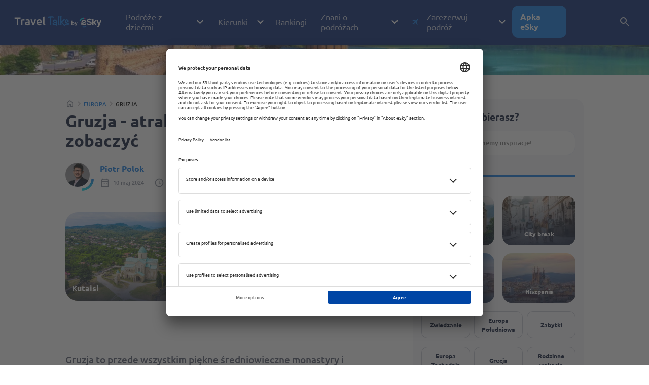

--- FILE ---
content_type: text/html; charset=UTF-8
request_url: https://traveltalks.esky.pl/kierunki/europa/gruzja
body_size: 40689
content:
<!DOCTYPE html>
<html lang="pl-PL">

	<head>
		<meta charset="UTF-8">
		<meta name="viewport" content="width=device-width, initial-scale=1.0" >
        <meta name="theme-color" content="#002071">

        <title>Gruzja - atrakcje, pogoda i co warto zobaczyć - Travel Talks by eSky.pl</title>
<link data-rocket-prefetch href="https://www.googletagmanager.com" rel="dns-prefetch">
<link data-rocket-prefetch href="https://app.usercentrics.eu" rel="dns-prefetch">
<link data-rocket-prefetch href="https://static.hotjar.com" rel="dns-prefetch">
<link data-rocket-prefetch href="https://widgets.esky.com" rel="dns-prefetch"><link rel="preload" data-rocket-preload as="image" href="https://traveltalks.esky.pl/wp-content/uploads/hero-gruzja.jpg" imagesrcset="https://traveltalks.esky.pl/wp-content/uploads/hero-gruzja.jpg 1920w, https://traveltalks.esky.pl/wp-content/uploads/hero-gruzja-768x420.jpg 768w, https://traveltalks.esky.pl/wp-content/uploads/hero-gruzja-200x109.jpg 200w, https://traveltalks.esky.pl/wp-content/uploads/hero-gruzja-1536x840.jpg 1536w" imagesizes="(max-width: 1920px) 100vw, 1920px" fetchpriority="high">

		<meta name='robots' content='index, follow, max-image-preview:large, max-snippet:-1, max-video-preview:-1' />
	<style>img:is([sizes="auto" i], [sizes^="auto," i]) { contain-intrinsic-size: 3000px 1500px }</style>
	        <link rel="preload" href="https://traveltalks.esky.pl/wp-content/themes/eskyblog/dist/fonts/ubuntu-v20-cyrillic_cyrillic-ext_latin_latin-ext-regular.woff2" as="font" type="font/woff2" crossorigin>
        <link rel="preload" href="https://traveltalks.esky.pl/wp-content/themes/eskyblog/dist/fonts/ubuntu-v20-cyrillic_cyrillic-ext_latin_latin-ext-500.woff2" as="font" type="font/woff2" crossorigin>
        <link rel="preload" href="https://traveltalks.esky.pl/wp-content/themes/eskyblog/dist/fonts/ubuntu-v20-cyrillic_cyrillic-ext_latin_latin-ext-700.woff2" as="font" type="font/woff2" crossorigin>
        
	<!-- This site is optimized with the Yoast SEO plugin v26.4 - https://yoast.com/wordpress/plugins/seo/ -->
	<meta name="description" content="Gruzja to piękne średniowieczne monastyry i cerkwie, a także pyszna kuchnia i wyborne wino. Zaplanuj idealne wakacje w niezwykłym kraju Kartlów!" />
	<link rel="canonical" href="https://traveltalks.esky.pl/kierunki/europa/gruzja" />
	<meta property="og:locale" content="pl_PL" />
	<meta property="og:type" content="article" />
	<meta property="og:title" content="Gruzja - atrakcje, pogoda i co warto zobaczyć - Travel Talks by eSky.pl" />
	<meta property="og:description" content="Gruzja to piękne średniowieczne monastyry i cerkwie, a także pyszna kuchnia i wyborne wino. Zaplanuj idealne wakacje w niezwykłym kraju Kartlów!" />
	<meta property="og:url" content="https://traveltalks.esky.pl/kierunki/europa/gruzja" />
	<meta property="og:site_name" content="Travel Talks by eSky.pl" />
	<meta property="article:publisher" content="https://www.facebook.com/eskyen" />
	<meta property="article:modified_time" content="2025-12-16T13:54:41+00:00" />
	<meta property="og:image" content="https://traveltalks.esky.pl/wp-content/uploads/hero-gruzja.jpg" />
	<meta property="og:image:width" content="1920" />
	<meta property="og:image:height" content="1050" />
	<meta property="og:image:type" content="image/jpeg" />
	<meta name="twitter:card" content="summary_large_image" />
	<meta name="twitter:site" content="@eskyen" />
	<meta name="twitter:label1" content="Szacowany czas czytania" />
	<meta name="twitter:data1" content="5 minut" />
	<script type="application/ld+json" class="yoast-schema-graph">{"@context":"https://schema.org","@graph":[{"@type":"WebPage","@id":"https://traveltalks.esky.pl/kierunki/europa/gruzja","url":"https://traveltalks.esky.pl/kierunki/europa/gruzja","name":"Gruzja - atrakcje, pogoda i co warto zobaczyć - Travel Talks by eSky.pl","isPartOf":{"@id":"https://traveltalks.esky.pl/#website"},"primaryImageOfPage":{"@id":"https://traveltalks.esky.pl/kierunki/europa/gruzja#primaryimage"},"image":{"@id":"https://traveltalks.esky.pl/kierunki/europa/gruzja#primaryimage"},"thumbnailUrl":"https://traveltalks.esky.pl/wp-content/uploads/hero-gruzja.jpg","datePublished":"2024-05-10T13:14:11+00:00","dateModified":"2025-12-16T13:54:41+00:00","description":"Gruzja to piękne średniowieczne monastyry i cerkwie, a także pyszna kuchnia i wyborne wino. Zaplanuj idealne wakacje w niezwykłym kraju Kartlów!","breadcrumb":{"@id":"https://traveltalks.esky.pl/kierunki/europa/gruzja#breadcrumb"},"inLanguage":"pl-PL","potentialAction":[{"@type":"ReadAction","target":["https://traveltalks.esky.pl/kierunki/europa/gruzja"]}]},{"@type":"ImageObject","inLanguage":"pl-PL","@id":"https://traveltalks.esky.pl/kierunki/europa/gruzja#primaryimage","url":"https://traveltalks.esky.pl/wp-content/uploads/hero-gruzja.jpg","contentUrl":"https://traveltalks.esky.pl/wp-content/uploads/hero-gruzja.jpg","width":1920,"height":1050},{"@type":"BreadcrumbList","@id":"https://traveltalks.esky.pl/kierunki/europa/gruzja#breadcrumb","itemListElement":[{"@type":"ListItem","position":1,"name":"Home","item":"https://traveltalks.esky.pl/"},{"@type":"ListItem","position":2,"name":"europa","item":"https://traveltalks.esky.pl/kierunki/europa"},{"@type":"ListItem","position":3,"name":"Gruzja"}]},{"@type":"WebSite","@id":"https://traveltalks.esky.pl/#website","url":"https://traveltalks.esky.pl/","name":"Travel Talks by eSky.pl","description":"","publisher":{"@id":"https://traveltalks.esky.pl/#organization"},"potentialAction":[{"@type":"SearchAction","target":{"@type":"EntryPoint","urlTemplate":"https://traveltalks.esky.pl/?s={search_term_string}"},"query-input":{"@type":"PropertyValueSpecification","valueRequired":true,"valueName":"search_term_string"}}],"inLanguage":"pl-PL"},{"@type":"Organization","@id":"https://traveltalks.esky.pl/#organization","name":"eSky","url":"https://traveltalks.esky.pl/","logo":{"@type":"ImageObject","inLanguage":"pl-PL","@id":"https://traveltalks.esky.pl/#/schema/logo/image/","url":"https://traveltalks.esky.pl/wp-content/uploads/2022/11/logo@2x.png","contentUrl":"https://traveltalks.esky.pl/wp-content/uploads/2022/11/logo@2x.png","width":348,"height":96,"caption":"eSky"},"image":{"@id":"https://traveltalks.esky.pl/#/schema/logo/image/"},"sameAs":["https://www.facebook.com/eskypl","https://x.com/eSKY_pl"]}]}</script>
	<!-- / Yoast SEO plugin. -->


        <style>
            /* ubuntu-regular - latin */
            @font-face {
            font-family: 'Ubuntu';
            font-style: normal;
            font-weight: 400;
            font-display: swap;
            src: local(''),
                url(https://traveltalks.esky.pl/wp-content/themes/eskyblog/dist/fonts/ubuntu-v20-cyrillic_cyrillic-ext_latin_latin-ext-regular.eot?#iefix) format('embedded-opentype'), /* IE6-IE8 */
                url(https://traveltalks.esky.pl/wp-content/themes/eskyblog/dist/fonts/ubuntu-v20-cyrillic_cyrillic-ext_latin_latin-ext-regular.woff2) format('woff2'), /* Super Modern Browsers */
                url(https://traveltalks.esky.pl/wp-content/themes/eskyblog/dist/fonts/ubuntu-v20-cyrillic_cyrillic-ext_latin_latin-ext-regular.woff) format('woff'), /* Modern Browsers */
                url(https://traveltalks.esky.pl/wp-content/themes/eskyblog/dist/fonts/ubuntu-v20-cyrillic_cyrillic-ext_latin_latin-ext-regular.ttf) format('truetype'), /* Safari, Android, iOS */
                url(https://traveltalks.esky.pl/wp-content/themes/eskyblog/dist/fonts/ubuntu-v20-cyrillic_cyrillic-ext_latin_latin-ext-regular.svg#Ubuntu) format('svg'); /* Legacy iOS */
            }
            
            /* ubuntu-500 - latin */
            @font-face {
            font-family: 'Ubuntu';
            font-style: normal;
            font-weight: 500;
            font-display: swap;
            src: local(''),
                url(https://traveltalks.esky.pl/wp-content/themes/eskyblog/dist/fonts/ubuntu-v20-cyrillic_cyrillic-ext_latin_latin-ext-500.eot?#iefix) format('embedded-opentype'), /* IE6-IE8 */
                url(https://traveltalks.esky.pl/wp-content/themes/eskyblog/dist/fonts/ubuntu-v20-cyrillic_cyrillic-ext_latin_latin-ext-500.woff2) format('woff2'), /* Super Modern Browsers */
                url(https://traveltalks.esky.pl/wp-content/themes/eskyblog/dist/fonts/ubuntu-v20-cyrillic_cyrillic-ext_latin_latin-ext-500.woff) format('woff'), /* Modern Browsers */
                url(https://traveltalks.esky.pl/wp-content/themes/eskyblog/dist/fonts/ubuntu-v20-cyrillic_cyrillic-ext_latin_latin-ext-500.ttf) format('truetype'), /* Safari, Android, iOS */
                url(https://traveltalks.esky.pl/wp-content/themes/eskyblog/dist/fonts/ubuntu-v20-cyrillic_cyrillic-ext_latin_latin-ext-500.svg#Ubuntu) format('svg'); /* Legacy iOS */
            }

            /* ubuntu-700 - latin */
            @font-face {
            font-family: 'Ubuntu';
            font-style: normal;
            font-weight: 700;
            font-display: swap;
            src: local(''),
                url(https://traveltalks.esky.pl/wp-content/themes/eskyblog/dist/fonts/ubuntu-v20-cyrillic_cyrillic-ext_latin_latin-ext-700.eot?#iefix) format('embedded-opentype'), /* IE6-IE8 */
                url(https://traveltalks.esky.pl/wp-content/themes/eskyblog/dist/fonts/ubuntu-v20-cyrillic_cyrillic-ext_latin_latin-ext-700.woff2) format('woff2'), /* Super Modern Browsers */
                url(https://traveltalks.esky.pl/wp-content/themes/eskyblog/dist/fonts/ubuntu-v20-cyrillic_cyrillic-ext_latin_latin-ext-700.woff) format('woff'), /* Modern Browsers */
                url(https://traveltalks.esky.pl/wp-content/themes/eskyblog/dist/fonts/ubuntu-v20-cyrillic_cyrillic-ext_latin_latin-ext-700.ttf) format('truetype'), /* Safari, Android, iOS */
                url(https://traveltalks.esky.pl/wp-content/themes/eskyblog/dist/fonts/ubuntu-v20-cyrillic_cyrillic-ext_latin_latin-ext-700.svg#Ubuntu) format('svg'); /* Legacy iOS */
            }
        </style>
        <link rel='stylesheet' id='sbi_styles-css' href='https://traveltalks.esky.pl/wp-content/plugins/instagram-feed/css/sbi-styles.min.css?ver=6.9.1' type='text/css' media='all' />
<link rel='stylesheet' id='esky-blog-main-styles-css' href='https://traveltalks.esky.pl/wp-content/themes/eskyblog/dist/main.css?ver=1.10.23' type='text/css' media='all' />
<link rel='stylesheet' id='block-hero-styles-css' href='https://traveltalks.esky.pl/wp-content/themes/eskyblog/dist/block_hero.css?ver=1.10.23' type='text/css' media='all' />
<link rel='stylesheet' id='block-hero-blog-styles-css' href='https://traveltalks.esky.pl/wp-content/themes/eskyblog/dist/block_hero-blog.css?ver=1.10.23' type='text/css' media='all' />
<link rel='stylesheet' id='swiper-slider-styles-css' href='https://traveltalks.esky.pl/wp-content/themes/eskyblog/dist/swiper/swiper-bundle.min.css?ver=1.10.23' type='text/css' media='all' />
<link rel='stylesheet' id='block-slider-styles-css' href='https://traveltalks.esky.pl/wp-content/themes/eskyblog/dist/block_slider.css?ver=1.10.23' type='text/css' media='all' />
<link rel='stylesheet' id='block-two-columns-styles-css' href='https://traveltalks.esky.pl/wp-content/themes/eskyblog/dist/block_two-columns.css?ver=1.10.23' type='text/css' media='all' />
<link rel='stylesheet' id='block-simple-header-styles-css' href='https://traveltalks.esky.pl/wp-content/themes/eskyblog/dist/block_simple-header.css?ver=1.10.23' type='text/css' media='all' />
<link rel='stylesheet' id='wp-block-library-css' href='https://traveltalks.esky.pl/wp-includes/css/dist/block-library/style.min.css?ver=e5f1f8788d267a354815ceb7cd1affa6' type='text/css' media='all' />
<style id='classic-theme-styles-inline-css' type='text/css'>
/*! This file is auto-generated */
.wp-block-button__link{color:#fff;background-color:#32373c;border-radius:9999px;box-shadow:none;text-decoration:none;padding:calc(.667em + 2px) calc(1.333em + 2px);font-size:1.125em}.wp-block-file__button{background:#32373c;color:#fff;text-decoration:none}
</style>
<style id='filebird-block-filebird-gallery-style-inline-css' type='text/css'>
ul.filebird-block-filebird-gallery{margin:auto!important;padding:0!important;width:100%}ul.filebird-block-filebird-gallery.layout-grid{display:grid;grid-gap:20px;align-items:stretch;grid-template-columns:repeat(var(--columns),1fr);justify-items:stretch}ul.filebird-block-filebird-gallery.layout-grid li img{border:1px solid #ccc;box-shadow:2px 2px 6px 0 rgba(0,0,0,.3);height:100%;max-width:100%;-o-object-fit:cover;object-fit:cover;width:100%}ul.filebird-block-filebird-gallery.layout-masonry{-moz-column-count:var(--columns);-moz-column-gap:var(--space);column-gap:var(--space);-moz-column-width:var(--min-width);columns:var(--min-width) var(--columns);display:block;overflow:auto}ul.filebird-block-filebird-gallery.layout-masonry li{margin-bottom:var(--space)}ul.filebird-block-filebird-gallery li{list-style:none}ul.filebird-block-filebird-gallery li figure{height:100%;margin:0;padding:0;position:relative;width:100%}ul.filebird-block-filebird-gallery li figure figcaption{background:linear-gradient(0deg,rgba(0,0,0,.7),rgba(0,0,0,.3) 70%,transparent);bottom:0;box-sizing:border-box;color:#fff;font-size:.8em;margin:0;max-height:100%;overflow:auto;padding:3em .77em .7em;position:absolute;text-align:center;width:100%;z-index:2}ul.filebird-block-filebird-gallery li figure figcaption a{color:inherit}

</style>
<style id='global-styles-inline-css' type='text/css'>
:root{--wp--preset--aspect-ratio--square: 1;--wp--preset--aspect-ratio--4-3: 4/3;--wp--preset--aspect-ratio--3-4: 3/4;--wp--preset--aspect-ratio--3-2: 3/2;--wp--preset--aspect-ratio--2-3: 2/3;--wp--preset--aspect-ratio--16-9: 16/9;--wp--preset--aspect-ratio--9-16: 9/16;--wp--preset--color--black: #000;--wp--preset--color--cyan-bluish-gray: #abb8c3;--wp--preset--color--white: #fff;--wp--preset--color--pale-pink: #f78da7;--wp--preset--color--vivid-red: #cf2e2e;--wp--preset--color--luminous-vivid-orange: #ff6900;--wp--preset--color--luminous-vivid-amber: #fcb900;--wp--preset--color--light-green-cyan: #7bdcb5;--wp--preset--color--vivid-green-cyan: #00d084;--wp--preset--color--pale-cyan-blue: #8ed1fc;--wp--preset--color--vivid-cyan-blue: #0693e3;--wp--preset--color--vivid-purple: #9b51e0;--wp--preset--color--dark-navy: #031030;--wp--preset--color--navy: #002071;--wp--preset--color--navy-toned: #354059;--wp--preset--color--gray: #ddd;--wp--preset--color--gray-light: #7a7e8b;--wp--preset--color--gray-lighter: #F6F6FA;--wp--preset--color--blue: #0775e2;--wp--preset--color--blue-neon: #00D2E8;--wp--preset--color--blue-light: #D4EBFF;--wp--preset--color--red: #E2066A;--wp--preset--color--darker-red: #B00553;--wp--preset--gradient--vivid-cyan-blue-to-vivid-purple: linear-gradient(135deg,rgba(6,147,227,1) 0%,rgb(155,81,224) 100%);--wp--preset--gradient--light-green-cyan-to-vivid-green-cyan: linear-gradient(135deg,rgb(122,220,180) 0%,rgb(0,208,130) 100%);--wp--preset--gradient--luminous-vivid-amber-to-luminous-vivid-orange: linear-gradient(135deg,rgba(252,185,0,1) 0%,rgba(255,105,0,1) 100%);--wp--preset--gradient--luminous-vivid-orange-to-vivid-red: linear-gradient(135deg,rgba(255,105,0,1) 0%,rgb(207,46,46) 100%);--wp--preset--gradient--very-light-gray-to-cyan-bluish-gray: linear-gradient(135deg,rgb(238,238,238) 0%,rgb(169,184,195) 100%);--wp--preset--gradient--cool-to-warm-spectrum: linear-gradient(135deg,rgb(74,234,220) 0%,rgb(151,120,209) 20%,rgb(207,42,186) 40%,rgb(238,44,130) 60%,rgb(251,105,98) 80%,rgb(254,248,76) 100%);--wp--preset--gradient--blush-light-purple: linear-gradient(135deg,rgb(255,206,236) 0%,rgb(152,150,240) 100%);--wp--preset--gradient--blush-bordeaux: linear-gradient(135deg,rgb(254,205,165) 0%,rgb(254,45,45) 50%,rgb(107,0,62) 100%);--wp--preset--gradient--luminous-dusk: linear-gradient(135deg,rgb(255,203,112) 0%,rgb(199,81,192) 50%,rgb(65,88,208) 100%);--wp--preset--gradient--pale-ocean: linear-gradient(135deg,rgb(255,245,203) 0%,rgb(182,227,212) 50%,rgb(51,167,181) 100%);--wp--preset--gradient--electric-grass: linear-gradient(135deg,rgb(202,248,128) 0%,rgb(113,206,126) 100%);--wp--preset--gradient--midnight: linear-gradient(135deg,rgb(2,3,129) 0%,rgb(40,116,252) 100%);--wp--preset--font-size--small: 12px;--wp--preset--font-size--medium: 16px;--wp--preset--font-size--large: 18px;--wp--preset--font-size--x-large: 42px;--wp--preset--font-size--tiny: 10px;--wp--preset--font-size--tiny-plus: 11px;--wp--preset--font-size--small-plus: 13px;--wp--preset--font-size--normal: 14px;--wp--preset--font-size--normal-plus: 15px;--wp--preset--font-size--medium-plus: 17px;--wp--preset--font-size--large-plus: 19px;--wp--preset--font-size--huge: 20px;--wp--preset--spacing--20: 0.44rem;--wp--preset--spacing--30: 0.67rem;--wp--preset--spacing--40: 1rem;--wp--preset--spacing--50: 1.5rem;--wp--preset--spacing--60: 2.25rem;--wp--preset--spacing--70: 3.38rem;--wp--preset--spacing--80: 5.06rem;--wp--preset--shadow--natural: 6px 6px 9px rgba(0, 0, 0, 0.2);--wp--preset--shadow--deep: 12px 12px 50px rgba(0, 0, 0, 0.4);--wp--preset--shadow--sharp: 6px 6px 0px rgba(0, 0, 0, 0.2);--wp--preset--shadow--outlined: 6px 6px 0px -3px rgba(255, 255, 255, 1), 6px 6px rgba(0, 0, 0, 1);--wp--preset--shadow--crisp: 6px 6px 0px rgba(0, 0, 0, 1);}:where(.is-layout-flex){gap: 0.5em;}:where(.is-layout-grid){gap: 0.5em;}body .is-layout-flex{display: flex;}.is-layout-flex{flex-wrap: wrap;align-items: center;}.is-layout-flex > :is(*, div){margin: 0;}body .is-layout-grid{display: grid;}.is-layout-grid > :is(*, div){margin: 0;}:where(.wp-block-columns.is-layout-flex){gap: 2em;}:where(.wp-block-columns.is-layout-grid){gap: 2em;}:where(.wp-block-post-template.is-layout-flex){gap: 1.25em;}:where(.wp-block-post-template.is-layout-grid){gap: 1.25em;}.has-black-color{color: var(--wp--preset--color--black) !important;}.has-cyan-bluish-gray-color{color: var(--wp--preset--color--cyan-bluish-gray) !important;}.has-white-color{color: var(--wp--preset--color--white) !important;}.has-pale-pink-color{color: var(--wp--preset--color--pale-pink) !important;}.has-vivid-red-color{color: var(--wp--preset--color--vivid-red) !important;}.has-luminous-vivid-orange-color{color: var(--wp--preset--color--luminous-vivid-orange) !important;}.has-luminous-vivid-amber-color{color: var(--wp--preset--color--luminous-vivid-amber) !important;}.has-light-green-cyan-color{color: var(--wp--preset--color--light-green-cyan) !important;}.has-vivid-green-cyan-color{color: var(--wp--preset--color--vivid-green-cyan) !important;}.has-pale-cyan-blue-color{color: var(--wp--preset--color--pale-cyan-blue) !important;}.has-vivid-cyan-blue-color{color: var(--wp--preset--color--vivid-cyan-blue) !important;}.has-vivid-purple-color{color: var(--wp--preset--color--vivid-purple) !important;}.has-black-background-color{background-color: var(--wp--preset--color--black) !important;}.has-cyan-bluish-gray-background-color{background-color: var(--wp--preset--color--cyan-bluish-gray) !important;}.has-white-background-color{background-color: var(--wp--preset--color--white) !important;}.has-pale-pink-background-color{background-color: var(--wp--preset--color--pale-pink) !important;}.has-vivid-red-background-color{background-color: var(--wp--preset--color--vivid-red) !important;}.has-luminous-vivid-orange-background-color{background-color: var(--wp--preset--color--luminous-vivid-orange) !important;}.has-luminous-vivid-amber-background-color{background-color: var(--wp--preset--color--luminous-vivid-amber) !important;}.has-light-green-cyan-background-color{background-color: var(--wp--preset--color--light-green-cyan) !important;}.has-vivid-green-cyan-background-color{background-color: var(--wp--preset--color--vivid-green-cyan) !important;}.has-pale-cyan-blue-background-color{background-color: var(--wp--preset--color--pale-cyan-blue) !important;}.has-vivid-cyan-blue-background-color{background-color: var(--wp--preset--color--vivid-cyan-blue) !important;}.has-vivid-purple-background-color{background-color: var(--wp--preset--color--vivid-purple) !important;}.has-black-border-color{border-color: var(--wp--preset--color--black) !important;}.has-cyan-bluish-gray-border-color{border-color: var(--wp--preset--color--cyan-bluish-gray) !important;}.has-white-border-color{border-color: var(--wp--preset--color--white) !important;}.has-pale-pink-border-color{border-color: var(--wp--preset--color--pale-pink) !important;}.has-vivid-red-border-color{border-color: var(--wp--preset--color--vivid-red) !important;}.has-luminous-vivid-orange-border-color{border-color: var(--wp--preset--color--luminous-vivid-orange) !important;}.has-luminous-vivid-amber-border-color{border-color: var(--wp--preset--color--luminous-vivid-amber) !important;}.has-light-green-cyan-border-color{border-color: var(--wp--preset--color--light-green-cyan) !important;}.has-vivid-green-cyan-border-color{border-color: var(--wp--preset--color--vivid-green-cyan) !important;}.has-pale-cyan-blue-border-color{border-color: var(--wp--preset--color--pale-cyan-blue) !important;}.has-vivid-cyan-blue-border-color{border-color: var(--wp--preset--color--vivid-cyan-blue) !important;}.has-vivid-purple-border-color{border-color: var(--wp--preset--color--vivid-purple) !important;}.has-vivid-cyan-blue-to-vivid-purple-gradient-background{background: var(--wp--preset--gradient--vivid-cyan-blue-to-vivid-purple) !important;}.has-light-green-cyan-to-vivid-green-cyan-gradient-background{background: var(--wp--preset--gradient--light-green-cyan-to-vivid-green-cyan) !important;}.has-luminous-vivid-amber-to-luminous-vivid-orange-gradient-background{background: var(--wp--preset--gradient--luminous-vivid-amber-to-luminous-vivid-orange) !important;}.has-luminous-vivid-orange-to-vivid-red-gradient-background{background: var(--wp--preset--gradient--luminous-vivid-orange-to-vivid-red) !important;}.has-very-light-gray-to-cyan-bluish-gray-gradient-background{background: var(--wp--preset--gradient--very-light-gray-to-cyan-bluish-gray) !important;}.has-cool-to-warm-spectrum-gradient-background{background: var(--wp--preset--gradient--cool-to-warm-spectrum) !important;}.has-blush-light-purple-gradient-background{background: var(--wp--preset--gradient--blush-light-purple) !important;}.has-blush-bordeaux-gradient-background{background: var(--wp--preset--gradient--blush-bordeaux) !important;}.has-luminous-dusk-gradient-background{background: var(--wp--preset--gradient--luminous-dusk) !important;}.has-pale-ocean-gradient-background{background: var(--wp--preset--gradient--pale-ocean) !important;}.has-electric-grass-gradient-background{background: var(--wp--preset--gradient--electric-grass) !important;}.has-midnight-gradient-background{background: var(--wp--preset--gradient--midnight) !important;}.has-small-font-size{font-size: var(--wp--preset--font-size--small) !important;}.has-medium-font-size{font-size: var(--wp--preset--font-size--medium) !important;}.has-large-font-size{font-size: var(--wp--preset--font-size--large) !important;}.has-x-large-font-size{font-size: var(--wp--preset--font-size--x-large) !important;}
:where(.wp-block-post-template.is-layout-flex){gap: 1.25em;}:where(.wp-block-post-template.is-layout-grid){gap: 1.25em;}
:where(.wp-block-columns.is-layout-flex){gap: 2em;}:where(.wp-block-columns.is-layout-grid){gap: 2em;}
:root :where(.wp-block-pullquote){font-size: 1.5em;line-height: 1.6;}
</style>
<script type="text/javascript" id="wpml-cookie-js-extra">
/* <![CDATA[ */
var wpml_cookies = {"wp-wpml_current_language":{"value":"pl","expires":1,"path":"\/"}};
var wpml_cookies = {"wp-wpml_current_language":{"value":"pl","expires":1,"path":"\/"}};
/* ]]> */
</script>
<script type="text/javascript" src="https://traveltalks.esky.pl/wp-content/plugins/sitepress-multilingual-cms/res/js/cookies/language-cookie.js?ver=485900" id="wpml-cookie-js" defer="defer" data-wp-strategy="defer"></script>
<script type="text/javascript" id="wpml-xdomain-data-js-extra">
/* <![CDATA[ */
var wpml_xdomain_data = {"css_selector":"wpml-ls-item","ajax_url":"https:\/\/traveltalks.esky.pl\/wp-admin\/admin-ajax.php","current_lang":"pl","_nonce":"9db5283a8c"};
/* ]]> */
</script>
<script type="text/javascript" src="https://traveltalks.esky.pl/wp-content/plugins/sitepress-multilingual-cms/res/js/xdomain-data.js?ver=485900" id="wpml-xdomain-data-js" defer="defer" data-wp-strategy="defer"></script>
<link rel='shortlink' href='https://traveltalks.esky.pl/?p=70952' />
<meta name="generator" content="WPML ver:4.8.5 stt:7,22,9,1,13,23,40,44,10;" />
        <!-- Google Tag Manager -->
        <script>

        let eskyGtmId;
        const defaultGtmId = 'GTM-TZ82';
        const pageHostname = window.location.hostname;

        const GTM_ID_CONFIG = {
            "traveltalks.esky.pl": "GTM-TZ82",
            "traveltalks.esky.co.uk": "GTM-T75PFRW",
            "traveltalks.esky.ro": "GTM-DWN4",
            "traveltalks.esky.bg": "GTM-RP48",
            "traveltalks.esky.hr": "GTM-WZJQMM5",
            "traveltalks.esky.cz": "GTM-KCB55M",
            "traveltalks.esky.gr": "GTM-T8NZG78",
            "traveltalks.esky.sk": "GTM-PTN5B2",
            "traveltalks.esky.hu": "GTM-TZ3C9S",
        };

        eskyGtmId = GTM_ID_CONFIG[pageHostname] || defaultGtmId;

        (function(w,d,s,l,i){w[l]=w[l]||[];w[l].push({'gtm.start': 
        new Date().getTime(),event:'gtm.js'});var f=d.getElementsByTagName(s)[0], 
        j=d.createElement(s),dl=l!='dataLayer'?'&l='+l:'';j.async=true;j.src= 
        '//www.googletagmanager.com/gtm.js?id='+i+dl;f.parentNode.insertBefore(j,f); })
        (window,document,'script','dataLayer',eskyGtmId);

        </script>
        <!-- End Google Tag Manager -->

        <!-- Google Tag Manager 2 -->

        <script>

        (function(w,d,s,l,i){w[l]=w[l]||[];w[l].push({'gtm.start': 
        new Date().getTime(),event:'gtm.js'});var f=d.getElementsByTagName(s)[0], 
        j=d.createElement(s),dl=l!='dataLayer'?'&l='+l:'';j.async=true;j.src= 
        '//www.googletagmanager.com/gtm.js?id='+i+dl;f.parentNode.insertBefore(j,f); })
        (window,document,'script','dataLayer','GTM-NH83QL6');

        </script>

        <!-- End Google Tag Manager 2 -->

        <script type="application/ld+json">
            {
                
            "@context": "http://schema.org/",
            "@type": "Organization",
            "url": "https://traveltalks.esky.pl",
            "name" : "eSky",
            "legalName" : "eSky.pl S.A. Polecany Podróżnym",
            "description" : "Blog podróżniczy - Ruszaj w podróż z eSky",
            "foundingDate": "2005",
            "logo": "https://traveltalks.esky.pl/wp-content/uploads/2023/03/LOGO_TRAVEL_POP-02.svg",
            "sameAs": ["https://www.facebook.com/eskypl", "https://www.instagram.com/esky_pl/", "https://www.tiktok.com/@esky_pl", "https://www.youtube.com/user/eskypl"],
            "address": {
                "@type": "PostalAddress",
                "streetAddress": "Murckowska 14a",
                "addressLocality": "Katowice",
                "postalCode": "40-625",
                "addressRegion": "Śląsk",
                "addressCountry": "PL"
            },
                "contactPoint": [{
                    "@type": "ContactPoint", "contactType": "customer support", "telephone": ["+48 32 728 3000"]
                }]
            }
        </script><link rel="icon" href="https://traveltalks.esky.pl/wp-content/uploads/2023/01/cropped-logo-32x32.jpg" sizes="32x32" />
<link rel="icon" href="https://traveltalks.esky.pl/wp-content/uploads/2023/01/cropped-logo-192x192.jpg" sizes="192x192" />
<link rel="apple-touch-icon" href="https://traveltalks.esky.pl/wp-content/uploads/2023/01/cropped-logo-180x180.jpg" />
<meta name="msapplication-TileImage" content="https://traveltalks.esky.pl/wp-content/uploads/2023/01/cropped-logo-270x270.jpg" />
	<style id="rocket-lazyrender-inline-css">[data-wpr-lazyrender] {content-visibility: auto;}</style><meta name="generator" content="WP Rocket 3.20.1.2" data-wpr-features="wpr_preconnect_external_domains wpr_automatic_lazy_rendering wpr_oci wpr_image_dimensions wpr_preload_links wpr_desktop" /></head>

	<body class="wp-singular destinations-template-default single single-destinations postid-70952 wp-theme-eskyblog">

                
        <!-- Google Tag Manager (noscript) -->
        <noscript> <iframe src="//www.googletagmanager.com/ns.html?id=GTM-WJV9TW" 
        height="0" width="0" style="display:none;visibility:hidden"></iframe></noscript>
        <!-- End Google Tag Manager (noscript) -->

        <!-- Google Tag Manager (noscript) 2 -->
        <noscript> <iframe src="//www.googletagmanager.com/ns.html?id=GTM-NH83QL6" 
        height="0" width="0" style="display:none;visibility:hidden"></iframe></noscript>
        <!-- End Google Tag Manager (noscript) 2 -->
        <header  class="page-header">
    <div  class="page-header__top">

            <div  class="top-header-wrapper">
                <div class="logo-wrapper">
                    <a href="https://traveltalks.esky.pl" aria-label="homepage link">
                        <figure class="header-logo">
                            <img width="768" height="100" src="https://traveltalks.esky.pl/wp-content/uploads/2023/03/LOGO_TRAVEL_POP-02.svg" class="attachment-medium size-medium" alt="" decoding="async" fetchpriority="high" />                        </figure>
                    </a>
                </div>

                <nav class="header-top-menu">
                                                                        <ul id="menu-header-top-menu" class="menu">
                                
<li id="custom-menu-item-83342" class="menu-item custom-menu-item-83342 menu-item-has-children 78792323ttmdzieci has-submenu-default top-level-menu-item">
    
            <a role="button">
            <span class="menu-text">Podróże z dziećmi            <span class="has-menu-additional-text"></span>
        </span>
        <span class="menu-item-arrow">
            <img src="https://traveltalks.esky.pl/wp-content/themes/eskyblog/src/images/chevron-down-white.svg" alt="" width="24" height="24" class="arrow-icon">
        </span>
    </a>

            <div class="sub-menu">
            <div class="go-back-link">
                <img src="https://traveltalks.esky.pl/wp-content/themes/eskyblog/src/images/chevron-down-white.svg" alt="" width="24" height="24" class="arrow-icon">
                <span>Powrót</span>
            </div>

            <ul class="sub-menu-items-wrapper">
                
<li id="custom-menu-item-83237" class="menu-item custom-menu-item-83237 78792323ttmdzieci has-submenu-default">
    
            <a href="https://traveltalks.esky.pl/tag/rodzinne-wakacje"  >
            <span class="menu-text">Zobacz wszystkie artykuły            <span class="has-menu-additional-text"></span>
        </span>
        <span class="menu-item-arrow">
            <img src="https://traveltalks.esky.pl/wp-content/themes/eskyblog/src/images/chevron-down-white.svg" alt="" width="24" height="24" class="arrow-icon">
        </span>
    </a>

    </li>
<li id="custom-menu-item-83239" class="menu-item custom-menu-item-83239 menu-item-has-children 78792323ttmdzieci has-submenu-default has-additional-text">
    
            <a role="button">
            <span class="menu-text">Praktyczne porady            <span class="has-menu-additional-text">niezbędnik sprytnego rodzica</span>
        </span>
        <span class="menu-item-arrow">
            <img src="https://traveltalks.esky.pl/wp-content/themes/eskyblog/src/images/chevron-down-white.svg" alt="" width="24" height="24" class="arrow-icon">
        </span>
    </a>

            <div class="sub-menu">
            <div class="go-back-link">
                <img src="https://traveltalks.esky.pl/wp-content/themes/eskyblog/src/images/chevron-down-white.svg" alt="" width="24" height="24" class="arrow-icon">
                <span>Powrót</span>
            </div>

            <ul class="sub-menu-items-wrapper">
                
<li id="custom-menu-item-83265" class="menu-item custom-menu-item-83265 78792323ttmdzieci has-submenu-default">
    
            <a href="https://traveltalks.esky.pl/porady-dla-podroznych/dziecko/bagaz-wozki-i-foteliki-dzieciece-w-samolocie"  >
            <span class="menu-text">Bagaż, wózki i foteliki dziecięce w samolocie            <span class="has-menu-additional-text"></span>
        </span>
        <span class="menu-item-arrow">
            <img src="https://traveltalks.esky.pl/wp-content/themes/eskyblog/src/images/chevron-down-white.svg" alt="" width="24" height="24" class="arrow-icon">
        </span>
    </a>

    </li>
<li id="custom-menu-item-83243" class="menu-item custom-menu-item-83243 78792323ttmdzieci has-submenu-default">
    
            <a href="https://traveltalks.esky.pl/porady-dla-podroznych/dziecko/bilet-lotniczy-dla-dziecka-i-niemowlecia"  >
            <span class="menu-text">Bilet lotniczy dla dziecka i niemowlęcia            <span class="has-menu-additional-text"></span>
        </span>
        <span class="menu-item-arrow">
            <img src="https://traveltalks.esky.pl/wp-content/themes/eskyblog/src/images/chevron-down-white.svg" alt="" width="24" height="24" class="arrow-icon">
        </span>
    </a>

    </li>
<li id="custom-menu-item-83969" class="menu-item custom-menu-item-83969 78792323ttmdzieci has-submenu-default">
    
            <a href="https://traveltalks.esky.pl/porady-dla-podroznych/dziecko/czym-zajac-dziecko-w-samolocie-gry-i-zabawki"  >
            <span class="menu-text">Czym zająć dziecko w samolocie?            <span class="has-menu-additional-text"></span>
        </span>
        <span class="menu-item-arrow">
            <img src="https://traveltalks.esky.pl/wp-content/themes/eskyblog/src/images/chevron-down-white.svg" alt="" width="24" height="24" class="arrow-icon">
        </span>
    </a>

    </li>
<li id="custom-menu-item-83269" class="menu-item custom-menu-item-83269 78792323ttmdzieci has-submenu-default">
    
            <a href="https://traveltalks.esky.pl/porady-dla-podroznych/dziecko/dokumenty-do-samolotu-dla-dziecka"  >
            <span class="menu-text">Dokumenty do samolotu dla dziecka            <span class="has-menu-additional-text"></span>
        </span>
        <span class="menu-item-arrow">
            <img src="https://traveltalks.esky.pl/wp-content/themes/eskyblog/src/images/chevron-down-white.svg" alt="" width="24" height="24" class="arrow-icon">
        </span>
    </a>

    </li>
<li id="custom-menu-item-83971" class="menu-item custom-menu-item-83971 78792323ttmdzieci has-submenu-default">
    
            <a href="https://traveltalks.esky.pl/porady-dla-podroznych/dziecko/jak-przygotowac-dziecko-do-lotu-samolotem"  >
            <span class="menu-text">Jak przygotować dziecko do lotu samolotem?            <span class="has-menu-additional-text"></span>
        </span>
        <span class="menu-item-arrow">
            <img src="https://traveltalks.esky.pl/wp-content/themes/eskyblog/src/images/chevron-down-white.svg" alt="" width="24" height="24" class="arrow-icon">
        </span>
    </a>

    </li>
<li id="custom-menu-item-83271" class="menu-item custom-menu-item-83271 78792323ttmdzieci has-submenu-default">
    
            <a href="https://traveltalks.esky.pl/porady-dla-podroznych/dziecko/jedzenie-dla-dziecka-w-samolocie-jak-przewozic"  >
            <span class="menu-text">Jedzenie dla dziecka w samolocie: jak przewozić?            <span class="has-menu-additional-text"></span>
        </span>
        <span class="menu-item-arrow">
            <img src="https://traveltalks.esky.pl/wp-content/themes/eskyblog/src/images/chevron-down-white.svg" alt="" width="24" height="24" class="arrow-icon">
        </span>
    </a>

    </li>
<li id="custom-menu-item-83273" class="menu-item custom-menu-item-83273 78792323ttmdzieci has-submenu-default">
    
            <a href="https://traveltalks.esky.pl/porady-dla-podroznych/dziecko/mleko-dla-dziecka-w-samolocie-i-inne-plyny"  >
            <span class="menu-text">Mleko dla dziecka w samolocie i inne płyny            <span class="has-menu-additional-text"></span>
        </span>
        <span class="menu-item-arrow">
            <img src="https://traveltalks.esky.pl/wp-content/themes/eskyblog/src/images/chevron-down-white.svg" alt="" width="24" height="24" class="arrow-icon">
        </span>
    </a>

    </li>
<li id="custom-menu-item-83275" class="menu-item custom-menu-item-83275 78792323ttmdzieci has-submenu-default">
    
            <a href="https://traveltalks.esky.pl/porady-dla-podroznych/dziecko/niemowle-w-samolocie-od-kiedy-moze-podrozowac"  >
            <span class="menu-text">Niemowlę w samolocie. Od kiedy może podróżować?            <span class="has-menu-additional-text"></span>
        </span>
        <span class="menu-item-arrow">
            <img src="https://traveltalks.esky.pl/wp-content/themes/eskyblog/src/images/chevron-down-white.svg" alt="" width="24" height="24" class="arrow-icon">
        </span>
    </a>

    </li>
<li id="custom-menu-item-83277" class="menu-item custom-menu-item-83277 78792323ttmdzieci has-submenu-default">
    
            <a href="https://traveltalks.esky.pl/porady-dla-podroznych/dziecko/podroz-dziecka-bez-opiekuna-w-samolocie"  >
            <span class="menu-text">Podróż dziecka bez opiekuna w samolocie            <span class="has-menu-additional-text"></span>
        </span>
        <span class="menu-item-arrow">
            <img src="https://traveltalks.esky.pl/wp-content/themes/eskyblog/src/images/chevron-down-white.svg" alt="" width="24" height="24" class="arrow-icon">
        </span>
    </a>

    </li>            </ul>
        </div>
    </li>
<li id="custom-menu-item-86833" class="menu-item custom-menu-item-86833  78792323ttmdzieci has-submenu-default has-additional-text">
    
            <a href="https://traveltalks.esky.pl/rankingi/dni-dyrektorskie"  >
            <span class="menu-text">Dni dyrektorskie            <span class="has-menu-additional-text">wykorzystajcie dodatkowe wolne!</span>
        </span>
        <span class="menu-item-arrow">
            <img src="https://traveltalks.esky.pl/wp-content/themes/eskyblog/src/images/chevron-down-white.svg" alt="" width="24" height="24" class="arrow-icon">
        </span>
    </a>

    </li>
<li id="custom-menu-item-86831" class="menu-item custom-menu-item-86831 78792323ttmdzieci has-submenu-default has-additional-text">
    
            <a href="https://traveltalks.esky.pl/inspiracje/ferie-zimowe-terminy-i-najwazniejsze-informacje"  >
            <span class="menu-text">Ferie 2026            <span class="has-menu-additional-text">nowe terminy i pomysły na wyjazdy</span>
        </span>
        <span class="menu-item-arrow">
            <img src="https://traveltalks.esky.pl/wp-content/themes/eskyblog/src/images/chevron-down-white.svg" alt="" width="24" height="24" class="arrow-icon">
        </span>
    </a>

    </li>
<li id="custom-menu-item-83386" class="menu-item custom-menu-item-83386 78792323ttmdzieci has-submenu-default">
    
            <a href="https://traveltalks.esky.pl/rankingi/parki-rozrywki"  >
            <span class="menu-text">Parki rozrywki na świecie            <span class="has-menu-additional-text"></span>
        </span>
        <span class="menu-item-arrow">
            <img src="https://traveltalks.esky.pl/wp-content/themes/eskyblog/src/images/chevron-down-white.svg" alt="" width="24" height="24" class="arrow-icon">
        </span>
    </a>

    </li>
<li id="custom-menu-item-83241" class="menu-item custom-menu-item-83241 78792323ttmdzieci has-submenu-default">
    
            <a href="https://traveltalks.esky.pl/inspiracje/rodzinny-city-break"  >
            <span class="menu-text">Gdzie na city break?            <span class="has-menu-additional-text"></span>
        </span>
        <span class="menu-item-arrow">
            <img src="https://traveltalks.esky.pl/wp-content/themes/eskyblog/src/images/chevron-down-white.svg" alt="" width="24" height="24" class="arrow-icon">
        </span>
    </a>

    </li>
<li id="custom-menu-item-83247" class="menu-item custom-menu-item-83247 78792323ttmdzieci has-submenu-default">
    
            <a href="https://traveltalks.esky.pl/dziecko/gdzie-na-wakacje-z-dziecmi"  >
            <span class="menu-text">Gdzie na wakacje?            <span class="has-menu-additional-text"></span>
        </span>
        <span class="menu-item-arrow">
            <img src="https://traveltalks.esky.pl/wp-content/themes/eskyblog/src/images/chevron-down-white.svg" alt="" width="24" height="24" class="arrow-icon">
        </span>
    </a>

    </li>
<li id="custom-menu-item-86835" class="menu-item custom-menu-item-86835 menu-item-has-children 78792323ttmdzieci has-submenu-default">
    
            <a role="button">
            <span class="menu-text">Kierunki            <span class="has-menu-additional-text"></span>
        </span>
        <span class="menu-item-arrow">
            <img src="https://traveltalks.esky.pl/wp-content/themes/eskyblog/src/images/chevron-down-white.svg" alt="" width="24" height="24" class="arrow-icon">
        </span>
    </a>

            <div class="sub-menu">
            <div class="go-back-link">
                <img src="https://traveltalks.esky.pl/wp-content/themes/eskyblog/src/images/chevron-down-white.svg" alt="" width="24" height="24" class="arrow-icon">
                <span>Powrót</span>
            </div>

            <ul class="sub-menu-items-wrapper">
                
<li id="custom-menu-item-83245" class="menu-item custom-menu-item-83245 78792323ttmdzieci has-submenu-default">
    
            <a href="https://traveltalks.esky.pl/dziecko/albania"  >
            <span class="menu-text">Albania            <span class="has-menu-additional-text"></span>
        </span>
        <span class="menu-item-arrow">
            <img src="https://traveltalks.esky.pl/wp-content/themes/eskyblog/src/images/chevron-down-white.svg" alt="" width="24" height="24" class="arrow-icon">
        </span>
    </a>

    </li>
<li id="custom-menu-item-84348" class="menu-item custom-menu-item-84348 menu-item-has-children 78792323ttmdzieci has-submenu-default">
    
            <a role="button">
            <span class="menu-text">Anglia            <span class="has-menu-additional-text"></span>
        </span>
        <span class="menu-item-arrow">
            <img src="https://traveltalks.esky.pl/wp-content/themes/eskyblog/src/images/chevron-down-white.svg" alt="" width="24" height="24" class="arrow-icon">
        </span>
    </a>

            <div class="sub-menu">
            <div class="go-back-link">
                <img src="https://traveltalks.esky.pl/wp-content/themes/eskyblog/src/images/chevron-down-white.svg" alt="" width="24" height="24" class="arrow-icon">
                <span>Powrót</span>
            </div>

            <ul class="sub-menu-items-wrapper">
                
<li id="custom-menu-item-83370" class="menu-item custom-menu-item-83370 78792323ttmdzieci has-submenu-default">
    
            <a href="https://traveltalks.esky.pl/dziecko/londyn"  >
            <span class="menu-text">Londyn            <span class="has-menu-additional-text"></span>
        </span>
        <span class="menu-item-arrow">
            <img src="https://traveltalks.esky.pl/wp-content/themes/eskyblog/src/images/chevron-down-white.svg" alt="" width="24" height="24" class="arrow-icon">
        </span>
    </a>

    </li>            </ul>
        </div>
    </li>
<li id="custom-menu-item-91207" class="menu-item custom-menu-item-91207 78792323ttmdzieci has-submenu-default">
    
            <a href="https://traveltalks.esky.pl/dziecko/austria"  >
            <span class="menu-text">Austria            <span class="has-menu-additional-text"></span>
        </span>
        <span class="menu-item-arrow">
            <img src="https://traveltalks.esky.pl/wp-content/themes/eskyblog/src/images/chevron-down-white.svg" alt="" width="24" height="24" class="arrow-icon">
        </span>
    </a>

    </li>
<li id="custom-menu-item-83284" class="menu-item custom-menu-item-83284 78792323ttmdzieci has-submenu-default">
    
            <a href="https://traveltalks.esky.pl/dziecko/bulgaria"  >
            <span class="menu-text">Bułgaria            <span class="has-menu-additional-text"></span>
        </span>
        <span class="menu-item-arrow">
            <img src="https://traveltalks.esky.pl/wp-content/themes/eskyblog/src/images/chevron-down-white.svg" alt="" width="24" height="24" class="arrow-icon">
        </span>
    </a>

    </li>
<li id="custom-menu-item-83286" class="menu-item custom-menu-item-83286 78792323ttmdzieci has-submenu-default">
    
            <a href="https://traveltalks.esky.pl/dziecko/chorwacja"  >
            <span class="menu-text">Chorwacja            <span class="has-menu-additional-text"></span>
        </span>
        <span class="menu-item-arrow">
            <img src="https://traveltalks.esky.pl/wp-content/themes/eskyblog/src/images/chevron-down-white.svg" alt="" width="24" height="24" class="arrow-icon">
        </span>
    </a>

    </li>
<li id="custom-menu-item-83288" class="menu-item custom-menu-item-83288 menu-item-has-children 78792323ttmdzieci has-submenu-default">
    
            <a href="https://traveltalks.esky.pl/dziecko/cypr"  >
            <span class="menu-text">Cypr            <span class="has-menu-additional-text"></span>
        </span>
        <span class="menu-item-arrow">
            <img src="https://traveltalks.esky.pl/wp-content/themes/eskyblog/src/images/chevron-down-white.svg" alt="" width="24" height="24" class="arrow-icon">
        </span>
    </a>

            <div class="sub-menu">
            <div class="go-back-link">
                <img src="https://traveltalks.esky.pl/wp-content/themes/eskyblog/src/images/chevron-down-white.svg" alt="" width="24" height="24" class="arrow-icon">
                <span>Powrót</span>
            </div>

            <ul class="sub-menu-items-wrapper">
                
<li id="custom-menu-item-89729" class="menu-item custom-menu-item-89729 78792323ttmdzieci has-submenu-default">
    
            <a href="https://traveltalks.esky.pl/dziecko/pafos"  >
            <span class="menu-text">Pafos            <span class="has-menu-additional-text"></span>
        </span>
        <span class="menu-item-arrow">
            <img src="https://traveltalks.esky.pl/wp-content/themes/eskyblog/src/images/chevron-down-white.svg" alt="" width="24" height="24" class="arrow-icon">
        </span>
    </a>

    </li>            </ul>
        </div>
    </li>
<li id="custom-menu-item-84354" class="menu-item custom-menu-item-84354 menu-item-has-children 78792323ttmdzieci has-submenu-default">
    
            <a href="https://traveltalks.esky.pl/dziecko/czechy"  >
            <span class="menu-text">Czechy            <span class="has-menu-additional-text"></span>
        </span>
        <span class="menu-item-arrow">
            <img src="https://traveltalks.esky.pl/wp-content/themes/eskyblog/src/images/chevron-down-white.svg" alt="" width="24" height="24" class="arrow-icon">
        </span>
    </a>

            <div class="sub-menu">
            <div class="go-back-link">
                <img src="https://traveltalks.esky.pl/wp-content/themes/eskyblog/src/images/chevron-down-white.svg" alt="" width="24" height="24" class="arrow-icon">
                <span>Powrót</span>
            </div>

            <ul class="sub-menu-items-wrapper">
                
<li id="custom-menu-item-83376" class="menu-item custom-menu-item-83376 78792323ttmdzieci has-submenu-default">
    
            <a href="https://traveltalks.esky.pl/dziecko/praga"  >
            <span class="menu-text">Praga            <span class="has-menu-additional-text"></span>
        </span>
        <span class="menu-item-arrow">
            <img src="https://traveltalks.esky.pl/wp-content/themes/eskyblog/src/images/chevron-down-white.svg" alt="" width="24" height="24" class="arrow-icon">
        </span>
    </a>

    </li>            </ul>
        </div>
    </li>
<li id="custom-menu-item-87477" class="menu-item custom-menu-item-87477 menu-item-has-children 78792323ttmdzieci has-submenu-default">
    
            <a role="button">
            <span class="menu-text">Dania            <span class="has-menu-additional-text"></span>
        </span>
        <span class="menu-item-arrow">
            <img src="https://traveltalks.esky.pl/wp-content/themes/eskyblog/src/images/chevron-down-white.svg" alt="" width="24" height="24" class="arrow-icon">
        </span>
    </a>

            <div class="sub-menu">
            <div class="go-back-link">
                <img src="https://traveltalks.esky.pl/wp-content/themes/eskyblog/src/images/chevron-down-white.svg" alt="" width="24" height="24" class="arrow-icon">
                <span>Powrót</span>
            </div>

            <ul class="sub-menu-items-wrapper">
                
<li id="custom-menu-item-87479" class="menu-item custom-menu-item-87479 78792323ttmdzieci has-submenu-default">
    
            <a href="https://traveltalks.esky.pl/dziecko/kopenhaga"  >
            <span class="menu-text">Kopenhaga            <span class="has-menu-additional-text"></span>
        </span>
        <span class="menu-item-arrow">
            <img src="https://traveltalks.esky.pl/wp-content/themes/eskyblog/src/images/chevron-down-white.svg" alt="" width="24" height="24" class="arrow-icon">
        </span>
    </a>

    </li>            </ul>
        </div>
    </li>
<li id="custom-menu-item-83293" class="menu-item custom-menu-item-83293 78792323ttmdzieci has-submenu-default">
    
            <a href="https://traveltalks.esky.pl/inspiracje/ekwador"  >
            <span class="menu-text">Ekwador            <span class="has-menu-additional-text"></span>
        </span>
        <span class="menu-item-arrow">
            <img src="https://traveltalks.esky.pl/wp-content/themes/eskyblog/src/images/chevron-down-white.svg" alt="" width="24" height="24" class="arrow-icon">
        </span>
    </a>

    </li>
<li id="custom-menu-item-86240" class="menu-item custom-menu-item-86240 78792323ttmdzieci has-submenu-default">
    
            <a href="https://traveltalks.esky.pl/dziecko/egipt"  >
            <span class="menu-text">Egipt            <span class="has-menu-additional-text"></span>
        </span>
        <span class="menu-item-arrow">
            <img src="https://traveltalks.esky.pl/wp-content/themes/eskyblog/src/images/chevron-down-white.svg" alt="" width="24" height="24" class="arrow-icon">
        </span>
    </a>

    </li>
<li id="custom-menu-item-84346" class="menu-item custom-menu-item-84346 menu-item-has-children 78792323ttmdzieci has-submenu-default">
    
            <a role="button">
            <span class="menu-text">Francja            <span class="has-menu-additional-text"></span>
        </span>
        <span class="menu-item-arrow">
            <img src="https://traveltalks.esky.pl/wp-content/themes/eskyblog/src/images/chevron-down-white.svg" alt="" width="24" height="24" class="arrow-icon">
        </span>
    </a>

            <div class="sub-menu">
            <div class="go-back-link">
                <img src="https://traveltalks.esky.pl/wp-content/themes/eskyblog/src/images/chevron-down-white.svg" alt="" width="24" height="24" class="arrow-icon">
                <span>Powrót</span>
            </div>

            <ul class="sub-menu-items-wrapper">
                
<li id="custom-menu-item-83368" class="menu-item custom-menu-item-83368 78792323ttmdzieci has-submenu-default">
    
            <a href="https://traveltalks.esky.pl/inspiracje/lazurowe-wybrzeze-z-dziecmi-stworzcie-rodzinne-wspomnienia"  >
            <span class="menu-text">Lazurowe Wybrzeże            <span class="has-menu-additional-text"></span>
        </span>
        <span class="menu-item-arrow">
            <img src="https://traveltalks.esky.pl/wp-content/themes/eskyblog/src/images/chevron-down-white.svg" alt="" width="24" height="24" class="arrow-icon">
        </span>
    </a>

    </li>
<li id="custom-menu-item-84340" class="menu-item custom-menu-item-84340 78792323ttmdzieci has-submenu-default">
    
            <a href="https://traveltalks.esky.pl/dziecko/paryz"  >
            <span class="menu-text">Paryż            <span class="has-menu-additional-text"></span>
        </span>
        <span class="menu-item-arrow">
            <img src="https://traveltalks.esky.pl/wp-content/themes/eskyblog/src/images/chevron-down-white.svg" alt="" width="24" height="24" class="arrow-icon">
        </span>
    </a>

    </li>            </ul>
        </div>
    </li>
<li id="custom-menu-item-83298" class="menu-item custom-menu-item-83298 menu-item-has-children 78792323ttmdzieci has-submenu-default">
    
            <a href="https://traveltalks.esky.pl/dziecko/grecja"  >
            <span class="menu-text">Grecja            <span class="has-menu-additional-text"></span>
        </span>
        <span class="menu-item-arrow">
            <img src="https://traveltalks.esky.pl/wp-content/themes/eskyblog/src/images/chevron-down-white.svg" alt="" width="24" height="24" class="arrow-icon">
        </span>
    </a>

            <div class="sub-menu">
            <div class="go-back-link">
                <img src="https://traveltalks.esky.pl/wp-content/themes/eskyblog/src/images/chevron-down-white.svg" alt="" width="24" height="24" class="arrow-icon">
                <span>Powrót</span>
            </div>

            <ul class="sub-menu-items-wrapper">
                
<li id="custom-menu-item-85154" class="menu-item custom-menu-item-85154 78792323ttmdzieci has-submenu-default">
    
            <a href="https://traveltalks.esky.pl/dziecko/korfu"  >
            <span class="menu-text">Korfu            <span class="has-menu-additional-text"></span>
        </span>
        <span class="menu-item-arrow">
            <img src="https://traveltalks.esky.pl/wp-content/themes/eskyblog/src/images/chevron-down-white.svg" alt="" width="24" height="24" class="arrow-icon">
        </span>
    </a>

    </li>
<li id="custom-menu-item-83301" class="menu-item custom-menu-item-83301 78792323ttmdzieci has-submenu-default">
    
            <a href="https://traveltalks.esky.pl/dziecko/kreta"  >
            <span class="menu-text">Kreta            <span class="has-menu-additional-text"></span>
        </span>
        <span class="menu-item-arrow">
            <img src="https://traveltalks.esky.pl/wp-content/themes/eskyblog/src/images/chevron-down-white.svg" alt="" width="24" height="24" class="arrow-icon">
        </span>
    </a>

    </li>
<li id="custom-menu-item-83303" class="menu-item custom-menu-item-83303 78792323ttmdzieci has-submenu-default">
    
            <a href="https://traveltalks.esky.pl/dziecko/rodos"  >
            <span class="menu-text">Rodos            <span class="has-menu-additional-text"></span>
        </span>
        <span class="menu-item-arrow">
            <img src="https://traveltalks.esky.pl/wp-content/themes/eskyblog/src/images/chevron-down-white.svg" alt="" width="24" height="24" class="arrow-icon">
        </span>
    </a>

    </li>            </ul>
        </div>
    </li>
<li id="custom-menu-item-83306" class="menu-item custom-menu-item-83306 78792323ttmdzieci has-submenu-default">
    
            <a href="https://traveltalks.esky.pl/inspiracje/wakacje-z-dziecmi-w-gruzji-dlaczego-warto"  >
            <span class="menu-text">Gruzja            <span class="has-menu-additional-text"></span>
        </span>
        <span class="menu-item-arrow">
            <img src="https://traveltalks.esky.pl/wp-content/themes/eskyblog/src/images/chevron-down-white.svg" alt="" width="24" height="24" class="arrow-icon">
        </span>
    </a>

    </li>
<li id="custom-menu-item-83308" class="menu-item custom-menu-item-83308 menu-item-has-children 78792323ttmdzieci has-submenu-default">
    
            <a href="https://traveltalks.esky.pl/dziecko/hiszpania"  >
            <span class="menu-text">Hiszpania            <span class="has-menu-additional-text"></span>
        </span>
        <span class="menu-item-arrow">
            <img src="https://traveltalks.esky.pl/wp-content/themes/eskyblog/src/images/chevron-down-white.svg" alt="" width="24" height="24" class="arrow-icon">
        </span>
    </a>

            <div class="sub-menu">
            <div class="go-back-link">
                <img src="https://traveltalks.esky.pl/wp-content/themes/eskyblog/src/images/chevron-down-white.svg" alt="" width="24" height="24" class="arrow-icon">
                <span>Powrót</span>
            </div>

            <ul class="sub-menu-items-wrapper">
                
<li id="custom-menu-item-84336" class="menu-item custom-menu-item-84336 78792323ttmdzieci has-submenu-default">
    
            <a href="https://traveltalks.esky.pl/dziecko/alicante"  >
            <span class="menu-text">Alicante            <span class="has-menu-additional-text"></span>
        </span>
        <span class="menu-item-arrow">
            <img src="https://traveltalks.esky.pl/wp-content/themes/eskyblog/src/images/chevron-down-white.svg" alt="" width="24" height="24" class="arrow-icon">
        </span>
    </a>

    </li>
<li id="custom-menu-item-83344" class="menu-item custom-menu-item-83344 78792323ttmdzieci has-submenu-default">
    
            <a href="https://traveltalks.esky.pl/dziecko/barcelona"  >
            <span class="menu-text">Barcelona            <span class="has-menu-additional-text"></span>
        </span>
        <span class="menu-item-arrow">
            <img src="https://traveltalks.esky.pl/wp-content/themes/eskyblog/src/images/chevron-down-white.svg" alt="" width="24" height="24" class="arrow-icon">
        </span>
    </a>

    </li>
<li id="custom-menu-item-85162" class="menu-item custom-menu-item-85162 78792323ttmdzieci has-submenu-default">
    
            <a href="https://traveltalks.esky.pl/dziecko/gran-canaria"  >
            <span class="menu-text">Gran Canaria            <span class="has-menu-additional-text"></span>
        </span>
        <span class="menu-item-arrow">
            <img src="https://traveltalks.esky.pl/wp-content/themes/eskyblog/src/images/chevron-down-white.svg" alt="" width="24" height="24" class="arrow-icon">
        </span>
    </a>

    </li>
<li id="custom-menu-item-83362" class="menu-item custom-menu-item-83362 78792323ttmdzieci has-submenu-default">
    
            <a href="https://traveltalks.esky.pl/dziecko/madryt"  >
            <span class="menu-text">Madryt            <span class="has-menu-additional-text"></span>
        </span>
        <span class="menu-item-arrow">
            <img src="https://traveltalks.esky.pl/wp-content/themes/eskyblog/src/images/chevron-down-white.svg" alt="" width="24" height="24" class="arrow-icon">
        </span>
    </a>

    </li>
<li id="custom-menu-item-83364" class="menu-item custom-menu-item-83364 menu-item-has-children 78792323ttmdzieci has-submenu-default">
    
            <a href="https://traveltalks.esky.pl/dziecko/majorka"  >
            <span class="menu-text">Majorka            <span class="has-menu-additional-text"></span>
        </span>
        <span class="menu-item-arrow">
            <img src="https://traveltalks.esky.pl/wp-content/themes/eskyblog/src/images/chevron-down-white.svg" alt="" width="24" height="24" class="arrow-icon">
        </span>
    </a>

            <div class="sub-menu">
            <div class="go-back-link">
                <img src="https://traveltalks.esky.pl/wp-content/themes/eskyblog/src/images/chevron-down-white.svg" alt="" width="24" height="24" class="arrow-icon">
                <span>Powrót</span>
            </div>

            <ul class="sub-menu-items-wrapper">
                
<li id="custom-menu-item-91211" class="menu-item custom-menu-item-91211 189349123ttmenu has-submenu-default">
    
            <a href="https://traveltalks.esky.pl/kierunki/europa/hiszpania/baleary/majorka/santa-ponsa"  >
            <span class="menu-text">Santa Ponsa            <span class="has-menu-additional-text"></span>
        </span>
        <span class="menu-item-arrow">
            <img src="https://traveltalks.esky.pl/wp-content/themes/eskyblog/src/images/chevron-down-white.svg" alt="" width="24" height="24" class="arrow-icon">
        </span>
    </a>

    </li>            </ul>
        </div>
    </li>
<li id="custom-menu-item-85992" class="menu-item custom-menu-item-85992 78792323ttmdzieci has-submenu-default">
    
            <a href="https://traveltalks.esky.pl/dziecko/malaga"  >
            <span class="menu-text">Malaga            <span class="has-menu-additional-text"></span>
        </span>
        <span class="menu-item-arrow">
            <img src="https://traveltalks.esky.pl/wp-content/themes/eskyblog/src/images/chevron-down-white.svg" alt="" width="24" height="24" class="arrow-icon">
        </span>
    </a>

    </li>
<li id="custom-menu-item-83366" class="menu-item custom-menu-item-83366 78792323ttmdzieci has-submenu-default">
    
            <a href="https://traveltalks.esky.pl/dziecko/teneryfa"  >
            <span class="menu-text">Teneryfa            <span class="has-menu-additional-text"></span>
        </span>
        <span class="menu-item-arrow">
            <img src="https://traveltalks.esky.pl/wp-content/themes/eskyblog/src/images/chevron-down-white.svg" alt="" width="24" height="24" class="arrow-icon">
        </span>
    </a>

    </li>
<li id="custom-menu-item-88229" class="menu-item custom-menu-item-88229 78792323ttmdzieci has-submenu-default">
    
            <a href="https://traveltalks.esky.pl/dziecko/walencja"  >
            <span class="menu-text">Walencja            <span class="has-menu-additional-text"></span>
        </span>
        <span class="menu-item-arrow">
            <img src="https://traveltalks.esky.pl/wp-content/themes/eskyblog/src/images/chevron-down-white.svg" alt="" width="24" height="24" class="arrow-icon">
        </span>
    </a>

    </li>            </ul>
        </div>
    </li>
<li id="custom-menu-item-83374" class="menu-item custom-menu-item-83374 78792323ttmdzieci has-submenu-default">
    
            <a href="https://traveltalks.esky.pl/inspiracje/malta-z-dziecmi"  >
            <span class="menu-text">Malta            <span class="has-menu-additional-text"></span>
        </span>
        <span class="menu-item-arrow">
            <img src="https://traveltalks.esky.pl/wp-content/themes/eskyblog/src/images/chevron-down-white.svg" alt="" width="24" height="24" class="arrow-icon">
        </span>
    </a>

    </li>
<li id="custom-menu-item-88230" class="menu-item custom-menu-item-88230 78792323ttmdzieci has-submenu-default">
    
            <a href="https://traveltalks.esky.pl/dziecko/maroko"  >
            <span class="menu-text">Maroko            <span class="has-menu-additional-text"></span>
        </span>
        <span class="menu-item-arrow">
            <img src="https://traveltalks.esky.pl/wp-content/themes/eskyblog/src/images/chevron-down-white.svg" alt="" width="24" height="24" class="arrow-icon">
        </span>
    </a>

    </li>
<li id="custom-menu-item-86241" class="menu-item custom-menu-item-86241 menu-item-has-children 78792323ttmdzieci has-submenu-default">
    
            <a href="https://traveltalks.esky.pl/dziecko/niemcy"  >
            <span class="menu-text">Niemcy            <span class="has-menu-additional-text"></span>
        </span>
        <span class="menu-item-arrow">
            <img src="https://traveltalks.esky.pl/wp-content/themes/eskyblog/src/images/chevron-down-white.svg" alt="" width="24" height="24" class="arrow-icon">
        </span>
    </a>

            <div class="sub-menu">
            <div class="go-back-link">
                <img src="https://traveltalks.esky.pl/wp-content/themes/eskyblog/src/images/chevron-down-white.svg" alt="" width="24" height="24" class="arrow-icon">
                <span>Powrót</span>
            </div>

            <ul class="sub-menu-items-wrapper">
                
<li id="custom-menu-item-86244" class="menu-item custom-menu-item-86244 78792323ttmdzieci has-submenu-default">
    
            <a href="https://traveltalks.esky.pl/dziecko/berlin"  >
            <span class="menu-text">Berlin            <span class="has-menu-additional-text"></span>
        </span>
        <span class="menu-item-arrow">
            <img src="https://traveltalks.esky.pl/wp-content/themes/eskyblog/src/images/chevron-down-white.svg" alt="" width="24" height="24" class="arrow-icon">
        </span>
    </a>

    </li>
<li id="custom-menu-item-88232" class="menu-item custom-menu-item-88232 78792323ttmdzieci has-submenu-default">
    
            <a href="https://traveltalks.esky.pl/dziecko/drezno"  >
            <span class="menu-text">Drezno            <span class="has-menu-additional-text"></span>
        </span>
        <span class="menu-item-arrow">
            <img src="https://traveltalks.esky.pl/wp-content/themes/eskyblog/src/images/chevron-down-white.svg" alt="" width="24" height="24" class="arrow-icon">
        </span>
    </a>

    </li>            </ul>
        </div>
    </li>
<li id="custom-menu-item-90682" class="menu-item custom-menu-item-90682 menu-item-has-children 78792323ttmdzieci has-submenu-default">
    
            <a role="button">
            <span class="menu-text">Norwegia            <span class="has-menu-additional-text"></span>
        </span>
        <span class="menu-item-arrow">
            <img src="https://traveltalks.esky.pl/wp-content/themes/eskyblog/src/images/chevron-down-white.svg" alt="" width="24" height="24" class="arrow-icon">
        </span>
    </a>

            <div class="sub-menu">
            <div class="go-back-link">
                <img src="https://traveltalks.esky.pl/wp-content/themes/eskyblog/src/images/chevron-down-white.svg" alt="" width="24" height="24" class="arrow-icon">
                <span>Powrót</span>
            </div>

            <ul class="sub-menu-items-wrapper">
                
<li id="custom-menu-item-90683" class="menu-item custom-menu-item-90683 78792323ttmdzieci has-submenu-default">
    
            <a href="https://traveltalks.esky.pl/dziecko/oslo"  >
            <span class="menu-text">Oslo            <span class="has-menu-additional-text"></span>
        </span>
        <span class="menu-item-arrow">
            <img src="https://traveltalks.esky.pl/wp-content/themes/eskyblog/src/images/chevron-down-white.svg" alt="" width="24" height="24" class="arrow-icon">
        </span>
    </a>

    </li>            </ul>
        </div>
    </li>
<li id="custom-menu-item-84350" class="menu-item custom-menu-item-84350 menu-item-has-children 78792323ttmdzieci has-submenu-default">
    
            <a role="button">
            <span class="menu-text">Portugalia            <span class="has-menu-additional-text"></span>
        </span>
        <span class="menu-item-arrow">
            <img src="https://traveltalks.esky.pl/wp-content/themes/eskyblog/src/images/chevron-down-white.svg" alt="" width="24" height="24" class="arrow-icon">
        </span>
    </a>

            <div class="sub-menu">
            <div class="go-back-link">
                <img src="https://traveltalks.esky.pl/wp-content/themes/eskyblog/src/images/chevron-down-white.svg" alt="" width="24" height="24" class="arrow-icon">
                <span>Powrót</span>
            </div>

            <ul class="sub-menu-items-wrapper">
                
<li id="custom-menu-item-83372" class="menu-item custom-menu-item-83372 78792323ttmdzieci has-submenu-default">
    
            <a href="https://traveltalks.esky.pl/dziecko/madera"  >
            <span class="menu-text">Madera            <span class="has-menu-additional-text"></span>
        </span>
        <span class="menu-item-arrow">
            <img src="https://traveltalks.esky.pl/wp-content/themes/eskyblog/src/images/chevron-down-white.svg" alt="" width="24" height="24" class="arrow-icon">
        </span>
    </a>

    </li>            </ul>
        </div>
    </li>
<li id="custom-menu-item-89535" class="menu-item custom-menu-item-89535 menu-item-has-children 78792323ttmdzieci has-submenu-default">
    
            <a role="button">
            <span class="menu-text">Szwecja            <span class="has-menu-additional-text"></span>
        </span>
        <span class="menu-item-arrow">
            <img src="https://traveltalks.esky.pl/wp-content/themes/eskyblog/src/images/chevron-down-white.svg" alt="" width="24" height="24" class="arrow-icon">
        </span>
    </a>

            <div class="sub-menu">
            <div class="go-back-link">
                <img src="https://traveltalks.esky.pl/wp-content/themes/eskyblog/src/images/chevron-down-white.svg" alt="" width="24" height="24" class="arrow-icon">
                <span>Powrót</span>
            </div>

            <ul class="sub-menu-items-wrapper">
                
<li id="custom-menu-item-89537" class="menu-item custom-menu-item-89537 78792323ttmdzieci has-submenu-default">
    
            <a href="https://traveltalks.esky.pl/dziecko/sztokolm"  >
            <span class="menu-text">Sztokholm            <span class="has-menu-additional-text"></span>
        </span>
        <span class="menu-item-arrow">
            <img src="https://traveltalks.esky.pl/wp-content/themes/eskyblog/src/images/chevron-down-white.svg" alt="" width="24" height="24" class="arrow-icon">
        </span>
    </a>

    </li>            </ul>
        </div>
    </li>
<li id="custom-menu-item-83378" class="menu-item custom-menu-item-83378 78792323ttmdzieci has-submenu-default">
    
            <a href="https://traveltalks.esky.pl/dziecko/tajlandia"  >
            <span class="menu-text">Tajlandia            <span class="has-menu-additional-text"></span>
        </span>
        <span class="menu-item-arrow">
            <img src="https://traveltalks.esky.pl/wp-content/themes/eskyblog/src/images/chevron-down-white.svg" alt="" width="24" height="24" class="arrow-icon">
        </span>
    </a>

    </li>
<li id="custom-menu-item-83380" class="menu-item custom-menu-item-83380 78792323ttmdzieci has-submenu-default">
    
            <a href="https://traveltalks.esky.pl/dziecko/tunezja"  >
            <span class="menu-text">Tunezja            <span class="has-menu-additional-text"></span>
        </span>
        <span class="menu-item-arrow">
            <img src="https://traveltalks.esky.pl/wp-content/themes/eskyblog/src/images/chevron-down-white.svg" alt="" width="24" height="24" class="arrow-icon">
        </span>
    </a>

    </li>
<li id="custom-menu-item-83382" class="menu-item custom-menu-item-83382 78792323ttmdzieci has-submenu-default">
    
            <a href="https://traveltalks.esky.pl/dziecko/turcja"  >
            <span class="menu-text">Turcja            <span class="has-menu-additional-text"></span>
        </span>
        <span class="menu-item-arrow">
            <img src="https://traveltalks.esky.pl/wp-content/themes/eskyblog/src/images/chevron-down-white.svg" alt="" width="24" height="24" class="arrow-icon">
        </span>
    </a>

    </li>
<li id="custom-menu-item-84352" class="menu-item custom-menu-item-84352 menu-item-has-children 78792323ttmdzieci has-submenu-default">
    
            <a href="https://traveltalks.esky.pl/dziecko/wegry"  >
            <span class="menu-text">Węgry            <span class="has-menu-additional-text"></span>
        </span>
        <span class="menu-item-arrow">
            <img src="https://traveltalks.esky.pl/wp-content/themes/eskyblog/src/images/chevron-down-white.svg" alt="" width="24" height="24" class="arrow-icon">
        </span>
    </a>

            <div class="sub-menu">
            <div class="go-back-link">
                <img src="https://traveltalks.esky.pl/wp-content/themes/eskyblog/src/images/chevron-down-white.svg" alt="" width="24" height="24" class="arrow-icon">
                <span>Powrót</span>
            </div>

            <ul class="sub-menu-items-wrapper">
                
<li id="custom-menu-item-84338" class="menu-item custom-menu-item-84338 78792323ttmdzieci has-submenu-default">
    
            <a href="https://traveltalks.esky.pl/dziecko/budapeszt"  >
            <span class="menu-text">Budapeszt            <span class="has-menu-additional-text"></span>
        </span>
        <span class="menu-item-arrow">
            <img src="https://traveltalks.esky.pl/wp-content/themes/eskyblog/src/images/chevron-down-white.svg" alt="" width="24" height="24" class="arrow-icon">
        </span>
    </a>

    </li>            </ul>
        </div>
    </li>
<li id="custom-menu-item-83384" class="menu-item custom-menu-item-83384 menu-item-has-children 78792323ttmdzieci has-submenu-default">
    
            <a href="https://traveltalks.esky.pl/dziecko/wlochy"  >
            <span class="menu-text">Włochy            <span class="has-menu-additional-text"></span>
        </span>
        <span class="menu-item-arrow">
            <img src="https://traveltalks.esky.pl/wp-content/themes/eskyblog/src/images/chevron-down-white.svg" alt="" width="24" height="24" class="arrow-icon">
        </span>
    </a>

            <div class="sub-menu">
            <div class="go-back-link">
                <img src="https://traveltalks.esky.pl/wp-content/themes/eskyblog/src/images/chevron-down-white.svg" alt="" width="24" height="24" class="arrow-icon">
                <span>Powrót</span>
            </div>

            <ul class="sub-menu-items-wrapper">
                
<li id="custom-menu-item-83396" class="menu-item custom-menu-item-83396 78792323ttmdzieci has-submenu-default has-icon">
            <span class="menu-element-icon-wrapper"><img width="200" height="200" src="https://traveltalks.esky.pl/wp-content/uploads/pool.svg" class="menu-element-icon" alt="" decoding="async" /></span>
    
            <a href="https://traveltalks.esky.pl/rankingi/zanurz-sie-we-wloszech-najlepsze-parki-wodne-w-italii"  >
            <span class="menu-text">Parki wodne we Włoszech            <span class="has-menu-additional-text"></span>
        </span>
        <span class="menu-item-arrow">
            <img src="https://traveltalks.esky.pl/wp-content/themes/eskyblog/src/images/chevron-down-white.svg" alt="" width="24" height="24" class="arrow-icon">
        </span>
    </a>

    </li>
<li id="custom-menu-item-83388" class="menu-item custom-menu-item-83388 78792323ttmdzieci has-submenu-default">
    
            <a href="https://traveltalks.esky.pl/inspiracje/jezioro-como-i-garda-rodzinny-urlop-na-polnocy-wloch"  >
            <span class="menu-text">Jezioro Como i Garda            <span class="has-menu-additional-text"></span>
        </span>
        <span class="menu-item-arrow">
            <img src="https://traveltalks.esky.pl/wp-content/themes/eskyblog/src/images/chevron-down-white.svg" alt="" width="24" height="24" class="arrow-icon">
        </span>
    </a>

    </li>
<li id="custom-menu-item-89728" class="menu-item custom-menu-item-89728 78792323ttmdzieci has-submenu-default">
    
            <a href="https://traveltalks.esky.pl/dziecko/mediolan"  >
            <span class="menu-text">Mediolan            <span class="has-menu-additional-text"></span>
        </span>
        <span class="menu-item-arrow">
            <img src="https://traveltalks.esky.pl/wp-content/themes/eskyblog/src/images/chevron-down-white.svg" alt="" width="24" height="24" class="arrow-icon">
        </span>
    </a>

    </li>
<li id="custom-menu-item-83390" class="menu-item custom-menu-item-83390 78792323ttmdzieci has-submenu-default">
    
            <a href="https://traveltalks.esky.pl/dziecko/rzym"  >
            <span class="menu-text">Rzym            <span class="has-menu-additional-text"></span>
        </span>
        <span class="menu-item-arrow">
            <img src="https://traveltalks.esky.pl/wp-content/themes/eskyblog/src/images/chevron-down-white.svg" alt="" width="24" height="24" class="arrow-icon">
        </span>
    </a>

    </li>
<li id="custom-menu-item-83392" class="menu-item custom-menu-item-83392 78792323ttmdzieci has-submenu-default">
    
            <a href="https://traveltalks.esky.pl/dziecko/sardynia"  >
            <span class="menu-text">Sardynia            <span class="has-menu-additional-text"></span>
        </span>
        <span class="menu-item-arrow">
            <img src="https://traveltalks.esky.pl/wp-content/themes/eskyblog/src/images/chevron-down-white.svg" alt="" width="24" height="24" class="arrow-icon">
        </span>
    </a>

    </li>
<li id="custom-menu-item-83394" class="menu-item custom-menu-item-83394 78792323ttmdzieci has-submenu-default">
    
            <a href="https://traveltalks.esky.pl/dziecko/sycylia"  >
            <span class="menu-text">Sycylia            <span class="has-menu-additional-text"></span>
        </span>
        <span class="menu-item-arrow">
            <img src="https://traveltalks.esky.pl/wp-content/themes/eskyblog/src/images/chevron-down-white.svg" alt="" width="24" height="24" class="arrow-icon">
        </span>
    </a>

    </li>
<li id="custom-menu-item-85071" class="menu-item custom-menu-item-85071 78792323ttmdzieci has-submenu-default">
    
            <a href="https://traveltalks.esky.pl/dziecko/toskania"  >
            <span class="menu-text">Toskania            <span class="has-menu-additional-text"></span>
        </span>
        <span class="menu-item-arrow">
            <img src="https://traveltalks.esky.pl/wp-content/themes/eskyblog/src/images/chevron-down-white.svg" alt="" width="24" height="24" class="arrow-icon">
        </span>
    </a>

    </li>
<li id="custom-menu-item-90687" class="menu-item custom-menu-item-90687 78792323ttmdzieci has-submenu-default">
    
            <a href="https://traveltalks.esky.pl/dziecko/wenecja"  >
            <span class="menu-text">Wenecja            <span class="has-menu-additional-text"></span>
        </span>
        <span class="menu-item-arrow">
            <img src="https://traveltalks.esky.pl/wp-content/themes/eskyblog/src/images/chevron-down-white.svg" alt="" width="24" height="24" class="arrow-icon">
        </span>
    </a>

    </li>            </ul>
        </div>
    </li>
<li id="custom-menu-item-84344" class="menu-item custom-menu-item-84344 menu-item-has-children 78792323ttmdzieci has-submenu-default">
    
            <a role="button">
            <span class="menu-text">Zjednoczone Emiraty Arabskie            <span class="has-menu-additional-text"></span>
        </span>
        <span class="menu-item-arrow">
            <img src="https://traveltalks.esky.pl/wp-content/themes/eskyblog/src/images/chevron-down-white.svg" alt="" width="24" height="24" class="arrow-icon">
        </span>
    </a>

            <div class="sub-menu">
            <div class="go-back-link">
                <img src="https://traveltalks.esky.pl/wp-content/themes/eskyblog/src/images/chevron-down-white.svg" alt="" width="24" height="24" class="arrow-icon">
                <span>Powrót</span>
            </div>

            <ul class="sub-menu-items-wrapper">
                
<li id="custom-menu-item-83291" class="menu-item custom-menu-item-83291 78792323ttmdzieci has-submenu-default">
    
            <a href="https://traveltalks.esky.pl/dziecko/dubaj"  >
            <span class="menu-text">Dubaj            <span class="has-menu-additional-text"></span>
        </span>
        <span class="menu-item-arrow">
            <img src="https://traveltalks.esky.pl/wp-content/themes/eskyblog/src/images/chevron-down-white.svg" alt="" width="24" height="24" class="arrow-icon">
        </span>
    </a>

    </li>            </ul>
        </div>
    </li>            </ul>
        </div>
    </li>            </ul>
        </div>
    </li>
<li id="custom-menu-item-83249" class="menu-item custom-menu-item-83249 menu-item-has-children 189349123ttmenu has-submenu-megamenu top-level-menu-item">
    
            <a role="button">
            <span class="menu-text">Kierunki            <span class="has-menu-additional-text"></span>
        </span>
        <span class="menu-item-arrow">
            <img src="https://traveltalks.esky.pl/wp-content/themes/eskyblog/src/images/chevron-down-white.svg" alt="" width="24" height="24" class="arrow-icon">
        </span>
    </a>

            <div class="sub-menu">
            <div class="go-back-link">
                <img src="https://traveltalks.esky.pl/wp-content/themes/eskyblog/src/images/chevron-down-white.svg" alt="" width="24" height="24" class="arrow-icon">
                <span>Powrót</span>
            </div>

            <ul class="sub-menu-items-wrapper">
                
<li id="custom-menu-item-84377" class="menu-item custom-menu-item-84377 189349123ttmenu has-submenu-default">
    
            <a href="https://traveltalks.esky.pl/kierunki"  >
            <span class="menu-text">Zobacz wszystkie kierunki            <span class="has-menu-additional-text"></span>
        </span>
        <span class="menu-item-arrow">
            <img src="https://traveltalks.esky.pl/wp-content/themes/eskyblog/src/images/chevron-down-white.svg" alt="" width="24" height="24" class="arrow-icon">
        </span>
    </a>

    </li>
<li id="custom-menu-item-83946" class="menu-item custom-menu-item-83946 menu-item-has-children 189349123ttmenu has-submenu-default">
    
            <a href="https://traveltalks.esky.pl/kierunki/europa/albania"  >
            <span class="menu-text">Albania            <span class="has-menu-additional-text"></span>
        </span>
        <span class="menu-item-arrow">
            <img src="https://traveltalks.esky.pl/wp-content/themes/eskyblog/src/images/chevron-down-white.svg" alt="" width="24" height="24" class="arrow-icon">
        </span>
    </a>

            <div class="sub-menu">
            <div class="go-back-link">
                <img src="https://traveltalks.esky.pl/wp-content/themes/eskyblog/src/images/chevron-down-white.svg" alt="" width="24" height="24" class="arrow-icon">
                <span>Powrót</span>
            </div>

            <ul class="sub-menu-items-wrapper">
                
<li id="custom-menu-item-83950" class="menu-item custom-menu-item-83950 189349123ttmenu has-submenu-default has-icon">
            <span class="menu-element-icon-wrapper"><img width="200" height="200" src="https://traveltalks.esky.pl/wp-content/uploads/icon_palm_tree-1.svg" class="menu-element-icon" alt="" decoding="async" /></span>
    
            <a href="https://traveltalks.esky.pl/rankingi/plaze-albanii"  >
            <span class="menu-text">Plaże Albanii            <span class="has-menu-additional-text"></span>
        </span>
        <span class="menu-item-arrow">
            <img src="https://traveltalks.esky.pl/wp-content/themes/eskyblog/src/images/chevron-down-white.svg" alt="" width="24" height="24" class="arrow-icon">
        </span>
    </a>

    </li>
<li id="custom-menu-item-83955" class="menu-item custom-menu-item-83955 189349123ttmenu has-submenu-default has-icon">
            <span class="menu-element-icon-wrapper"><img width="200" height="200" src="https://traveltalks.esky.pl/wp-content/uploads/2024/09/money_DOLAR_COIN.svg" class="menu-element-icon" alt="" decoding="async" /></span>
    
            <a href="https://traveltalks.esky.pl/ceny/albania-ceny"  >
            <span class="menu-text">Ceny w Albanii            <span class="has-menu-additional-text"></span>
        </span>
        <span class="menu-item-arrow">
            <img src="https://traveltalks.esky.pl/wp-content/themes/eskyblog/src/images/chevron-down-white.svg" alt="" width="24" height="24" class="arrow-icon">
        </span>
    </a>

    </li>
<li id="custom-menu-item-84386" class="menu-item custom-menu-item-84386 189349123ttmenu has-submenu-default">
    
            <a href="https://traveltalks.esky.pl/kierunki/europa/albania/jezioro-koman"  >
            <span class="menu-text">Jezioro Koman            <span class="has-menu-additional-text"></span>
        </span>
        <span class="menu-item-arrow">
            <img src="https://traveltalks.esky.pl/wp-content/themes/eskyblog/src/images/chevron-down-white.svg" alt="" width="24" height="24" class="arrow-icon">
        </span>
    </a>

    </li>
<li id="custom-menu-item-83957" class="menu-item custom-menu-item-83957 189349123ttmenu has-submenu-default">
    
            <a href="https://traveltalks.esky.pl/kierunki/europa/albania/durres"  >
            <span class="menu-text">Durres            <span class="has-menu-additional-text"></span>
        </span>
        <span class="menu-item-arrow">
            <img src="https://traveltalks.esky.pl/wp-content/themes/eskyblog/src/images/chevron-down-white.svg" alt="" width="24" height="24" class="arrow-icon">
        </span>
    </a>

    </li>
<li id="custom-menu-item-83959" class="menu-item custom-menu-item-83959 189349123ttmenu has-submenu-default">
    
            <a href="https://traveltalks.esky.pl/kierunki/europa/albania/golem"  >
            <span class="menu-text">Golem            <span class="has-menu-additional-text"></span>
        </span>
        <span class="menu-item-arrow">
            <img src="https://traveltalks.esky.pl/wp-content/themes/eskyblog/src/images/chevron-down-white.svg" alt="" width="24" height="24" class="arrow-icon">
        </span>
    </a>

    </li>
<li id="custom-menu-item-83961" class="menu-item custom-menu-item-83961 189349123ttmenu has-submenu-default">
    
            <a href="https://traveltalks.esky.pl/kierunki/europa/albania/ksamil"  >
            <span class="menu-text">Ksamil            <span class="has-menu-additional-text"></span>
        </span>
        <span class="menu-item-arrow">
            <img src="https://traveltalks.esky.pl/wp-content/themes/eskyblog/src/images/chevron-down-white.svg" alt="" width="24" height="24" class="arrow-icon">
        </span>
    </a>

    </li>
<li id="custom-menu-item-83963" class="menu-item custom-menu-item-83963 189349123ttmenu has-submenu-default">
    
            <a href="https://traveltalks.esky.pl/kierunki/europa/albania/tirana"  >
            <span class="menu-text">Tirana            <span class="has-menu-additional-text"></span>
        </span>
        <span class="menu-item-arrow">
            <img src="https://traveltalks.esky.pl/wp-content/themes/eskyblog/src/images/chevron-down-white.svg" alt="" width="24" height="24" class="arrow-icon">
        </span>
    </a>

    </li>
<li id="custom-menu-item-86127" class="menu-item custom-menu-item-86127 189349123ttmenu has-submenu-default">
    
            <a href="https://traveltalks.esky.pl/kierunki/europa/albania/vlora"  >
            <span class="menu-text">Vlora            <span class="has-menu-additional-text"></span>
        </span>
        <span class="menu-item-arrow">
            <img src="https://traveltalks.esky.pl/wp-content/themes/eskyblog/src/images/chevron-down-white.svg" alt="" width="24" height="24" class="arrow-icon">
        </span>
    </a>

    </li>            </ul>
        </div>
    </li>
<li id="custom-menu-item-84041" class="menu-item custom-menu-item-84041 menu-item-has-children 189349123ttmenu has-submenu-default">
    
            <a href="https://traveltalks.esky.pl/kierunki/europa/austria"  >
            <span class="menu-text">Austria            <span class="has-menu-additional-text"></span>
        </span>
        <span class="menu-item-arrow">
            <img src="https://traveltalks.esky.pl/wp-content/themes/eskyblog/src/images/chevron-down-white.svg" alt="" width="24" height="24" class="arrow-icon">
        </span>
    </a>

            <div class="sub-menu">
            <div class="go-back-link">
                <img src="https://traveltalks.esky.pl/wp-content/themes/eskyblog/src/images/chevron-down-white.svg" alt="" width="24" height="24" class="arrow-icon">
                <span>Powrót</span>
            </div>

            <ul class="sub-menu-items-wrapper">
                
<li id="custom-menu-item-90575" class="menu-item custom-menu-item-90575 menu-item-has-children 189349123ttmenu has-submenu-default has-icon">
            <span class="menu-element-icon-wrapper"><img width="200" height="200" src="https://traveltalks.esky.pl/wp-content/uploads/2024/09/money_DOLAR_COIN.svg" class="menu-element-icon" alt="" decoding="async" /></span>
    
            <a role="button">
            <span class="menu-text">Ceny w Austrii            <span class="has-menu-additional-text"></span>
        </span>
        <span class="menu-item-arrow">
            <img src="https://traveltalks.esky.pl/wp-content/themes/eskyblog/src/images/chevron-down-white.svg" alt="" width="24" height="24" class="arrow-icon">
        </span>
    </a>

            <div class="sub-menu">
            <div class="go-back-link">
                <img src="https://traveltalks.esky.pl/wp-content/themes/eskyblog/src/images/chevron-down-white.svg" alt="" width="24" height="24" class="arrow-icon">
                <span>Powrót</span>
            </div>

            <ul class="sub-menu-items-wrapper">
                
<li id="custom-menu-item-86663" class="menu-item custom-menu-item-86663 189349123ttmenu has-submenu-default has-icon">
            <span class="menu-element-icon-wrapper"><img width="200" height="200" src="https://traveltalks.esky.pl/wp-content/uploads/2024/09/money_DOLAR_COIN.svg" class="menu-element-icon" alt="" decoding="async" /></span>
    
            <a href="https://traveltalks.esky.pl/ceny/wieden-ceny"  >
            <span class="menu-text">Ceny w Wiedniu            <span class="has-menu-additional-text"></span>
        </span>
        <span class="menu-item-arrow">
            <img src="https://traveltalks.esky.pl/wp-content/themes/eskyblog/src/images/chevron-down-white.svg" alt="" width="24" height="24" class="arrow-icon">
        </span>
    </a>

    </li>            </ul>
        </div>
    </li>
<li id="custom-menu-item-84068" class="menu-item custom-menu-item-84068 189349123ttmenu has-submenu-default">
    
            <a href="https://traveltalks.esky.pl/kierunki/europa/austria/wieden"  >
            <span class="menu-text">Wiedeń            <span class="has-menu-additional-text"></span>
        </span>
        <span class="menu-item-arrow">
            <img src="https://traveltalks.esky.pl/wp-content/themes/eskyblog/src/images/chevron-down-white.svg" alt="" width="24" height="24" class="arrow-icon">
        </span>
    </a>

    </li>            </ul>
        </div>
    </li>
<li id="custom-menu-item-91087" class="menu-item custom-menu-item-91087 189349123ttmenu has-submenu-default">
    
            <a href="https://traveltalks.esky.pl/kierunki/australia"  >
            <span class="menu-text">Australia            <span class="has-menu-additional-text"></span>
        </span>
        <span class="menu-item-arrow">
            <img src="https://traveltalks.esky.pl/wp-content/themes/eskyblog/src/images/chevron-down-white.svg" alt="" width="24" height="24" class="arrow-icon">
        </span>
    </a>

    </li>
<li id="custom-menu-item-84070" class="menu-item custom-menu-item-84070 menu-item-has-children 189349123ttmenu has-submenu-default">
    
            <a href="https://traveltalks.esky.pl/kierunki/europa/belgia"  >
            <span class="menu-text">Belgia            <span class="has-menu-additional-text"></span>
        </span>
        <span class="menu-item-arrow">
            <img src="https://traveltalks.esky.pl/wp-content/themes/eskyblog/src/images/chevron-down-white.svg" alt="" width="24" height="24" class="arrow-icon">
        </span>
    </a>

            <div class="sub-menu">
            <div class="go-back-link">
                <img src="https://traveltalks.esky.pl/wp-content/themes/eskyblog/src/images/chevron-down-white.svg" alt="" width="24" height="24" class="arrow-icon">
                <span>Powrót</span>
            </div>

            <ul class="sub-menu-items-wrapper">
                
<li id="custom-menu-item-84072" class="menu-item custom-menu-item-84072 189349123ttmenu has-submenu-default">
    
            <a href="https://traveltalks.esky.pl/kierunki/europa/belgia/bruksela"  >
            <span class="menu-text">Bruksela            <span class="has-menu-additional-text"></span>
        </span>
        <span class="menu-item-arrow">
            <img src="https://traveltalks.esky.pl/wp-content/themes/eskyblog/src/images/chevron-down-white.svg" alt="" width="24" height="24" class="arrow-icon">
        </span>
    </a>

    </li>            </ul>
        </div>
    </li>
<li id="custom-menu-item-84074" class="menu-item custom-menu-item-84074 menu-item-has-children 189349123ttmenu has-submenu-default">
    
            <a href="https://traveltalks.esky.pl/kierunki/europa/bulgaria"  >
            <span class="menu-text">Bułgaria            <span class="has-menu-additional-text"></span>
        </span>
        <span class="menu-item-arrow">
            <img src="https://traveltalks.esky.pl/wp-content/themes/eskyblog/src/images/chevron-down-white.svg" alt="" width="24" height="24" class="arrow-icon">
        </span>
    </a>

            <div class="sub-menu">
            <div class="go-back-link">
                <img src="https://traveltalks.esky.pl/wp-content/themes/eskyblog/src/images/chevron-down-white.svg" alt="" width="24" height="24" class="arrow-icon">
                <span>Powrót</span>
            </div>

            <ul class="sub-menu-items-wrapper">
                
<li id="custom-menu-item-84076" class="menu-item custom-menu-item-84076 189349123ttmenu has-submenu-default has-icon">
            <span class="menu-element-icon-wrapper"><img width="200" height="200" src="https://traveltalks.esky.pl/wp-content/uploads/2024/09/money_DOLAR_COIN.svg" class="menu-element-icon" alt="" decoding="async" /></span>
    
            <a href="https://traveltalks.esky.pl/ceny/bulgaria-ceny"  >
            <span class="menu-text">Ceny w Bułgarii            <span class="has-menu-additional-text"></span>
        </span>
        <span class="menu-item-arrow">
            <img src="https://traveltalks.esky.pl/wp-content/themes/eskyblog/src/images/chevron-down-white.svg" alt="" width="24" height="24" class="arrow-icon">
        </span>
    </a>

    </li>
<li id="custom-menu-item-84078" class="menu-item custom-menu-item-84078 189349123ttmenu has-submenu-default">
    
            <a href="https://traveltalks.esky.pl/kierunki/europa/bulgaria/burgas"  >
            <span class="menu-text">Burgas            <span class="has-menu-additional-text"></span>
        </span>
        <span class="menu-item-arrow">
            <img src="https://traveltalks.esky.pl/wp-content/themes/eskyblog/src/images/chevron-down-white.svg" alt="" width="24" height="24" class="arrow-icon">
        </span>
    </a>

    </li>
<li id="custom-menu-item-84080" class="menu-item custom-menu-item-84080 189349123ttmenu has-submenu-default">
    
            <a href="https://traveltalks.esky.pl/kierunki/europa/bulgaria/nesebyr"  >
            <span class="menu-text">Nesebyr            <span class="has-menu-additional-text"></span>
        </span>
        <span class="menu-item-arrow">
            <img src="https://traveltalks.esky.pl/wp-content/themes/eskyblog/src/images/chevron-down-white.svg" alt="" width="24" height="24" class="arrow-icon">
        </span>
    </a>

    </li>
<li id="custom-menu-item-84082" class="menu-item custom-menu-item-84082 189349123ttmenu has-submenu-default">
    
            <a href="https://traveltalks.esky.pl/kierunki/europa/bulgaria/sloneczny-brzeg"  >
            <span class="menu-text">Słoneczny Brzeg            <span class="has-menu-additional-text"></span>
        </span>
        <span class="menu-item-arrow">
            <img src="https://traveltalks.esky.pl/wp-content/themes/eskyblog/src/images/chevron-down-white.svg" alt="" width="24" height="24" class="arrow-icon">
        </span>
    </a>

    </li>
<li id="custom-menu-item-84084" class="menu-item custom-menu-item-84084 189349123ttmenu has-submenu-default">
    
            <a href="https://traveltalks.esky.pl/kierunki/europa/bulgaria/sofia"  >
            <span class="menu-text">Sofia            <span class="has-menu-additional-text"></span>
        </span>
        <span class="menu-item-arrow">
            <img src="https://traveltalks.esky.pl/wp-content/themes/eskyblog/src/images/chevron-down-white.svg" alt="" width="24" height="24" class="arrow-icon">
        </span>
    </a>

    </li>
<li id="custom-menu-item-84086" class="menu-item custom-menu-item-84086 189349123ttmenu has-submenu-default">
    
            <a href="https://traveltalks.esky.pl/kierunki/europa/bulgaria/zlote-piaski"  >
            <span class="menu-text">Złote Piaski            <span class="has-menu-additional-text"></span>
        </span>
        <span class="menu-item-arrow">
            <img src="https://traveltalks.esky.pl/wp-content/themes/eskyblog/src/images/chevron-down-white.svg" alt="" width="24" height="24" class="arrow-icon">
        </span>
    </a>

    </li>            </ul>
        </div>
    </li>
<li id="custom-menu-item-90978" class="menu-item custom-menu-item-90978 189349123ttmenu has-submenu-default">
    
            <a href="https://traveltalks.esky.pl/kierunki/azja/chiny"  >
            <span class="menu-text">Chiny            <span class="has-menu-additional-text"></span>
        </span>
        <span class="menu-item-arrow">
            <img src="https://traveltalks.esky.pl/wp-content/themes/eskyblog/src/images/chevron-down-white.svg" alt="" width="24" height="24" class="arrow-icon">
        </span>
    </a>

    </li>
<li id="custom-menu-item-84088" class="menu-item custom-menu-item-84088 menu-item-has-children 189349123ttmenu has-submenu-default">
    
            <a href="https://traveltalks.esky.pl/kierunki/europa/chorwacja"  >
            <span class="menu-text">Chorwacja            <span class="has-menu-additional-text"></span>
        </span>
        <span class="menu-item-arrow">
            <img src="https://traveltalks.esky.pl/wp-content/themes/eskyblog/src/images/chevron-down-white.svg" alt="" width="24" height="24" class="arrow-icon">
        </span>
    </a>

            <div class="sub-menu">
            <div class="go-back-link">
                <img src="https://traveltalks.esky.pl/wp-content/themes/eskyblog/src/images/chevron-down-white.svg" alt="" width="24" height="24" class="arrow-icon">
                <span>Powrót</span>
            </div>

            <ul class="sub-menu-items-wrapper">
                
<li id="custom-menu-item-85990" class="menu-item custom-menu-item-85990 menu-item-has-children 189349123ttmenu has-submenu-default has-icon">
            <span class="menu-element-icon-wrapper"><img width="200" height="200" src="https://traveltalks.esky.pl/wp-content/uploads/icon_palm_tree-1.svg" class="menu-element-icon" alt="" decoding="async" /></span>
    
            <a href="https://traveltalks.esky.pl/rankingi/chorwacja-plaze"  >
            <span class="menu-text">Plaże w Chorwacji            <span class="has-menu-additional-text"></span>
        </span>
        <span class="menu-item-arrow">
            <img src="https://traveltalks.esky.pl/wp-content/themes/eskyblog/src/images/chevron-down-white.svg" alt="" width="24" height="24" class="arrow-icon">
        </span>
    </a>

            <div class="sub-menu">
            <div class="go-back-link">
                <img src="https://traveltalks.esky.pl/wp-content/themes/eskyblog/src/images/chevron-down-white.svg" alt="" width="24" height="24" class="arrow-icon">
                <span>Powrót</span>
            </div>

            <ul class="sub-menu-items-wrapper">
                
<li id="custom-menu-item-87252" class="menu-item custom-menu-item-87252 189349123ttmenu has-submenu-default has-icon">
            <span class="menu-element-icon-wrapper"><img width="200" height="200" src="https://traveltalks.esky.pl/wp-content/uploads/icon_palm_tree-1.svg" class="menu-element-icon" alt="" decoding="async" /></span>
    
            <a href="https://traveltalks.esky.pl/rankingi/dubrownik-plaze"  >
            <span class="menu-text">Plaże w Dubrowniku            <span class="has-menu-additional-text"></span>
        </span>
        <span class="menu-item-arrow">
            <img src="https://traveltalks.esky.pl/wp-content/themes/eskyblog/src/images/chevron-down-white.svg" alt="" width="24" height="24" class="arrow-icon">
        </span>
    </a>

    </li>
<li id="custom-menu-item-89809" class="menu-item custom-menu-item-89809 189349123ttmenu has-submenu-default has-icon">
            <span class="menu-element-icon-wrapper"><img width="200" height="200" src="https://traveltalks.esky.pl/wp-content/uploads/icon_palm_tree-1.svg" class="menu-element-icon" alt="" decoding="async" /></span>
    
            <a href="https://traveltalks.esky.pl/rankingi/rijeka-plaze"  >
            <span class="menu-text">Plaże w Rijece            <span class="has-menu-additional-text"></span>
        </span>
        <span class="menu-item-arrow">
            <img src="https://traveltalks.esky.pl/wp-content/themes/eskyblog/src/images/chevron-down-white.svg" alt="" width="24" height="24" class="arrow-icon">
        </span>
    </a>

    </li>
<li id="custom-menu-item-84390" class="menu-item custom-menu-item-84390 189349123ttmenu has-submenu-default has-icon">
            <span class="menu-element-icon-wrapper"><img width="200" height="200" src="https://traveltalks.esky.pl/wp-content/uploads/icon_palm_tree-1.svg" class="menu-element-icon" alt="" decoding="async" /></span>
    
            <a href="https://traveltalks.esky.pl/rankingi/zadar-plaze"  >
            <span class="menu-text">Plaże w Zadarze            <span class="has-menu-additional-text"></span>
        </span>
        <span class="menu-item-arrow">
            <img src="https://traveltalks.esky.pl/wp-content/themes/eskyblog/src/images/chevron-down-white.svg" alt="" width="24" height="24" class="arrow-icon">
        </span>
    </a>

    </li>            </ul>
        </div>
    </li>
<li id="custom-menu-item-84090" class="menu-item custom-menu-item-84090 189349123ttmenu has-submenu-default has-icon">
            <span class="menu-element-icon-wrapper"><img width="200" height="200" src="https://traveltalks.esky.pl/wp-content/uploads/2024/09/money_DOLAR_COIN.svg" class="menu-element-icon" alt="" decoding="async" /></span>
    
            <a href="https://traveltalks.esky.pl/ceny/chorwacja-ceny"  >
            <span class="menu-text">Ceny w Chorwacji            <span class="has-menu-additional-text"></span>
        </span>
        <span class="menu-item-arrow">
            <img src="https://traveltalks.esky.pl/wp-content/themes/eskyblog/src/images/chevron-down-white.svg" alt="" width="24" height="24" class="arrow-icon">
        </span>
    </a>

    </li>
<li id="custom-menu-item-88483" class="menu-item custom-menu-item-88483 menu-item-has-children 189349123ttmenu has-submenu-default has-additional-text">
    
            <a href="https://traveltalks.esky.pl/kierunki/europa/chorwacja/dalmacja"  >
            <span class="menu-text">Dalmacja            <span class="has-menu-additional-text">region</span>
        </span>
        <span class="menu-item-arrow">
            <img src="https://traveltalks.esky.pl/wp-content/themes/eskyblog/src/images/chevron-down-white.svg" alt="" width="24" height="24" class="arrow-icon">
        </span>
    </a>

            <div class="sub-menu">
            <div class="go-back-link">
                <img src="https://traveltalks.esky.pl/wp-content/themes/eskyblog/src/images/chevron-down-white.svg" alt="" width="24" height="24" class="arrow-icon">
                <span>Powrót</span>
            </div>

            <ul class="sub-menu-items-wrapper">
                
<li id="custom-menu-item-84092" class="menu-item custom-menu-item-84092 189349123ttmenu has-submenu-default">
    
            <a href="https://traveltalks.esky.pl/kierunki/europa/chorwacja/dubrownik"  >
            <span class="menu-text">Dubrownik            <span class="has-menu-additional-text"></span>
        </span>
        <span class="menu-item-arrow">
            <img src="https://traveltalks.esky.pl/wp-content/themes/eskyblog/src/images/chevron-down-white.svg" alt="" width="24" height="24" class="arrow-icon">
        </span>
    </a>

    </li>
<li id="custom-menu-item-84094" class="menu-item custom-menu-item-84094 189349123ttmenu has-submenu-default">
    
            <a href="https://traveltalks.esky.pl/kierunki/europa/chorwacja/split"  >
            <span class="menu-text">Split            <span class="has-menu-additional-text"></span>
        </span>
        <span class="menu-item-arrow">
            <img src="https://traveltalks.esky.pl/wp-content/themes/eskyblog/src/images/chevron-down-white.svg" alt="" width="24" height="24" class="arrow-icon">
        </span>
    </a>

    </li>
<li id="custom-menu-item-84096" class="menu-item custom-menu-item-84096 189349123ttmenu has-submenu-default">
    
            <a href="https://traveltalks.esky.pl/kierunki/europa/chorwacja/trogir"  >
            <span class="menu-text">Trogir            <span class="has-menu-additional-text"></span>
        </span>
        <span class="menu-item-arrow">
            <img src="https://traveltalks.esky.pl/wp-content/themes/eskyblog/src/images/chevron-down-white.svg" alt="" width="24" height="24" class="arrow-icon">
        </span>
    </a>

    </li>
<li id="custom-menu-item-84098" class="menu-item custom-menu-item-84098 189349123ttmenu has-submenu-default">
    
            <a href="https://traveltalks.esky.pl/kierunki/europa/chorwacja/zadar"  >
            <span class="menu-text">Zadar            <span class="has-menu-additional-text"></span>
        </span>
        <span class="menu-item-arrow">
            <img src="https://traveltalks.esky.pl/wp-content/themes/eskyblog/src/images/chevron-down-white.svg" alt="" width="24" height="24" class="arrow-icon">
        </span>
    </a>

    </li>            </ul>
        </div>
    </li>
<li id="custom-menu-item-85723" class="menu-item custom-menu-item-85723 189349123ttmenu has-submenu-default">
    
            <a href="https://traveltalks.esky.pl/kierunki/europa/chorwacja/rovinj"  >
            <span class="menu-text">Rovinj            <span class="has-menu-additional-text"></span>
        </span>
        <span class="menu-item-arrow">
            <img src="https://traveltalks.esky.pl/wp-content/themes/eskyblog/src/images/chevron-down-white.svg" alt="" width="24" height="24" class="arrow-icon">
        </span>
    </a>

    </li>
<li id="custom-menu-item-88848" class="menu-item custom-menu-item-88848 189349123ttmenu has-submenu-default">
    
            <a href="https://traveltalks.esky.pl/kierunki/europa/chorwacja/wyspa-krk"  >
            <span class="menu-text">Wyspa Krk            <span class="has-menu-additional-text"></span>
        </span>
        <span class="menu-item-arrow">
            <img src="https://traveltalks.esky.pl/wp-content/themes/eskyblog/src/images/chevron-down-white.svg" alt="" width="24" height="24" class="arrow-icon">
        </span>
    </a>

    </li>
<li id="custom-menu-item-88676" class="menu-item custom-menu-item-88676 189349123ttmenu has-submenu-default">
    
            <a href="https://traveltalks.esky.pl/kierunki/europa/chorwacja/wyspa-pag"  >
            <span class="menu-text">Wyspa Pag            <span class="has-menu-additional-text"></span>
        </span>
        <span class="menu-item-arrow">
            <img src="https://traveltalks.esky.pl/wp-content/themes/eskyblog/src/images/chevron-down-white.svg" alt="" width="24" height="24" class="arrow-icon">
        </span>
    </a>

    </li>
<li id="custom-menu-item-84100" class="menu-item custom-menu-item-84100 189349123ttmenu has-submenu-default">
    
            <a href="https://traveltalks.esky.pl/kierunki/europa/chorwacja/zagrzeb"  >
            <span class="menu-text">Zagrzeb            <span class="has-menu-additional-text"></span>
        </span>
        <span class="menu-item-arrow">
            <img src="https://traveltalks.esky.pl/wp-content/themes/eskyblog/src/images/chevron-down-white.svg" alt="" width="24" height="24" class="arrow-icon">
        </span>
    </a>

    </li>            </ul>
        </div>
    </li>
<li id="custom-menu-item-83419" class="menu-item custom-menu-item-83419 menu-item-has-children 189349123ttmenu has-submenu-default">
    
            <a href="https://traveltalks.esky.pl/kierunki/europa/cypr"  >
            <span class="menu-text">Cypr            <span class="has-menu-additional-text"></span>
        </span>
        <span class="menu-item-arrow">
            <img src="https://traveltalks.esky.pl/wp-content/themes/eskyblog/src/images/chevron-down-white.svg" alt="" width="24" height="24" class="arrow-icon">
        </span>
    </a>

            <div class="sub-menu">
            <div class="go-back-link">
                <img src="https://traveltalks.esky.pl/wp-content/themes/eskyblog/src/images/chevron-down-white.svg" alt="" width="24" height="24" class="arrow-icon">
                <span>Powrót</span>
            </div>

            <ul class="sub-menu-items-wrapper">
                
<li id="custom-menu-item-90465" class="menu-item custom-menu-item-90465 189349123ttmenu has-submenu-default has-icon">
            <span class="menu-element-icon-wrapper"><img width="200" height="200" src="https://traveltalks.esky.pl/wp-content/uploads/pogoda.svg" class="menu-element-icon" alt="" decoding="async" /></span>
    
            <a href="https://traveltalks.esky.pl/pogoda/cypr-pogoda"  >
            <span class="menu-text">Pogoda na Cyprze            <span class="has-menu-additional-text"></span>
        </span>
        <span class="menu-item-arrow">
            <img src="https://traveltalks.esky.pl/wp-content/themes/eskyblog/src/images/chevron-down-white.svg" alt="" width="24" height="24" class="arrow-icon">
        </span>
    </a>

    </li>
<li id="custom-menu-item-83427" class="menu-item custom-menu-item-83427 menu-item-has-children 189349123ttmenu has-submenu-default has-icon">
            <span class="menu-element-icon-wrapper"><img width="200" height="200" src="https://traveltalks.esky.pl/wp-content/uploads/icon_palm_tree-1.svg" class="menu-element-icon" alt="" decoding="async" /></span>
    
            <a href="https://traveltalks.esky.pl/rankingi/7-najpiekniejszych-plaz-na-cyprze"  >
            <span class="menu-text">Plaże na Cyprze            <span class="has-menu-additional-text"></span>
        </span>
        <span class="menu-item-arrow">
            <img src="https://traveltalks.esky.pl/wp-content/themes/eskyblog/src/images/chevron-down-white.svg" alt="" width="24" height="24" class="arrow-icon">
        </span>
    </a>

            <div class="sub-menu">
            <div class="go-back-link">
                <img src="https://traveltalks.esky.pl/wp-content/themes/eskyblog/src/images/chevron-down-white.svg" alt="" width="24" height="24" class="arrow-icon">
                <span>Powrót</span>
            </div>

            <ul class="sub-menu-items-wrapper">
                
<li id="custom-menu-item-87248" class="menu-item custom-menu-item-87248 189349123ttmenu has-submenu-default has-icon">
            <span class="menu-element-icon-wrapper"><img width="200" height="200" src="https://traveltalks.esky.pl/wp-content/uploads/icon_palm_tree-1.svg" class="menu-element-icon" alt="" decoding="async" /></span>
    
            <a href="https://traveltalks.esky.pl/rankingi/pafos-plaze"  >
            <span class="menu-text">Plaże w Pafos            <span class="has-menu-additional-text"></span>
        </span>
        <span class="menu-item-arrow">
            <img src="https://traveltalks.esky.pl/wp-content/themes/eskyblog/src/images/chevron-down-white.svg" alt="" width="24" height="24" class="arrow-icon">
        </span>
    </a>

    </li>            </ul>
        </div>
    </li>
<li id="custom-menu-item-83429" class="menu-item custom-menu-item-83429 189349123ttmenu has-submenu-default has-icon">
            <span class="menu-element-icon-wrapper"><img width="200" height="200" src="https://traveltalks.esky.pl/wp-content/uploads/2024/09/money_DOLAR_COIN.svg" class="menu-element-icon" alt="" decoding="async" /></span>
    
            <a href="https://traveltalks.esky.pl/ceny/cypr-ceny"  >
            <span class="menu-text">Ceny na Cyprze            <span class="has-menu-additional-text"></span>
        </span>
        <span class="menu-item-arrow">
            <img src="https://traveltalks.esky.pl/wp-content/themes/eskyblog/src/images/chevron-down-white.svg" alt="" width="24" height="24" class="arrow-icon">
        </span>
    </a>

    </li>
<li id="custom-menu-item-83431" class="menu-item custom-menu-item-83431 189349123ttmenu has-submenu-default">
    
            <a href="https://traveltalks.esky.pl/kierunki/europa/cypr/ayia-napa"  >
            <span class="menu-text">Ayia Napa            <span class="has-menu-additional-text"></span>
        </span>
        <span class="menu-item-arrow">
            <img src="https://traveltalks.esky.pl/wp-content/themes/eskyblog/src/images/chevron-down-white.svg" alt="" width="24" height="24" class="arrow-icon">
        </span>
    </a>

    </li>
<li id="custom-menu-item-83433" class="menu-item custom-menu-item-83433 189349123ttmenu has-submenu-default">
    
            <a href="https://traveltalks.esky.pl/kierunki/europa/cypr/larnaka"  >
            <span class="menu-text">Larnaka            <span class="has-menu-additional-text"></span>
        </span>
        <span class="menu-item-arrow">
            <img src="https://traveltalks.esky.pl/wp-content/themes/eskyblog/src/images/chevron-down-white.svg" alt="" width="24" height="24" class="arrow-icon">
        </span>
    </a>

    </li>
<li id="custom-menu-item-83435" class="menu-item custom-menu-item-83435 189349123ttmenu has-submenu-default">
    
            <a href="https://traveltalks.esky.pl/kierunki/europa/cypr/limassol"  >
            <span class="menu-text">Limassol            <span class="has-menu-additional-text"></span>
        </span>
        <span class="menu-item-arrow">
            <img src="https://traveltalks.esky.pl/wp-content/themes/eskyblog/src/images/chevron-down-white.svg" alt="" width="24" height="24" class="arrow-icon">
        </span>
    </a>

    </li>
<li id="custom-menu-item-83437" class="menu-item custom-menu-item-83437 189349123ttmenu has-submenu-default">
    
            <a href="https://traveltalks.esky.pl/kierunki/europa/cypr/nikozja"  >
            <span class="menu-text">Nikozja            <span class="has-menu-additional-text"></span>
        </span>
        <span class="menu-item-arrow">
            <img src="https://traveltalks.esky.pl/wp-content/themes/eskyblog/src/images/chevron-down-white.svg" alt="" width="24" height="24" class="arrow-icon">
        </span>
    </a>

    </li>
<li id="custom-menu-item-83439" class="menu-item custom-menu-item-83439 189349123ttmenu has-submenu-default">
    
            <a href="https://traveltalks.esky.pl/kierunki/europa/cypr/pafos"  >
            <span class="menu-text">Pafos            <span class="has-menu-additional-text"></span>
        </span>
        <span class="menu-item-arrow">
            <img src="https://traveltalks.esky.pl/wp-content/themes/eskyblog/src/images/chevron-down-white.svg" alt="" width="24" height="24" class="arrow-icon">
        </span>
    </a>

    </li>
<li id="custom-menu-item-86238" class="menu-item custom-menu-item-86238 189349123ttmenu has-submenu-default">
    
            <a href="https://traveltalks.esky.pl/kierunki/europa/cypr/protaras"  >
            <span class="menu-text">Protaras            <span class="has-menu-additional-text"></span>
        </span>
        <span class="menu-item-arrow">
            <img src="https://traveltalks.esky.pl/wp-content/themes/eskyblog/src/images/chevron-down-white.svg" alt="" width="24" height="24" class="arrow-icon">
        </span>
    </a>

    </li>            </ul>
        </div>
    </li>
<li id="custom-menu-item-83442" class="menu-item custom-menu-item-83442 menu-item-has-children 189349123ttmenu has-submenu-default">
    
            <a href="https://traveltalks.esky.pl/kierunki/europa/czarnogora"  >
            <span class="menu-text">Czarnogóra            <span class="has-menu-additional-text"></span>
        </span>
        <span class="menu-item-arrow">
            <img src="https://traveltalks.esky.pl/wp-content/themes/eskyblog/src/images/chevron-down-white.svg" alt="" width="24" height="24" class="arrow-icon">
        </span>
    </a>

            <div class="sub-menu">
            <div class="go-back-link">
                <img src="https://traveltalks.esky.pl/wp-content/themes/eskyblog/src/images/chevron-down-white.svg" alt="" width="24" height="24" class="arrow-icon">
                <span>Powrót</span>
            </div>

            <ul class="sub-menu-items-wrapper">
                
<li id="custom-menu-item-83444" class="menu-item custom-menu-item-83444 189349123ttmenu has-submenu-default has-icon">
            <span class="menu-element-icon-wrapper"><img width="200" height="200" src="https://traveltalks.esky.pl/wp-content/uploads/icon_palm_tree-1.svg" class="menu-element-icon" alt="" decoding="async" /></span>
    
            <a href="https://traveltalks.esky.pl/rankingi/czarnogora-plaze"  >
            <span class="menu-text">Plaże Czarnogóry            <span class="has-menu-additional-text"></span>
        </span>
        <span class="menu-item-arrow">
            <img src="https://traveltalks.esky.pl/wp-content/themes/eskyblog/src/images/chevron-down-white.svg" alt="" width="24" height="24" class="arrow-icon">
        </span>
    </a>

    </li>
<li id="custom-menu-item-83446" class="menu-item custom-menu-item-83446 189349123ttmenu has-submenu-default has-icon">
            <span class="menu-element-icon-wrapper"><img width="200" height="200" src="https://traveltalks.esky.pl/wp-content/uploads/2024/09/money_DOLAR_COIN.svg" class="menu-element-icon" alt="" decoding="async" /></span>
    
            <a href="https://traveltalks.esky.pl/ceny/czarnogora-ceny"  >
            <span class="menu-text">Ceny w Czarnogórze            <span class="has-menu-additional-text"></span>
        </span>
        <span class="menu-item-arrow">
            <img src="https://traveltalks.esky.pl/wp-content/themes/eskyblog/src/images/chevron-down-white.svg" alt="" width="24" height="24" class="arrow-icon">
        </span>
    </a>

    </li>
<li id="custom-menu-item-85474" class="menu-item custom-menu-item-85474 189349123ttmenu has-submenu-default">
    
            <a href="https://traveltalks.esky.pl/kierunki/europa/czarnogora/jezioro-szkoderskie"  >
            <span class="menu-text">Jezioro Szkoderskie            <span class="has-menu-additional-text"></span>
        </span>
        <span class="menu-item-arrow">
            <img src="https://traveltalks.esky.pl/wp-content/themes/eskyblog/src/images/chevron-down-white.svg" alt="" width="24" height="24" class="arrow-icon">
        </span>
    </a>

    </li>
<li id="custom-menu-item-83448" class="menu-item custom-menu-item-83448 189349123ttmenu has-submenu-default">
    
            <a href="https://traveltalks.esky.pl/kierunki/europa/czarnogora/budva"  >
            <span class="menu-text">Budva            <span class="has-menu-additional-text"></span>
        </span>
        <span class="menu-item-arrow">
            <img src="https://traveltalks.esky.pl/wp-content/themes/eskyblog/src/images/chevron-down-white.svg" alt="" width="24" height="24" class="arrow-icon">
        </span>
    </a>

    </li>
<li id="custom-menu-item-83450" class="menu-item custom-menu-item-83450 189349123ttmenu has-submenu-default">
    
            <a href="https://traveltalks.esky.pl/kierunki/europa/czarnogora/podgorica"  >
            <span class="menu-text">Podgorica            <span class="has-menu-additional-text"></span>
        </span>
        <span class="menu-item-arrow">
            <img src="https://traveltalks.esky.pl/wp-content/themes/eskyblog/src/images/chevron-down-white.svg" alt="" width="24" height="24" class="arrow-icon">
        </span>
    </a>

    </li>
<li id="custom-menu-item-85300" class="menu-item custom-menu-item-85300 189349123ttmenu has-submenu-default">
    
            <a href="https://traveltalks.esky.pl/kierunki/europa/czarnogora/kotor"  >
            <span class="menu-text">Kotor            <span class="has-menu-additional-text"></span>
        </span>
        <span class="menu-item-arrow">
            <img src="https://traveltalks.esky.pl/wp-content/themes/eskyblog/src/images/chevron-down-white.svg" alt="" width="24" height="24" class="arrow-icon">
        </span>
    </a>

    </li>            </ul>
        </div>
    </li>
<li id="custom-menu-item-83452" class="menu-item custom-menu-item-83452 menu-item-has-children 189349123ttmenu has-submenu-default">
    
            <a href="https://traveltalks.esky.pl/kierunki/europa/czechy"  >
            <span class="menu-text">Czechy            <span class="has-menu-additional-text"></span>
        </span>
        <span class="menu-item-arrow">
            <img src="https://traveltalks.esky.pl/wp-content/themes/eskyblog/src/images/chevron-down-white.svg" alt="" width="24" height="24" class="arrow-icon">
        </span>
    </a>

            <div class="sub-menu">
            <div class="go-back-link">
                <img src="https://traveltalks.esky.pl/wp-content/themes/eskyblog/src/images/chevron-down-white.svg" alt="" width="24" height="24" class="arrow-icon">
                <span>Powrót</span>
            </div>

            <ul class="sub-menu-items-wrapper">
                
<li id="custom-menu-item-90572" class="menu-item custom-menu-item-90572 menu-item-has-children 189349123ttmenu has-submenu-default has-icon">
            <span class="menu-element-icon-wrapper"><img width="200" height="200" src="https://traveltalks.esky.pl/wp-content/uploads/2024/09/money_DOLAR_COIN.svg" class="menu-element-icon" alt="" decoding="async" /></span>
    
            <a role="button">
            <span class="menu-text">Ceny w Czechach            <span class="has-menu-additional-text"></span>
        </span>
        <span class="menu-item-arrow">
            <img src="https://traveltalks.esky.pl/wp-content/themes/eskyblog/src/images/chevron-down-white.svg" alt="" width="24" height="24" class="arrow-icon">
        </span>
    </a>

            <div class="sub-menu">
            <div class="go-back-link">
                <img src="https://traveltalks.esky.pl/wp-content/themes/eskyblog/src/images/chevron-down-white.svg" alt="" width="24" height="24" class="arrow-icon">
                <span>Powrót</span>
            </div>

            <ul class="sub-menu-items-wrapper">
                
<li id="custom-menu-item-83456" class="menu-item custom-menu-item-83456 189349123ttmenu has-submenu-default has-icon">
            <span class="menu-element-icon-wrapper"><img width="200" height="200" src="https://traveltalks.esky.pl/wp-content/uploads/2024/09/money_DOLAR_COIN.svg" class="menu-element-icon" alt="" decoding="async" /></span>
    
            <a href="https://traveltalks.esky.pl/ceny/praga-ceny"  >
            <span class="menu-text">Ceny w Pradze            <span class="has-menu-additional-text"></span>
        </span>
        <span class="menu-item-arrow">
            <img src="https://traveltalks.esky.pl/wp-content/themes/eskyblog/src/images/chevron-down-white.svg" alt="" width="24" height="24" class="arrow-icon">
        </span>
    </a>

    </li>            </ul>
        </div>
    </li>
<li id="custom-menu-item-83454" class="menu-item custom-menu-item-83454 189349123ttmenu has-submenu-default">
    
            <a href="https://traveltalks.esky.pl/kierunki/europa/czechy/praga"  >
            <span class="menu-text">Praga            <span class="has-menu-additional-text"></span>
        </span>
        <span class="menu-item-arrow">
            <img src="https://traveltalks.esky.pl/wp-content/themes/eskyblog/src/images/chevron-down-white.svg" alt="" width="24" height="24" class="arrow-icon">
        </span>
    </a>

    </li>            </ul>
        </div>
    </li>
<li id="custom-menu-item-83458" class="menu-item custom-menu-item-83458 menu-item-has-children 189349123ttmenu has-submenu-default">
    
            <a href="https://traveltalks.esky.pl/kierunki/europa/dania"  >
            <span class="menu-text">Dania            <span class="has-menu-additional-text"></span>
        </span>
        <span class="menu-item-arrow">
            <img src="https://traveltalks.esky.pl/wp-content/themes/eskyblog/src/images/chevron-down-white.svg" alt="" width="24" height="24" class="arrow-icon">
        </span>
    </a>

            <div class="sub-menu">
            <div class="go-back-link">
                <img src="https://traveltalks.esky.pl/wp-content/themes/eskyblog/src/images/chevron-down-white.svg" alt="" width="24" height="24" class="arrow-icon">
                <span>Powrót</span>
            </div>

            <ul class="sub-menu-items-wrapper">
                
<li id="custom-menu-item-90942" class="menu-item custom-menu-item-90942 189349123ttmenu has-submenu-default has-icon">
            <span class="menu-element-icon-wrapper"><img width="200" height="200" src="https://traveltalks.esky.pl/wp-content/uploads/2024/09/money_DOLAR_COIN.svg" class="menu-element-icon" alt="" decoding="async" /></span>
    
            <a href="https://traveltalks.esky.pl/ceny/dania-ceny"  >
            <span class="menu-text">Ceny w Danii            <span class="has-menu-additional-text"></span>
        </span>
        <span class="menu-item-arrow">
            <img src="https://traveltalks.esky.pl/wp-content/themes/eskyblog/src/images/chevron-down-white.svg" alt="" width="24" height="24" class="arrow-icon">
        </span>
    </a>

    </li>
<li id="custom-menu-item-83460" class="menu-item custom-menu-item-83460 189349123ttmenu has-submenu-default">
    
            <a href="https://traveltalks.esky.pl/kierunki/europa/dania/kopenhaga"  >
            <span class="menu-text">Kopenhaga            <span class="has-menu-additional-text"></span>
        </span>
        <span class="menu-item-arrow">
            <img src="https://traveltalks.esky.pl/wp-content/themes/eskyblog/src/images/chevron-down-white.svg" alt="" width="24" height="24" class="arrow-icon">
        </span>
    </a>

    </li>            </ul>
        </div>
    </li>
<li id="custom-menu-item-83725" class="menu-item custom-menu-item-83725 menu-item-has-children 189349123ttmenu has-submenu-default">
    
            <a href="https://traveltalks.esky.pl/kierunki/ameryka-polnocna/dominikana"  >
            <span class="menu-text">Dominikana            <span class="has-menu-additional-text"></span>
        </span>
        <span class="menu-item-arrow">
            <img src="https://traveltalks.esky.pl/wp-content/themes/eskyblog/src/images/chevron-down-white.svg" alt="" width="24" height="24" class="arrow-icon">
        </span>
    </a>

            <div class="sub-menu">
            <div class="go-back-link">
                <img src="https://traveltalks.esky.pl/wp-content/themes/eskyblog/src/images/chevron-down-white.svg" alt="" width="24" height="24" class="arrow-icon">
                <span>Powrót</span>
            </div>

            <ul class="sub-menu-items-wrapper">
                
<li id="custom-menu-item-85313" class="menu-item custom-menu-item-85313 189349123ttmenu has-submenu-default has-icon">
            <span class="menu-element-icon-wrapper"><img width="200" height="200" src="https://traveltalks.esky.pl/wp-content/uploads/2024/09/money_DOLAR_COIN.svg" class="menu-element-icon" alt="" decoding="async" /></span>
    
            <a href="https://traveltalks.esky.pl/ceny/dominikana-ceny"  >
            <span class="menu-text">Dominikana ceny            <span class="has-menu-additional-text"></span>
        </span>
        <span class="menu-item-arrow">
            <img src="https://traveltalks.esky.pl/wp-content/themes/eskyblog/src/images/chevron-down-white.svg" alt="" width="24" height="24" class="arrow-icon">
        </span>
    </a>

    </li>            </ul>
        </div>
    </li>
<li id="custom-menu-item-83660" class="menu-item custom-menu-item-83660 menu-item-has-children 189349123ttmenu has-submenu-default">
    
            <a href="https://traveltalks.esky.pl/kierunki/afryka/egipt"  >
            <span class="menu-text">Egipt            <span class="has-menu-additional-text"></span>
        </span>
        <span class="menu-item-arrow">
            <img src="https://traveltalks.esky.pl/wp-content/themes/eskyblog/src/images/chevron-down-white.svg" alt="" width="24" height="24" class="arrow-icon">
        </span>
    </a>

            <div class="sub-menu">
            <div class="go-back-link">
                <img src="https://traveltalks.esky.pl/wp-content/themes/eskyblog/src/images/chevron-down-white.svg" alt="" width="24" height="24" class="arrow-icon">
                <span>Powrót</span>
            </div>

            <ul class="sub-menu-items-wrapper">
                
<li id="custom-menu-item-84332" class="menu-item custom-menu-item-84332 189349123ttmenu has-submenu-default has-icon">
            <span class="menu-element-icon-wrapper"><img width="200" height="200" src="https://traveltalks.esky.pl/wp-content/uploads/2024/09/money_DOLAR_COIN.svg" class="menu-element-icon" alt="" decoding="async" /></span>
    
            <a href="https://traveltalks.esky.pl/ceny/egipt-ceny"  >
            <span class="menu-text">Ceny w Egipcie            <span class="has-menu-additional-text"></span>
        </span>
        <span class="menu-item-arrow">
            <img src="https://traveltalks.esky.pl/wp-content/themes/eskyblog/src/images/chevron-down-white.svg" alt="" width="24" height="24" class="arrow-icon">
        </span>
    </a>

    </li>
<li id="custom-menu-item-83686" class="menu-item custom-menu-item-83686 189349123ttmenu has-submenu-default">
    
            <a href="https://traveltalks.esky.pl/kierunki/afryka/egipt/hurghada"  >
            <span class="menu-text">Hurghada            <span class="has-menu-additional-text"></span>
        </span>
        <span class="menu-item-arrow">
            <img src="https://traveltalks.esky.pl/wp-content/themes/eskyblog/src/images/chevron-down-white.svg" alt="" width="24" height="24" class="arrow-icon">
        </span>
    </a>

    </li>
<li id="custom-menu-item-88839" class="menu-item custom-menu-item-88839 189349123ttmenu has-submenu-default">
    
            <a href="https://traveltalks.esky.pl/kierunki/afryka/egipt/marsa-alam"  >
            <span class="menu-text">Marsa Alam            <span class="has-menu-additional-text"></span>
        </span>
        <span class="menu-item-arrow">
            <img src="https://traveltalks.esky.pl/wp-content/themes/eskyblog/src/images/chevron-down-white.svg" alt="" width="24" height="24" class="arrow-icon">
        </span>
    </a>

    </li>
<li id="custom-menu-item-83688" class="menu-item custom-menu-item-83688 189349123ttmenu has-submenu-default">
    
            <a href="https://traveltalks.esky.pl/kierunki/afryka/egipt/sharm-el-sheikh"  >
            <span class="menu-text">Sharm El Sheikh            <span class="has-menu-additional-text"></span>
        </span>
        <span class="menu-item-arrow">
            <img src="https://traveltalks.esky.pl/wp-content/themes/eskyblog/src/images/chevron-down-white.svg" alt="" width="24" height="24" class="arrow-icon">
        </span>
    </a>

    </li>            </ul>
        </div>
    </li>
<li id="custom-menu-item-83876" class="menu-item custom-menu-item-83876 189349123ttmenu has-submenu-default">
    
            <a href="https://traveltalks.esky.pl/kierunki/azja/filipiny"  >
            <span class="menu-text">Filipiny            <span class="has-menu-additional-text"></span>
        </span>
        <span class="menu-item-arrow">
            <img src="https://traveltalks.esky.pl/wp-content/themes/eskyblog/src/images/chevron-down-white.svg" alt="" width="24" height="24" class="arrow-icon">
        </span>
    </a>

    </li>
<li id="custom-menu-item-88840" class="menu-item custom-menu-item-88840 menu-item-has-children 189349123ttmenu has-submenu-default">
    
            <a href="https://traveltalks.esky.pl/kierunki/europa/finlandia"  >
            <span class="menu-text">Finlandia            <span class="has-menu-additional-text"></span>
        </span>
        <span class="menu-item-arrow">
            <img src="https://traveltalks.esky.pl/wp-content/themes/eskyblog/src/images/chevron-down-white.svg" alt="" width="24" height="24" class="arrow-icon">
        </span>
    </a>

            <div class="sub-menu">
            <div class="go-back-link">
                <img src="https://traveltalks.esky.pl/wp-content/themes/eskyblog/src/images/chevron-down-white.svg" alt="" width="24" height="24" class="arrow-icon">
                <span>Powrót</span>
            </div>

            <ul class="sub-menu-items-wrapper">
                
<li id="custom-menu-item-88838" class="menu-item custom-menu-item-88838 189349123ttmenu has-submenu-default">
    
            <a href="https://traveltalks.esky.pl/kierunki/europa/finlandia/helsinki"  >
            <span class="menu-text">Helsinki            <span class="has-menu-additional-text"></span>
        </span>
        <span class="menu-item-arrow">
            <img src="https://traveltalks.esky.pl/wp-content/themes/eskyblog/src/images/chevron-down-white.svg" alt="" width="24" height="24" class="arrow-icon">
        </span>
    </a>

    </li>            </ul>
        </div>
    </li>
<li id="custom-menu-item-83462" class="menu-item custom-menu-item-83462 menu-item-has-children 189349123ttmenu has-submenu-default">
    
            <a href="https://traveltalks.esky.pl/kierunki/europa/francja"  >
            <span class="menu-text">Francja            <span class="has-menu-additional-text"></span>
        </span>
        <span class="menu-item-arrow">
            <img src="https://traveltalks.esky.pl/wp-content/themes/eskyblog/src/images/chevron-down-white.svg" alt="" width="24" height="24" class="arrow-icon">
        </span>
    </a>

            <div class="sub-menu">
            <div class="go-back-link">
                <img src="https://traveltalks.esky.pl/wp-content/themes/eskyblog/src/images/chevron-down-white.svg" alt="" width="24" height="24" class="arrow-icon">
                <span>Powrót</span>
            </div>

            <ul class="sub-menu-items-wrapper">
                
<li id="custom-menu-item-90467" class="menu-item custom-menu-item-90467 menu-item-has-children 189349123ttmenu has-submenu-default has-icon">
            <span class="menu-element-icon-wrapper"><img width="200" height="200" src="https://traveltalks.esky.pl/wp-content/uploads/icon_palm_tree-1.svg" class="menu-element-icon" alt="" decoding="async" /></span>
    
            <a role="button">
            <span class="menu-text">Plaże we Francji            <span class="has-menu-additional-text"></span>
        </span>
        <span class="menu-item-arrow">
            <img src="https://traveltalks.esky.pl/wp-content/themes/eskyblog/src/images/chevron-down-white.svg" alt="" width="24" height="24" class="arrow-icon">
        </span>
    </a>

            <div class="sub-menu">
            <div class="go-back-link">
                <img src="https://traveltalks.esky.pl/wp-content/themes/eskyblog/src/images/chevron-down-white.svg" alt="" width="24" height="24" class="arrow-icon">
                <span>Powrót</span>
            </div>

            <ul class="sub-menu-items-wrapper">
                
<li id="custom-menu-item-87250" class="menu-item custom-menu-item-87250 189349123ttmenu has-submenu-default has-icon">
            <span class="menu-element-icon-wrapper"><img width="200" height="200" src="https://traveltalks.esky.pl/wp-content/uploads/icon_palm_tree-1.svg" class="menu-element-icon" alt="" decoding="async" /></span>
    
            <a href="https://traveltalks.esky.pl/rankingi/marsylia-plaze"  >
            <span class="menu-text">Plaże w Marsylii            <span class="has-menu-additional-text"></span>
        </span>
        <span class="menu-item-arrow">
            <img src="https://traveltalks.esky.pl/wp-content/themes/eskyblog/src/images/chevron-down-white.svg" alt="" width="24" height="24" class="arrow-icon">
        </span>
    </a>

    </li>            </ul>
        </div>
    </li>
<li id="custom-menu-item-88859" class="menu-item custom-menu-item-88859 189349123ttmenu has-submenu-default has-icon">
            <span class="menu-element-icon-wrapper"><img width="200" height="200" src="https://traveltalks.esky.pl/wp-content/uploads/skiing.svg" class="menu-element-icon" alt="" decoding="async" /></span>
    
            <a href="https://traveltalks.esky.pl/rankingi/narty-francja"  >
            <span class="menu-text">Narty we Francji            <span class="has-menu-additional-text"></span>
        </span>
        <span class="menu-item-arrow">
            <img src="https://traveltalks.esky.pl/wp-content/themes/eskyblog/src/images/chevron-down-white.svg" alt="" width="24" height="24" class="arrow-icon">
        </span>
    </a>

    </li>
<li id="custom-menu-item-90323" class="menu-item custom-menu-item-90323 menu-item-has-children 189349123ttmenu has-submenu-default has-icon">
            <span class="menu-element-icon-wrapper"><img width="200" height="200" src="https://traveltalks.esky.pl/wp-content/uploads/2024/09/money_DOLAR_COIN.svg" class="menu-element-icon" alt="" decoding="async" /></span>
    
            <a href="https://traveltalks.esky.pl/ceny/francja-ceny"  >
            <span class="menu-text">Ceny we Francji            <span class="has-menu-additional-text"></span>
        </span>
        <span class="menu-item-arrow">
            <img src="https://traveltalks.esky.pl/wp-content/themes/eskyblog/src/images/chevron-down-white.svg" alt="" width="24" height="24" class="arrow-icon">
        </span>
    </a>

            <div class="sub-menu">
            <div class="go-back-link">
                <img src="https://traveltalks.esky.pl/wp-content/themes/eskyblog/src/images/chevron-down-white.svg" alt="" width="24" height="24" class="arrow-icon">
                <span>Powrót</span>
            </div>

            <ul class="sub-menu-items-wrapper">
                
<li id="custom-menu-item-89347" class="menu-item custom-menu-item-89347 189349123ttmenu has-submenu-default has-icon">
            <span class="menu-element-icon-wrapper"><img width="200" height="200" src="https://traveltalks.esky.pl/wp-content/uploads/2024/09/money_DOLAR_COIN.svg" class="menu-element-icon" alt="" decoding="async" /></span>
    
            <a href="https://traveltalks.esky.pl/ceny/paryz-ceny"  >
            <span class="menu-text">Ceny w Paryżu            <span class="has-menu-additional-text"></span>
        </span>
        <span class="menu-item-arrow">
            <img src="https://traveltalks.esky.pl/wp-content/themes/eskyblog/src/images/chevron-down-white.svg" alt="" width="24" height="24" class="arrow-icon">
        </span>
    </a>

    </li>            </ul>
        </div>
    </li>
<li id="custom-menu-item-87030" class="menu-item custom-menu-item-87030 189349123ttmenu has-submenu-default">
    
            <a href="https://traveltalks.esky.pl/kierunki/europa/francja/bordeaux"  >
            <span class="menu-text">Bordeaux            <span class="has-menu-additional-text"></span>
        </span>
        <span class="menu-item-arrow">
            <img src="https://traveltalks.esky.pl/wp-content/themes/eskyblog/src/images/chevron-down-white.svg" alt="" width="24" height="24" class="arrow-icon">
        </span>
    </a>

    </li>
<li id="custom-menu-item-88675" class="menu-item custom-menu-item-88675 189349123ttmenu has-submenu-default has-additional-text">
    
            <a href="https://traveltalks.esky.pl/kierunki/europa/francja/bretania"  >
            <span class="menu-text">Bretania            <span class="has-menu-additional-text">region</span>
        </span>
        <span class="menu-item-arrow">
            <img src="https://traveltalks.esky.pl/wp-content/themes/eskyblog/src/images/chevron-down-white.svg" alt="" width="24" height="24" class="arrow-icon">
        </span>
    </a>

    </li>
<li id="custom-menu-item-83464" class="menu-item custom-menu-item-83464 189349123ttmenu has-submenu-default has-additional-text">
    
            <a href="https://traveltalks.esky.pl/kierunki/europa/francja/korsyka"  >
            <span class="menu-text">Korsyka            <span class="has-menu-additional-text">wyspa</span>
        </span>
        <span class="menu-item-arrow">
            <img src="https://traveltalks.esky.pl/wp-content/themes/eskyblog/src/images/chevron-down-white.svg" alt="" width="24" height="24" class="arrow-icon">
        </span>
    </a>

    </li>
<li id="custom-menu-item-83466" class="menu-item custom-menu-item-83466 menu-item-has-children 189349123ttmenu has-submenu-default has-additional-text">
    
            <a href="https://traveltalks.esky.pl/kierunki/europa/francja/lazurowe-wybrzeze"  >
            <span class="menu-text">Lazurowe Wybrzeże            <span class="has-menu-additional-text">region</span>
        </span>
        <span class="menu-item-arrow">
            <img src="https://traveltalks.esky.pl/wp-content/themes/eskyblog/src/images/chevron-down-white.svg" alt="" width="24" height="24" class="arrow-icon">
        </span>
    </a>

            <div class="sub-menu">
            <div class="go-back-link">
                <img src="https://traveltalks.esky.pl/wp-content/themes/eskyblog/src/images/chevron-down-white.svg" alt="" width="24" height="24" class="arrow-icon">
                <span>Powrót</span>
            </div>

            <ul class="sub-menu-items-wrapper">
                
<li id="custom-menu-item-87254" class="menu-item custom-menu-item-87254 189349123ttmenu has-submenu-default">
    
            <a href="https://traveltalks.esky.pl/kierunki/europa/francja/lazurowe-wybrzeze/cannes"  >
            <span class="menu-text">Cannes            <span class="has-menu-additional-text"></span>
        </span>
        <span class="menu-item-arrow">
            <img src="https://traveltalks.esky.pl/wp-content/themes/eskyblog/src/images/chevron-down-white.svg" alt="" width="24" height="24" class="arrow-icon">
        </span>
    </a>

    </li>
<li id="custom-menu-item-83470" class="menu-item custom-menu-item-83470 189349123ttmenu has-submenu-default">
    
            <a href="https://traveltalks.esky.pl/kierunki/europa/francja/lazurowe-wybrzeze/nicea"  >
            <span class="menu-text">Nicea            <span class="has-menu-additional-text"></span>
        </span>
        <span class="menu-item-arrow">
            <img src="https://traveltalks.esky.pl/wp-content/themes/eskyblog/src/images/chevron-down-white.svg" alt="" width="24" height="24" class="arrow-icon">
        </span>
    </a>

    </li>
<li id="custom-menu-item-88237" class="menu-item custom-menu-item-88237 189349123ttmenu has-submenu-default">
    
            <a href="https://traveltalks.esky.pl/kierunki/europa/francja/lazurowe-wybrzeze/saint-tropez"  >
            <span class="menu-text">Saint-Tropez            <span class="has-menu-additional-text"></span>
        </span>
        <span class="menu-item-arrow">
            <img src="https://traveltalks.esky.pl/wp-content/themes/eskyblog/src/images/chevron-down-white.svg" alt="" width="24" height="24" class="arrow-icon">
        </span>
    </a>

    </li>            </ul>
        </div>
    </li>
<li id="custom-menu-item-86239" class="menu-item custom-menu-item-86239 189349123ttmenu has-submenu-default">
    
            <a href="https://traveltalks.esky.pl/kierunki/europa/francja/lyon"  >
            <span class="menu-text">Lyon            <span class="has-menu-additional-text"></span>
        </span>
        <span class="menu-item-arrow">
            <img src="https://traveltalks.esky.pl/wp-content/themes/eskyblog/src/images/chevron-down-white.svg" alt="" width="24" height="24" class="arrow-icon">
        </span>
    </a>

    </li>
<li id="custom-menu-item-88677" class="menu-item custom-menu-item-88677 189349123ttmenu has-submenu-default has-additional-text">
    
            <a href="https://traveltalks.esky.pl/kierunki/europa/francja/normandia"  >
            <span class="menu-text">Normandia            <span class="has-menu-additional-text">region</span>
        </span>
        <span class="menu-item-arrow">
            <img src="https://traveltalks.esky.pl/wp-content/themes/eskyblog/src/images/chevron-down-white.svg" alt="" width="24" height="24" class="arrow-icon">
        </span>
    </a>

    </li>
<li id="custom-menu-item-83472" class="menu-item custom-menu-item-83472 189349123ttmenu has-submenu-default">
    
            <a href="https://traveltalks.esky.pl/kierunki/europa/francja/paryz"  >
            <span class="menu-text">Paryż            <span class="has-menu-additional-text"></span>
        </span>
        <span class="menu-item-arrow">
            <img src="https://traveltalks.esky.pl/wp-content/themes/eskyblog/src/images/chevron-down-white.svg" alt="" width="24" height="24" class="arrow-icon">
        </span>
    </a>

    </li>
<li id="custom-menu-item-88551" class="menu-item custom-menu-item-88551 menu-item-has-children 189349123ttmenu has-submenu-default has-additional-text">
    
            <a href="https://traveltalks.esky.pl/kierunki/europa/francja/prowansja"  >
            <span class="menu-text">Prowansja            <span class="has-menu-additional-text">region</span>
        </span>
        <span class="menu-item-arrow">
            <img src="https://traveltalks.esky.pl/wp-content/themes/eskyblog/src/images/chevron-down-white.svg" alt="" width="24" height="24" class="arrow-icon">
        </span>
    </a>

            <div class="sub-menu">
            <div class="go-back-link">
                <img src="https://traveltalks.esky.pl/wp-content/themes/eskyblog/src/images/chevron-down-white.svg" alt="" width="24" height="24" class="arrow-icon">
                <span>Powrót</span>
            </div>

            <ul class="sub-menu-items-wrapper">
                
<li id="custom-menu-item-83468" class="menu-item custom-menu-item-83468 189349123ttmenu has-submenu-default">
    
            <a href="https://traveltalks.esky.pl/kierunki/europa/francja/lazurowe-wybrzeze/marsylia"  >
            <span class="menu-text">Marsylia            <span class="has-menu-additional-text"></span>
        </span>
        <span class="menu-item-arrow">
            <img src="https://traveltalks.esky.pl/wp-content/themes/eskyblog/src/images/chevron-down-white.svg" alt="" width="24" height="24" class="arrow-icon">
        </span>
    </a>

    </li>            </ul>
        </div>
    </li>
<li id="custom-menu-item-83474" class="menu-item custom-menu-item-83474 189349123ttmenu has-submenu-default">
    
            <a href="https://traveltalks.esky.pl/kierunki/europa/francja/tuluza"  >
            <span class="menu-text">Tuluza            <span class="has-menu-additional-text"></span>
        </span>
        <span class="menu-item-arrow">
            <img src="https://traveltalks.esky.pl/wp-content/themes/eskyblog/src/images/chevron-down-white.svg" alt="" width="24" height="24" class="arrow-icon">
        </span>
    </a>

    </li>            </ul>
        </div>
    </li>
<li id="custom-menu-item-83476" class="menu-item custom-menu-item-83476 menu-item-has-children 189349123ttmenu has-submenu-default">
    
            <a href="https://traveltalks.esky.pl/kierunki/europa/grecja"  >
            <span class="menu-text">Grecja            <span class="has-menu-additional-text"></span>
        </span>
        <span class="menu-item-arrow">
            <img src="https://traveltalks.esky.pl/wp-content/themes/eskyblog/src/images/chevron-down-white.svg" alt="" width="24" height="24" class="arrow-icon">
        </span>
    </a>

            <div class="sub-menu">
            <div class="go-back-link">
                <img src="https://traveltalks.esky.pl/wp-content/themes/eskyblog/src/images/chevron-down-white.svg" alt="" width="24" height="24" class="arrow-icon">
                <span>Powrót</span>
            </div>

            <ul class="sub-menu-items-wrapper">
                
<li id="custom-menu-item-90470" class="menu-item custom-menu-item-90470 menu-item-has-children 189349123ttmenu has-submenu-default has-icon">
            <span class="menu-element-icon-wrapper"><img width="200" height="200" src="https://traveltalks.esky.pl/wp-content/uploads/icon_palm_tree-1.svg" class="menu-element-icon" alt="" decoding="async" /></span>
    
            <a role="button">
            <span class="menu-text">Plaże w Grecji            <span class="has-menu-additional-text"></span>
        </span>
        <span class="menu-item-arrow">
            <img src="https://traveltalks.esky.pl/wp-content/themes/eskyblog/src/images/chevron-down-white.svg" alt="" width="24" height="24" class="arrow-icon">
        </span>
    </a>

            <div class="sub-menu">
            <div class="go-back-link">
                <img src="https://traveltalks.esky.pl/wp-content/themes/eskyblog/src/images/chevron-down-white.svg" alt="" width="24" height="24" class="arrow-icon">
                <span>Powrót</span>
            </div>

            <ul class="sub-menu-items-wrapper">
                
<li id="custom-menu-item-83519" class="menu-item custom-menu-item-83519 189349123ttmenu has-submenu-default has-icon">
            <span class="menu-element-icon-wrapper"><img width="200" height="200" src="https://traveltalks.esky.pl/wp-content/uploads/icon_palm_tree-1.svg" class="menu-element-icon" alt="" decoding="async" /></span>
    
            <a href="https://traveltalks.esky.pl/rankingi/korfu-plaze"  >
            <span class="menu-text">Plaże na Korfu            <span class="has-menu-additional-text"></span>
        </span>
        <span class="menu-item-arrow">
            <img src="https://traveltalks.esky.pl/wp-content/themes/eskyblog/src/images/chevron-down-white.svg" alt="" width="24" height="24" class="arrow-icon">
        </span>
    </a>

    </li>
<li id="custom-menu-item-83523" class="menu-item custom-menu-item-83523 189349123ttmenu has-submenu-default has-icon">
            <span class="menu-element-icon-wrapper"><img width="200" height="200" src="https://traveltalks.esky.pl/wp-content/uploads/icon_palm_tree-1.svg" class="menu-element-icon" alt="" decoding="async" /></span>
    
            <a href="https://traveltalks.esky.pl/rankingi/najpiekniejsze-plaze-na-kos"  >
            <span class="menu-text">Plaże na Kos            <span class="has-menu-additional-text"></span>
        </span>
        <span class="menu-item-arrow">
            <img src="https://traveltalks.esky.pl/wp-content/themes/eskyblog/src/images/chevron-down-white.svg" alt="" width="24" height="24" class="arrow-icon">
        </span>
    </a>

    </li>
<li id="custom-menu-item-83527" class="menu-item custom-menu-item-83527 189349123ttmenu has-submenu-default has-icon">
            <span class="menu-element-icon-wrapper"><img width="200" height="200" src="https://traveltalks.esky.pl/wp-content/uploads/icon_palm_tree-1.svg" class="menu-element-icon" alt="" decoding="async" /></span>
    
            <a href="https://traveltalks.esky.pl/rankingi/10-najpiekniejszych-plaz-krety"  >
            <span class="menu-text">Plaże na Krecie            <span class="has-menu-additional-text"></span>
        </span>
        <span class="menu-item-arrow">
            <img src="https://traveltalks.esky.pl/wp-content/themes/eskyblog/src/images/chevron-down-white.svg" alt="" width="24" height="24" class="arrow-icon">
        </span>
    </a>

    </li>
<li id="custom-menu-item-90944" class="menu-item custom-menu-item-90944 189349123ttmenu has-submenu-default has-icon">
            <span class="menu-element-icon-wrapper"><img width="200" height="200" src="https://traveltalks.esky.pl/wp-content/uploads/icon_palm_tree-1.svg" class="menu-element-icon" alt="" decoding="async" /></span>
    
            <a href="https://traveltalks.esky.pl/rankingi/najpiekniejsze-plaze-lefkady"  >
            <span class="menu-text">Plaże na Lefkadzie            <span class="has-menu-additional-text"></span>
        </span>
        <span class="menu-item-arrow">
            <img src="https://traveltalks.esky.pl/wp-content/themes/eskyblog/src/images/chevron-down-white.svg" alt="" width="24" height="24" class="arrow-icon">
        </span>
    </a>

    </li>
<li id="custom-menu-item-83545" class="menu-item custom-menu-item-83545 189349123ttmenu has-submenu-default has-icon">
            <span class="menu-element-icon-wrapper"><img width="200" height="200" src="https://traveltalks.esky.pl/wp-content/uploads/icon_palm_tree-1.svg" class="menu-element-icon" alt="" decoding="async" /></span>
    
            <a href="https://traveltalks.esky.pl/rankingi/rodos-plaze"  >
            <span class="menu-text">Plaże Rodos            <span class="has-menu-additional-text"></span>
        </span>
        <span class="menu-item-arrow">
            <img src="https://traveltalks.esky.pl/wp-content/themes/eskyblog/src/images/chevron-down-white.svg" alt="" width="24" height="24" class="arrow-icon">
        </span>
    </a>

    </li>
<li id="custom-menu-item-85322" class="menu-item custom-menu-item-85322 189349123ttmenu has-submenu-default has-icon">
            <span class="menu-element-icon-wrapper"><img width="200" height="200" src="https://traveltalks.esky.pl/wp-content/uploads/icon_palm_tree-1.svg" class="menu-element-icon" alt="" decoding="async" /></span>
    
            <a href="https://traveltalks.esky.pl/rankingi/santorini-plaze"  >
            <span class="menu-text">Plaże na Santorini            <span class="has-menu-additional-text"></span>
        </span>
        <span class="menu-item-arrow">
            <img src="https://traveltalks.esky.pl/wp-content/themes/eskyblog/src/images/chevron-down-white.svg" alt="" width="24" height="24" class="arrow-icon">
        </span>
    </a>

    </li>
<li id="custom-menu-item-85844" class="menu-item custom-menu-item-85844 189349123ttmenu has-submenu-default has-icon">
            <span class="menu-element-icon-wrapper"><img width="200" height="200" src="https://traveltalks.esky.pl/wp-content/uploads/icon_palm_tree-1.svg" class="menu-element-icon" alt="" decoding="async" /></span>
    
            <a href="https://traveltalks.esky.pl/rankingi/zakynthos-plaze"  >
            <span class="menu-text">Plaże na Zakynthos            <span class="has-menu-additional-text"></span>
        </span>
        <span class="menu-item-arrow">
            <img src="https://traveltalks.esky.pl/wp-content/themes/eskyblog/src/images/chevron-down-white.svg" alt="" width="24" height="24" class="arrow-icon">
        </span>
    </a>

    </li>            </ul>
        </div>
    </li>
<li id="custom-menu-item-83478" class="menu-item custom-menu-item-83478 menu-item-has-children 189349123ttmenu has-submenu-default has-icon">
            <span class="menu-element-icon-wrapper"><img width="200" height="200" src="https://traveltalks.esky.pl/wp-content/uploads/2024/09/money_DOLAR_COIN.svg" class="menu-element-icon" alt="" decoding="async" /></span>
    
            <a href="https://traveltalks.esky.pl/ceny/grecja-ceny"  >
            <span class="menu-text">Ceny w Grecji            <span class="has-menu-additional-text"></span>
        </span>
        <span class="menu-item-arrow">
            <img src="https://traveltalks.esky.pl/wp-content/themes/eskyblog/src/images/chevron-down-white.svg" alt="" width="24" height="24" class="arrow-icon">
        </span>
    </a>

            <div class="sub-menu">
            <div class="go-back-link">
                <img src="https://traveltalks.esky.pl/wp-content/themes/eskyblog/src/images/chevron-down-white.svg" alt="" width="24" height="24" class="arrow-icon">
                <span>Powrót</span>
            </div>

            <ul class="sub-menu-items-wrapper">
                
<li id="custom-menu-item-85296" class="menu-item custom-menu-item-85296 189349123ttmenu has-submenu-default has-icon">
            <span class="menu-element-icon-wrapper"><img width="200" height="200" src="https://traveltalks.esky.pl/wp-content/uploads/2024/09/money_DOLAR_COIN.svg" class="menu-element-icon" alt="" decoding="async" /></span>
    
            <a href="https://traveltalks.esky.pl/ceny/korfu-ceny"  >
            <span class="menu-text">Ceny na Korfu            <span class="has-menu-additional-text"></span>
        </span>
        <span class="menu-item-arrow">
            <img src="https://traveltalks.esky.pl/wp-content/themes/eskyblog/src/images/chevron-down-white.svg" alt="" width="24" height="24" class="arrow-icon">
        </span>
    </a>

    </li>
<li id="custom-menu-item-83529" class="menu-item custom-menu-item-83529 189349123ttmenu has-submenu-default has-icon">
            <span class="menu-element-icon-wrapper"><img width="200" height="200" src="https://traveltalks.esky.pl/wp-content/uploads/2024/09/money_DOLAR_COIN.svg" class="menu-element-icon" alt="" decoding="async" /></span>
    
            <a href="https://traveltalks.esky.pl/ceny/kreta-ceny"  >
            <span class="menu-text">Ceny na Krecie            <span class="has-menu-additional-text"></span>
        </span>
        <span class="menu-item-arrow">
            <img src="https://traveltalks.esky.pl/wp-content/themes/eskyblog/src/images/chevron-down-white.svg" alt="" width="24" height="24" class="arrow-icon">
        </span>
    </a>

    </li>            </ul>
        </div>
    </li>
<li id="custom-menu-item-83480" class="menu-item custom-menu-item-83480 189349123ttmenu has-submenu-default">
    
            <a href="https://traveltalks.esky.pl/kierunki/europa/grecja/ateny"  >
            <span class="menu-text">Ateny            <span class="has-menu-additional-text"></span>
        </span>
        <span class="menu-item-arrow">
            <img src="https://traveltalks.esky.pl/wp-content/themes/eskyblog/src/images/chevron-down-white.svg" alt="" width="24" height="24" class="arrow-icon">
        </span>
    </a>

    </li>
<li id="custom-menu-item-83484" class="menu-item custom-menu-item-83484 189349123ttmenu has-submenu-default has-additional-text">
    
            <a href="https://traveltalks.esky.pl/kierunki/europa/grecja/evia"  >
            <span class="menu-text">Evia            <span class="has-menu-additional-text">wyspa</span>
        </span>
        <span class="menu-item-arrow">
            <img src="https://traveltalks.esky.pl/wp-content/themes/eskyblog/src/images/chevron-down-white.svg" alt="" width="24" height="24" class="arrow-icon">
        </span>
    </a>

    </li>
<li id="custom-menu-item-83515" class="menu-item custom-menu-item-83515 189349123ttmenu has-submenu-default has-additional-text">
    
            <a href="https://traveltalks.esky.pl/kierunki/europa/grecja/kefalonia"  >
            <span class="menu-text">Kefalonia            <span class="has-menu-additional-text">wyspa</span>
        </span>
        <span class="menu-item-arrow">
            <img src="https://traveltalks.esky.pl/wp-content/themes/eskyblog/src/images/chevron-down-white.svg" alt="" width="24" height="24" class="arrow-icon">
        </span>
    </a>

    </li>
<li id="custom-menu-item-83517" class="menu-item custom-menu-item-83517 189349123ttmenu has-submenu-default has-additional-text">
    
            <a href="https://traveltalks.esky.pl/kierunki/europa/grecja/korfu"  >
            <span class="menu-text">Korfu            <span class="has-menu-additional-text">wyspa</span>
        </span>
        <span class="menu-item-arrow">
            <img src="https://traveltalks.esky.pl/wp-content/themes/eskyblog/src/images/chevron-down-white.svg" alt="" width="24" height="24" class="arrow-icon">
        </span>
    </a>

    </li>
<li id="custom-menu-item-83521" class="menu-item custom-menu-item-83521 189349123ttmenu has-submenu-default has-additional-text">
    
            <a href="https://traveltalks.esky.pl/kierunki/europa/grecja/kos"  >
            <span class="menu-text">Kos            <span class="has-menu-additional-text">wyspa</span>
        </span>
        <span class="menu-item-arrow">
            <img src="https://traveltalks.esky.pl/wp-content/themes/eskyblog/src/images/chevron-down-white.svg" alt="" width="24" height="24" class="arrow-icon">
        </span>
    </a>

    </li>
<li id="custom-menu-item-83525" class="menu-item custom-menu-item-83525 menu-item-has-children 189349123ttmenu has-submenu-default has-additional-text">
    
            <a href="https://traveltalks.esky.pl/kierunki/europa/grecja/kreta"  >
            <span class="menu-text">Kreta            <span class="has-menu-additional-text">wyspa</span>
        </span>
        <span class="menu-item-arrow">
            <img src="https://traveltalks.esky.pl/wp-content/themes/eskyblog/src/images/chevron-down-white.svg" alt="" width="24" height="24" class="arrow-icon">
        </span>
    </a>

            <div class="sub-menu">
            <div class="go-back-link">
                <img src="https://traveltalks.esky.pl/wp-content/themes/eskyblog/src/images/chevron-down-white.svg" alt="" width="24" height="24" class="arrow-icon">
                <span>Powrót</span>
            </div>

            <ul class="sub-menu-items-wrapper">
                
<li id="custom-menu-item-83531" class="menu-item custom-menu-item-83531 189349123ttmenu has-submenu-default">
    
            <a href="https://traveltalks.esky.pl/kierunki/europa/grecja/kreta/agios-nikolaos"  >
            <span class="menu-text">Agios Nikolaos            <span class="has-menu-additional-text"></span>
        </span>
        <span class="menu-item-arrow">
            <img src="https://traveltalks.esky.pl/wp-content/themes/eskyblog/src/images/chevron-down-white.svg" alt="" width="24" height="24" class="arrow-icon">
        </span>
    </a>

    </li>
<li id="custom-menu-item-83533" class="menu-item custom-menu-item-83533 189349123ttmenu has-submenu-default">
    
            <a href="https://traveltalks.esky.pl/kierunki/europa/grecja/kreta/chania"  >
            <span class="menu-text">Chania            <span class="has-menu-additional-text"></span>
        </span>
        <span class="menu-item-arrow">
            <img src="https://traveltalks.esky.pl/wp-content/themes/eskyblog/src/images/chevron-down-white.svg" alt="" width="24" height="24" class="arrow-icon">
        </span>
    </a>

    </li>
<li id="custom-menu-item-83535" class="menu-item custom-menu-item-83535 189349123ttmenu has-submenu-default">
    
            <a href="https://traveltalks.esky.pl/kierunki/europa/grecja/kreta/heraklion"  >
            <span class="menu-text">Heraklion            <span class="has-menu-additional-text"></span>
        </span>
        <span class="menu-item-arrow">
            <img src="https://traveltalks.esky.pl/wp-content/themes/eskyblog/src/images/chevron-down-white.svg" alt="" width="24" height="24" class="arrow-icon">
        </span>
    </a>

    </li>
<li id="custom-menu-item-83537" class="menu-item custom-menu-item-83537 189349123ttmenu has-submenu-default">
    
            <a href="https://traveltalks.esky.pl/kierunki/europa/grecja/kreta/rethymno"  >
            <span class="menu-text">Rethymno            <span class="has-menu-additional-text"></span>
        </span>
        <span class="menu-item-arrow">
            <img src="https://traveltalks.esky.pl/wp-content/themes/eskyblog/src/images/chevron-down-white.svg" alt="" width="24" height="24" class="arrow-icon">
        </span>
    </a>

    </li>            </ul>
        </div>
    </li>
<li id="custom-menu-item-83539" class="menu-item custom-menu-item-83539 189349123ttmenu has-submenu-default has-additional-text">
    
            <a href="https://traveltalks.esky.pl/kierunki/europa/grecja/lefkada"  >
            <span class="menu-text">Lefkada            <span class="has-menu-additional-text">wyspa</span>
        </span>
        <span class="menu-item-arrow">
            <img src="https://traveltalks.esky.pl/wp-content/themes/eskyblog/src/images/chevron-down-white.svg" alt="" width="24" height="24" class="arrow-icon">
        </span>
    </a>

    </li>
<li id="custom-menu-item-83547" class="menu-item custom-menu-item-83547 189349123ttmenu has-submenu-default">
    
            <a href="https://traveltalks.esky.pl/kierunki/europa/grecja/saloniki"  >
            <span class="menu-text">Saloniki            <span class="has-menu-additional-text"></span>
        </span>
        <span class="menu-item-arrow">
            <img src="https://traveltalks.esky.pl/wp-content/themes/eskyblog/src/images/chevron-down-white.svg" alt="" width="24" height="24" class="arrow-icon">
        </span>
    </a>

    </li>
<li id="custom-menu-item-83549" class="menu-item custom-menu-item-83549 189349123ttmenu has-submenu-default has-additional-text">
    
            <a href="https://traveltalks.esky.pl/kierunki/europa/grecja/santorini"  >
            <span class="menu-text">Santorini            <span class="has-menu-additional-text">wyspa</span>
        </span>
        <span class="menu-item-arrow">
            <img src="https://traveltalks.esky.pl/wp-content/themes/eskyblog/src/images/chevron-down-white.svg" alt="" width="24" height="24" class="arrow-icon">
        </span>
    </a>

    </li>
<li id="custom-menu-item-83551" class="menu-item custom-menu-item-83551 189349123ttmenu has-submenu-default has-additional-text">
    
            <a href="https://traveltalks.esky.pl/kierunki/europa/grecja/skiathos"  >
            <span class="menu-text">Skiathos            <span class="has-menu-additional-text">wyspa</span>
        </span>
        <span class="menu-item-arrow">
            <img src="https://traveltalks.esky.pl/wp-content/themes/eskyblog/src/images/chevron-down-white.svg" alt="" width="24" height="24" class="arrow-icon">
        </span>
    </a>

    </li>
<li id="custom-menu-item-84434" class="menu-item custom-menu-item-84434 189349123ttmenu has-submenu-default has-additional-text">
    
            <a href="https://traveltalks.esky.pl/kierunki/europa/grecja/thassos"  >
            <span class="menu-text">Thassos            <span class="has-menu-additional-text">wyspa</span>
        </span>
        <span class="menu-item-arrow">
            <img src="https://traveltalks.esky.pl/wp-content/themes/eskyblog/src/images/chevron-down-white.svg" alt="" width="24" height="24" class="arrow-icon">
        </span>
    </a>

    </li>
<li id="custom-menu-item-83553" class="menu-item custom-menu-item-83553 189349123ttmenu has-submenu-default has-additional-text">
    
            <a href="https://traveltalks.esky.pl/kierunki/europa/grecja/zakynthos"  >
            <span class="menu-text">Zakynthos            <span class="has-menu-additional-text">wyspa</span>
        </span>
        <span class="menu-item-arrow">
            <img src="https://traveltalks.esky.pl/wp-content/themes/eskyblog/src/images/chevron-down-white.svg" alt="" width="24" height="24" class="arrow-icon">
        </span>
    </a>

    </li>
<li id="custom-menu-item-83482" class="menu-item custom-menu-item-83482 189349123ttmenu has-submenu-default">
    
            <a href="https://traveltalks.esky.pl/kierunki/europa/grecja/chalkidiki"  >
            <span class="menu-text">Chalkidiki            <span class="has-menu-additional-text"></span>
        </span>
        <span class="menu-item-arrow">
            <img src="https://traveltalks.esky.pl/wp-content/themes/eskyblog/src/images/chevron-down-white.svg" alt="" width="24" height="24" class="arrow-icon">
        </span>
    </a>

    </li>
<li id="custom-menu-item-83541" class="menu-item custom-menu-item-83541 189349123ttmenu has-submenu-default has-additional-text">
    
            <a href="https://traveltalks.esky.pl/kierunki/europa/grecja/mykonos"  >
            <span class="menu-text">Mykonos            <span class="has-menu-additional-text">wyspa</span>
        </span>
        <span class="menu-item-arrow">
            <img src="https://traveltalks.esky.pl/wp-content/themes/eskyblog/src/images/chevron-down-white.svg" alt="" width="24" height="24" class="arrow-icon">
        </span>
    </a>

    </li>
<li id="custom-menu-item-83543" class="menu-item custom-menu-item-83543 189349123ttmenu has-submenu-default has-additional-text">
    
            <a href="https://traveltalks.esky.pl/kierunki/europa/grecja/rodos"  >
            <span class="menu-text">Rodos            <span class="has-menu-additional-text">wyspa</span>
        </span>
        <span class="menu-item-arrow">
            <img src="https://traveltalks.esky.pl/wp-content/themes/eskyblog/src/images/chevron-down-white.svg" alt="" width="24" height="24" class="arrow-icon">
        </span>
    </a>

    </li>            </ul>
        </div>
    </li>
<li id="custom-menu-item-83556" class="menu-item custom-menu-item-83556 menu-item-has-children 189349123ttmenu has-submenu-default">
    
            <a href="https://traveltalks.esky.pl/kierunki/europa/gruzja"  >
            <span class="menu-text">Gruzja            <span class="has-menu-additional-text"></span>
        </span>
        <span class="menu-item-arrow">
            <img src="https://traveltalks.esky.pl/wp-content/themes/eskyblog/src/images/chevron-down-white.svg" alt="" width="24" height="24" class="arrow-icon">
        </span>
    </a>

            <div class="sub-menu">
            <div class="go-back-link">
                <img src="https://traveltalks.esky.pl/wp-content/themes/eskyblog/src/images/chevron-down-white.svg" alt="" width="24" height="24" class="arrow-icon">
                <span>Powrót</span>
            </div>

            <ul class="sub-menu-items-wrapper">
                
<li id="custom-menu-item-83559" class="menu-item custom-menu-item-83559 189349123ttmenu has-submenu-default has-icon">
            <span class="menu-element-icon-wrapper"><img width="200" height="200" src="https://traveltalks.esky.pl/wp-content/uploads/2024/09/money_DOLAR_COIN.svg" class="menu-element-icon" alt="" decoding="async" /></span>
    
            <a href="https://traveltalks.esky.pl/ceny/gruzja-ceny"  >
            <span class="menu-text">Ceny w Gruzji            <span class="has-menu-additional-text"></span>
        </span>
        <span class="menu-item-arrow">
            <img src="https://traveltalks.esky.pl/wp-content/themes/eskyblog/src/images/chevron-down-white.svg" alt="" width="24" height="24" class="arrow-icon">
        </span>
    </a>

    </li>
<li id="custom-menu-item-83561" class="menu-item custom-menu-item-83561 189349123ttmenu has-submenu-default">
    
            <a href="https://traveltalks.esky.pl/kierunki/europa/gruzja/kutaisi"  >
            <span class="menu-text">Kutaisi            <span class="has-menu-additional-text"></span>
        </span>
        <span class="menu-item-arrow">
            <img src="https://traveltalks.esky.pl/wp-content/themes/eskyblog/src/images/chevron-down-white.svg" alt="" width="24" height="24" class="arrow-icon">
        </span>
    </a>

    </li>
<li id="custom-menu-item-83563" class="menu-item custom-menu-item-83563 189349123ttmenu has-submenu-default">
    
            <a href="https://traveltalks.esky.pl/kierunki/europa/gruzja/tbilisi"  >
            <span class="menu-text">Tbilisi            <span class="has-menu-additional-text"></span>
        </span>
        <span class="menu-item-arrow">
            <img src="https://traveltalks.esky.pl/wp-content/themes/eskyblog/src/images/chevron-down-white.svg" alt="" width="24" height="24" class="arrow-icon">
        </span>
    </a>

    </li>            </ul>
        </div>
    </li>
<li id="custom-menu-item-83568" class="menu-item custom-menu-item-83568 menu-item-has-children 189349123ttmenu has-submenu-default">
    
            <a href="https://traveltalks.esky.pl/kierunki/europa/hiszpania"  >
            <span class="menu-text">Hiszpania            <span class="has-menu-additional-text"></span>
        </span>
        <span class="menu-item-arrow">
            <img src="https://traveltalks.esky.pl/wp-content/themes/eskyblog/src/images/chevron-down-white.svg" alt="" width="24" height="24" class="arrow-icon">
        </span>
    </a>

            <div class="sub-menu">
            <div class="go-back-link">
                <img src="https://traveltalks.esky.pl/wp-content/themes/eskyblog/src/images/chevron-down-white.svg" alt="" width="24" height="24" class="arrow-icon">
                <span>Powrót</span>
            </div>

            <ul class="sub-menu-items-wrapper">
                
<li id="custom-menu-item-90473" class="menu-item custom-menu-item-90473 menu-item-has-children 189349123ttmenu has-submenu-default has-icon">
            <span class="menu-element-icon-wrapper"><img width="200" height="200" src="https://traveltalks.esky.pl/wp-content/uploads/icon_palm_tree-1.svg" class="menu-element-icon" alt="" decoding="async" /></span>
    
            <a role="button">
            <span class="menu-text">Plaże w Hiszpanii            <span class="has-menu-additional-text"></span>
        </span>
        <span class="menu-item-arrow">
            <img src="https://traveltalks.esky.pl/wp-content/themes/eskyblog/src/images/chevron-down-white.svg" alt="" width="24" height="24" class="arrow-icon">
        </span>
    </a>

            <div class="sub-menu">
            <div class="go-back-link">
                <img src="https://traveltalks.esky.pl/wp-content/themes/eskyblog/src/images/chevron-down-white.svg" alt="" width="24" height="24" class="arrow-icon">
                <span>Powrót</span>
            </div>

            <ul class="sub-menu-items-wrapper">
                
<li id="custom-menu-item-88318" class="menu-item custom-menu-item-88318 189349123ttmenu has-submenu-default has-icon">
            <span class="menu-element-icon-wrapper"><img width="200" height="200" src="https://traveltalks.esky.pl/wp-content/uploads/icon_palm_tree-1.svg" class="menu-element-icon" alt="" decoding="async" /></span>
    
            <a href="https://traveltalks.esky.pl/rankingi/ibiza-plaze"  >
            <span class="menu-text">Plaże na Ibizie            <span class="has-menu-additional-text"></span>
        </span>
        <span class="menu-item-arrow">
            <img src="https://traveltalks.esky.pl/wp-content/themes/eskyblog/src/images/chevron-down-white.svg" alt="" width="24" height="24" class="arrow-icon">
        </span>
    </a>

    </li>
<li id="custom-menu-item-83586" class="menu-item custom-menu-item-83586 189349123ttmenu has-submenu-default has-icon">
            <span class="menu-element-icon-wrapper"><img width="200" height="200" src="https://traveltalks.esky.pl/wp-content/uploads/icon_palm_tree-1.svg" class="menu-element-icon" alt="" decoding="async" /></span>
    
            <a href="https://traveltalks.esky.pl/rankingi/12-najpiekniejszych-plaz-na-majorce"  >
            <span class="menu-text">Plaże na Majorce            <span class="has-menu-additional-text"></span>
        </span>
        <span class="menu-item-arrow">
            <img src="https://traveltalks.esky.pl/wp-content/themes/eskyblog/src/images/chevron-down-white.svg" alt="" width="24" height="24" class="arrow-icon">
        </span>
    </a>

    </li>
<li id="custom-menu-item-88470" class="menu-item custom-menu-item-88470 189349123ttmenu has-submenu-default has-icon">
            <span class="menu-element-icon-wrapper"><img width="200" height="200" src="https://traveltalks.esky.pl/wp-content/uploads/icon_palm_tree-1.svg" class="menu-element-icon" alt="" decoding="async" /></span>
    
            <a href="https://traveltalks.esky.pl/rankingi/malaga-plaze"  >
            <span class="menu-text">Plaże w Maladze            <span class="has-menu-additional-text"></span>
        </span>
        <span class="menu-item-arrow">
            <img src="https://traveltalks.esky.pl/wp-content/themes/eskyblog/src/images/chevron-down-white.svg" alt="" width="24" height="24" class="arrow-icon">
        </span>
    </a>

    </li>
<li id="custom-menu-item-90475" class="menu-item custom-menu-item-90475 menu-item-has-children 189349123ttmenu has-submenu-default has-icon">
            <span class="menu-element-icon-wrapper"><img width="200" height="200" src="https://traveltalks.esky.pl/wp-content/uploads/icon_palm_tree-1.svg" class="menu-element-icon" alt="" decoding="async" /></span>
    
            <a role="button">
            <span class="menu-text">Plaże Wysp Kanaryjskich            <span class="has-menu-additional-text"></span>
        </span>
        <span class="menu-item-arrow">
            <img src="https://traveltalks.esky.pl/wp-content/themes/eskyblog/src/images/chevron-down-white.svg" alt="" width="24" height="24" class="arrow-icon">
        </span>
    </a>

            <div class="sub-menu">
            <div class="go-back-link">
                <img src="https://traveltalks.esky.pl/wp-content/themes/eskyblog/src/images/chevron-down-white.svg" alt="" width="24" height="24" class="arrow-icon">
                <span>Powrót</span>
            </div>

            <ul class="sub-menu-items-wrapper">
                
<li id="custom-menu-item-88469" class="menu-item custom-menu-item-88469 189349123ttmenu has-submenu-default has-icon">
            <span class="menu-element-icon-wrapper"><img width="200" height="200" src="https://traveltalks.esky.pl/wp-content/uploads/icon_palm_tree-1.svg" class="menu-element-icon" alt="" decoding="async" /></span>
    
            <a href="https://traveltalks.esky.pl/rankingi/fuerteventura-plaze"  >
            <span class="menu-text">Plaże na Fuerteventurze            <span class="has-menu-additional-text"></span>
        </span>
        <span class="menu-item-arrow">
            <img src="https://traveltalks.esky.pl/wp-content/themes/eskyblog/src/images/chevron-down-white.svg" alt="" width="24" height="24" class="arrow-icon">
        </span>
    </a>

    </li>
<li id="custom-menu-item-89810" class="menu-item custom-menu-item-89810 189349123ttmenu has-submenu-default has-icon">
            <span class="menu-element-icon-wrapper"><img width="200" height="200" src="https://traveltalks.esky.pl/wp-content/uploads/icon_palm_tree-1.svg" class="menu-element-icon" alt="" decoding="async" /></span>
    
            <a href="https://traveltalks.esky.pl/rankingi/gran-canaria-plaze"  >
            <span class="menu-text">Plaże na Gran Canarii            <span class="has-menu-additional-text"></span>
        </span>
        <span class="menu-item-arrow">
            <img src="https://traveltalks.esky.pl/wp-content/themes/eskyblog/src/images/chevron-down-white.svg" alt="" width="24" height="24" class="arrow-icon">
        </span>
    </a>

    </li>
<li id="custom-menu-item-85372" class="menu-item custom-menu-item-85372 189349123ttmenu has-submenu-default has-icon">
            <span class="menu-element-icon-wrapper"><img width="200" height="200" src="https://traveltalks.esky.pl/wp-content/uploads/icon_palm_tree-1.svg" class="menu-element-icon" alt="" decoding="async" /></span>
    
            <a href="https://traveltalks.esky.pl/rankingi/teneryfa-plaze"  >
            <span class="menu-text">Plaże na Teneryfie            <span class="has-menu-additional-text"></span>
        </span>
        <span class="menu-item-arrow">
            <img src="https://traveltalks.esky.pl/wp-content/themes/eskyblog/src/images/chevron-down-white.svg" alt="" width="24" height="24" class="arrow-icon">
        </span>
    </a>

    </li>            </ul>
        </div>
    </li>            </ul>
        </div>
    </li>
<li id="custom-menu-item-83570" class="menu-item custom-menu-item-83570 menu-item-has-children 189349123ttmenu has-submenu-default has-icon">
            <span class="menu-element-icon-wrapper"><img width="200" height="200" src="https://traveltalks.esky.pl/wp-content/uploads/2024/09/money_DOLAR_COIN.svg" class="menu-element-icon" alt="" decoding="async" /></span>
    
            <a href="https://traveltalks.esky.pl/ceny/hiszpania-ceny"  >
            <span class="menu-text">Ceny w Hiszpanii            <span class="has-menu-additional-text"></span>
        </span>
        <span class="menu-item-arrow">
            <img src="https://traveltalks.esky.pl/wp-content/themes/eskyblog/src/images/chevron-down-white.svg" alt="" width="24" height="24" class="arrow-icon">
        </span>
    </a>

            <div class="sub-menu">
            <div class="go-back-link">
                <img src="https://traveltalks.esky.pl/wp-content/themes/eskyblog/src/images/chevron-down-white.svg" alt="" width="24" height="24" class="arrow-icon">
                <span>Powrót</span>
            </div>

            <ul class="sub-menu-items-wrapper">
                
<li id="custom-menu-item-90946" class="menu-item custom-menu-item-90946 189349123ttmenu has-submenu-default has-icon">
            <span class="menu-element-icon-wrapper"><img width="200" height="200" src="https://traveltalks.esky.pl/wp-content/uploads/2024/09/money_DOLAR_COIN.svg" class="menu-element-icon" alt="" decoding="async" /></span>
    
            <a href="https://traveltalks.esky.pl/ceny/fuerteventura-ceny"  >
            <span class="menu-text">Ceny na Fuerteventurze            <span class="has-menu-additional-text"></span>
        </span>
        <span class="menu-item-arrow">
            <img src="https://traveltalks.esky.pl/wp-content/themes/eskyblog/src/images/chevron-down-white.svg" alt="" width="24" height="24" class="arrow-icon">
        </span>
    </a>

    </li>
<li id="custom-menu-item-83588" class="menu-item custom-menu-item-83588 189349123ttmenu has-submenu-default has-icon">
            <span class="menu-element-icon-wrapper"><img width="200" height="200" src="https://traveltalks.esky.pl/wp-content/uploads/2024/09/money_DOLAR_COIN.svg" class="menu-element-icon" alt="" decoding="async" /></span>
    
            <a href="https://traveltalks.esky.pl/ceny/majorka-ceny"  >
            <span class="menu-text">Ceny na Majorce            <span class="has-menu-additional-text"></span>
        </span>
        <span class="menu-item-arrow">
            <img src="https://traveltalks.esky.pl/wp-content/themes/eskyblog/src/images/chevron-down-white.svg" alt="" width="24" height="24" class="arrow-icon">
        </span>
    </a>

    </li>
<li id="custom-menu-item-83621" class="menu-item custom-menu-item-83621 189349123ttmenu has-submenu-default has-icon">
            <span class="menu-element-icon-wrapper"><img width="200" height="200" src="https://traveltalks.esky.pl/wp-content/uploads/2024/09/money_DOLAR_COIN.svg" class="menu-element-icon" alt="" decoding="async" /></span>
    
            <a href="https://traveltalks.esky.pl/ceny/teneryfa-ceny"  >
            <span class="menu-text">Ceny na Teneryfie            <span class="has-menu-additional-text"></span>
        </span>
        <span class="menu-item-arrow">
            <img src="https://traveltalks.esky.pl/wp-content/themes/eskyblog/src/images/chevron-down-white.svg" alt="" width="24" height="24" class="arrow-icon">
        </span>
    </a>

    </li>            </ul>
        </div>
    </li>
<li id="custom-menu-item-83572" class="menu-item custom-menu-item-83572 189349123ttmenu has-submenu-default">
    
            <a href="https://traveltalks.esky.pl/kierunki/europa/hiszpania/alicante"  >
            <span class="menu-text">Alicante            <span class="has-menu-additional-text"></span>
        </span>
        <span class="menu-item-arrow">
            <img src="https://traveltalks.esky.pl/wp-content/themes/eskyblog/src/images/chevron-down-white.svg" alt="" width="24" height="24" class="arrow-icon">
        </span>
    </a>

    </li>
<li id="custom-menu-item-83574" class="menu-item custom-menu-item-83574 menu-item-has-children 189349123ttmenu has-submenu-default">
    
            <a href="https://traveltalks.esky.pl/kierunki/europa/hiszpania/andaluzja"  >
            <span class="menu-text">Andaluzja            <span class="has-menu-additional-text"></span>
        </span>
        <span class="menu-item-arrow">
            <img src="https://traveltalks.esky.pl/wp-content/themes/eskyblog/src/images/chevron-down-white.svg" alt="" width="24" height="24" class="arrow-icon">
        </span>
    </a>

            <div class="sub-menu">
            <div class="go-back-link">
                <img src="https://traveltalks.esky.pl/wp-content/themes/eskyblog/src/images/chevron-down-white.svg" alt="" width="24" height="24" class="arrow-icon">
                <span>Powrót</span>
            </div>

            <ul class="sub-menu-items-wrapper">
                
<li id="custom-menu-item-83576" class="menu-item custom-menu-item-83576 189349123ttmenu has-submenu-default">
    
            <a href="https://traveltalks.esky.pl/kierunki/europa/hiszpania/grenada"  >
            <span class="menu-text">Grenada            <span class="has-menu-additional-text"></span>
        </span>
        <span class="menu-item-arrow">
            <img src="https://traveltalks.esky.pl/wp-content/themes/eskyblog/src/images/chevron-down-white.svg" alt="" width="24" height="24" class="arrow-icon">
        </span>
    </a>

    </li>
<li id="custom-menu-item-83578" class="menu-item custom-menu-item-83578 189349123ttmenu has-submenu-default">
    
            <a href="https://traveltalks.esky.pl/kierunki/europa/hiszpania/malaga"  >
            <span class="menu-text">Malaga            <span class="has-menu-additional-text"></span>
        </span>
        <span class="menu-item-arrow">
            <img src="https://traveltalks.esky.pl/wp-content/themes/eskyblog/src/images/chevron-down-white.svg" alt="" width="24" height="24" class="arrow-icon">
        </span>
    </a>

    </li>
<li id="custom-menu-item-83580" class="menu-item custom-menu-item-83580 189349123ttmenu has-submenu-default">
    
            <a href="https://traveltalks.esky.pl/kierunki/europa/hiszpania/marbella"  >
            <span class="menu-text">Marbella            <span class="has-menu-additional-text"></span>
        </span>
        <span class="menu-item-arrow">
            <img src="https://traveltalks.esky.pl/wp-content/themes/eskyblog/src/images/chevron-down-white.svg" alt="" width="24" height="24" class="arrow-icon">
        </span>
    </a>

    </li>
<li id="custom-menu-item-83582" class="menu-item custom-menu-item-83582 189349123ttmenu has-submenu-default">
    
            <a href="https://traveltalks.esky.pl/kierunki/europa/hiszpania/sewilla"  >
            <span class="menu-text">Sewilla            <span class="has-menu-additional-text"></span>
        </span>
        <span class="menu-item-arrow">
            <img src="https://traveltalks.esky.pl/wp-content/themes/eskyblog/src/images/chevron-down-white.svg" alt="" width="24" height="24" class="arrow-icon">
        </span>
    </a>

    </li>            </ul>
        </div>
    </li>
<li id="custom-menu-item-83584" class="menu-item custom-menu-item-83584 menu-item-has-children 189349123ttmenu has-submenu-default has-additional-text">
    
            <a href="https://traveltalks.esky.pl/kierunki/europa/hiszpania/baleary"  >
            <span class="menu-text">Baleary            <span class="has-menu-additional-text">archipelag</span>
        </span>
        <span class="menu-item-arrow">
            <img src="https://traveltalks.esky.pl/wp-content/themes/eskyblog/src/images/chevron-down-white.svg" alt="" width="24" height="24" class="arrow-icon">
        </span>
    </a>

            <div class="sub-menu">
            <div class="go-back-link">
                <img src="https://traveltalks.esky.pl/wp-content/themes/eskyblog/src/images/chevron-down-white.svg" alt="" width="24" height="24" class="arrow-icon">
                <span>Powrót</span>
            </div>

            <ul class="sub-menu-items-wrapper">
                
<li id="custom-menu-item-83590" class="menu-item custom-menu-item-83590 189349123ttmenu has-submenu-default has-additional-text">
    
            <a href="https://traveltalks.esky.pl/kierunki/europa/hiszpania/baleary/ibiza"  >
            <span class="menu-text">Ibiza            <span class="has-menu-additional-text">wyspa</span>
        </span>
        <span class="menu-item-arrow">
            <img src="https://traveltalks.esky.pl/wp-content/themes/eskyblog/src/images/chevron-down-white.svg" alt="" width="24" height="24" class="arrow-icon">
        </span>
    </a>

    </li>
<li id="custom-menu-item-83592" class="menu-item custom-menu-item-83592 189349123ttmenu has-submenu-default has-additional-text">
    
            <a href="https://traveltalks.esky.pl/kierunki/europa/hiszpania/baleary/majorka"  >
            <span class="menu-text">Majorka            <span class="has-menu-additional-text">wyspa</span>
        </span>
        <span class="menu-item-arrow">
            <img src="https://traveltalks.esky.pl/wp-content/themes/eskyblog/src/images/chevron-down-white.svg" alt="" width="24" height="24" class="arrow-icon">
        </span>
    </a>

    </li>
<li id="custom-menu-item-83594" class="menu-item custom-menu-item-83594 189349123ttmenu has-submenu-default has-additional-text">
    
            <a href="https://traveltalks.esky.pl/kierunki/europa/hiszpania/baleary/minorka"  >
            <span class="menu-text">Minorka            <span class="has-menu-additional-text">wyspa</span>
        </span>
        <span class="menu-item-arrow">
            <img src="https://traveltalks.esky.pl/wp-content/themes/eskyblog/src/images/chevron-down-white.svg" alt="" width="24" height="24" class="arrow-icon">
        </span>
    </a>

    </li>            </ul>
        </div>
    </li>
<li id="custom-menu-item-83596" class="menu-item custom-menu-item-83596 menu-item-has-children 189349123ttmenu has-submenu-default">
    
            <a href="https://traveltalks.esky.pl/kierunki/europa/hiszpania/barcelona"  >
            <span class="menu-text">Barcelona            <span class="has-menu-additional-text"></span>
        </span>
        <span class="menu-item-arrow">
            <img src="https://traveltalks.esky.pl/wp-content/themes/eskyblog/src/images/chevron-down-white.svg" alt="" width="24" height="24" class="arrow-icon">
        </span>
    </a>

            <div class="sub-menu">
            <div class="go-back-link">
                <img src="https://traveltalks.esky.pl/wp-content/themes/eskyblog/src/images/chevron-down-white.svg" alt="" width="24" height="24" class="arrow-icon">
                <span>Powrót</span>
            </div>

            <ul class="sub-menu-items-wrapper">
                
<li id="custom-menu-item-89391" class="menu-item custom-menu-item-89391 189349123ttmenu has-submenu-default has-icon">
            <span class="menu-element-icon-wrapper"><img width="200" height="200" src="https://traveltalks.esky.pl/wp-content/uploads/pogoda.svg" class="menu-element-icon" alt="" decoding="async" /></span>
    
            <a href="https://traveltalks.esky.pl/pogoda/barcelona-pogoda"  >
            <span class="menu-text">Pogoda w Barcelonie            <span class="has-menu-additional-text"></span>
        </span>
        <span class="menu-item-arrow">
            <img src="https://traveltalks.esky.pl/wp-content/themes/eskyblog/src/images/chevron-down-white.svg" alt="" width="24" height="24" class="arrow-icon">
        </span>
    </a>

    </li>            </ul>
        </div>
    </li>
<li id="custom-menu-item-83598" class="menu-item custom-menu-item-83598 189349123ttmenu has-submenu-default">
    
            <a href="https://traveltalks.esky.pl/kierunki/europa/hiszpania/benidorm"  >
            <span class="menu-text">Benidorm            <span class="has-menu-additional-text"></span>
        </span>
        <span class="menu-item-arrow">
            <img src="https://traveltalks.esky.pl/wp-content/themes/eskyblog/src/images/chevron-down-white.svg" alt="" width="24" height="24" class="arrow-icon">
        </span>
    </a>

    </li>
<li id="custom-menu-item-83600" class="menu-item custom-menu-item-83600 189349123ttmenu has-submenu-default has-additional-text">
    
            <a href="https://traveltalks.esky.pl/kierunki/europa/hiszpania/costa-blanca"  >
            <span class="menu-text">Costa Blanca            <span class="has-menu-additional-text">region</span>
        </span>
        <span class="menu-item-arrow">
            <img src="https://traveltalks.esky.pl/wp-content/themes/eskyblog/src/images/chevron-down-white.svg" alt="" width="24" height="24" class="arrow-icon">
        </span>
    </a>

    </li>
<li id="custom-menu-item-83603" class="menu-item custom-menu-item-83603 189349123ttmenu has-submenu-default has-additional-text">
    
            <a href="https://traveltalks.esky.pl/kierunki/europa/hiszpania/costa-brava"  >
            <span class="menu-text">Costa Brava            <span class="has-menu-additional-text">region</span>
        </span>
        <span class="menu-item-arrow">
            <img src="https://traveltalks.esky.pl/wp-content/themes/eskyblog/src/images/chevron-down-white.svg" alt="" width="24" height="24" class="arrow-icon">
        </span>
    </a>

    </li>
<li id="custom-menu-item-83605" class="menu-item custom-menu-item-83605 189349123ttmenu has-submenu-default has-additional-text">
    
            <a href="https://traveltalks.esky.pl/kierunki/europa/hiszpania/costa-calida"  >
            <span class="menu-text">Costa Calida            <span class="has-menu-additional-text">region</span>
        </span>
        <span class="menu-item-arrow">
            <img src="https://traveltalks.esky.pl/wp-content/themes/eskyblog/src/images/chevron-down-white.svg" alt="" width="24" height="24" class="arrow-icon">
        </span>
    </a>

    </li>
<li id="custom-menu-item-83607" class="menu-item custom-menu-item-83607 189349123ttmenu has-submenu-default has-additional-text">
    
            <a href="https://traveltalks.esky.pl/kierunki/europa/hiszpania/costa-de-la-luz"  >
            <span class="menu-text">Costa de la Luz            <span class="has-menu-additional-text">region</span>
        </span>
        <span class="menu-item-arrow">
            <img src="https://traveltalks.esky.pl/wp-content/themes/eskyblog/src/images/chevron-down-white.svg" alt="" width="24" height="24" class="arrow-icon">
        </span>
    </a>

    </li>
<li id="custom-menu-item-83609" class="menu-item custom-menu-item-83609 189349123ttmenu has-submenu-default has-additional-text">
    
            <a href="https://traveltalks.esky.pl/kierunki/europa/hiszpania/costa-del-sol"  >
            <span class="menu-text">Costa del Sol            <span class="has-menu-additional-text">region</span>
        </span>
        <span class="menu-item-arrow">
            <img src="https://traveltalks.esky.pl/wp-content/themes/eskyblog/src/images/chevron-down-white.svg" alt="" width="24" height="24" class="arrow-icon">
        </span>
    </a>

    </li>
<li id="custom-menu-item-83611" class="menu-item custom-menu-item-83611 189349123ttmenu has-submenu-default has-additional-text">
    
            <a href="https://traveltalks.esky.pl/kierunki/europa/hiszpania/costa-dorada"  >
            <span class="menu-text">Costa Dorada            <span class="has-menu-additional-text">region</span>
        </span>
        <span class="menu-item-arrow">
            <img src="https://traveltalks.esky.pl/wp-content/themes/eskyblog/src/images/chevron-down-white.svg" alt="" width="24" height="24" class="arrow-icon">
        </span>
    </a>

    </li>
<li id="custom-menu-item-83613" class="menu-item custom-menu-item-83613 189349123ttmenu has-submenu-default has-additional-text">
    
            <a href="https://traveltalks.esky.pl/kierunki/europa/hiszpania/costa-vasca"  >
            <span class="menu-text">Costa Vasca            <span class="has-menu-additional-text">region</span>
        </span>
        <span class="menu-item-arrow">
            <img src="https://traveltalks.esky.pl/wp-content/themes/eskyblog/src/images/chevron-down-white.svg" alt="" width="24" height="24" class="arrow-icon">
        </span>
    </a>

    </li>
<li id="custom-menu-item-83615" class="menu-item custom-menu-item-83615 189349123ttmenu has-submenu-default">
    
            <a href="https://traveltalks.esky.pl/kierunki/europa/hiszpania/madryt"  >
            <span class="menu-text">Madryt            <span class="has-menu-additional-text"></span>
        </span>
        <span class="menu-item-arrow">
            <img src="https://traveltalks.esky.pl/wp-content/themes/eskyblog/src/images/chevron-down-white.svg" alt="" width="24" height="24" class="arrow-icon">
        </span>
    </a>

    </li>
<li id="custom-menu-item-83617" class="menu-item custom-menu-item-83617 189349123ttmenu has-submenu-default">
    
            <a href="https://traveltalks.esky.pl/kierunki/europa/hiszpania/walencja"  >
            <span class="menu-text">Walencja            <span class="has-menu-additional-text"></span>
        </span>
        <span class="menu-item-arrow">
            <img src="https://traveltalks.esky.pl/wp-content/themes/eskyblog/src/images/chevron-down-white.svg" alt="" width="24" height="24" class="arrow-icon">
        </span>
    </a>

    </li>
<li id="custom-menu-item-83619" class="menu-item custom-menu-item-83619 menu-item-has-children 189349123ttmenu has-submenu-default has-additional-text">
    
            <a href="https://traveltalks.esky.pl/kierunki/europa/hiszpania/wyspy-kanaryjskie"  >
            <span class="menu-text">Wyspy Kanaryjskie            <span class="has-menu-additional-text">archipelag</span>
        </span>
        <span class="menu-item-arrow">
            <img src="https://traveltalks.esky.pl/wp-content/themes/eskyblog/src/images/chevron-down-white.svg" alt="" width="24" height="24" class="arrow-icon">
        </span>
    </a>

            <div class="sub-menu">
            <div class="go-back-link">
                <img src="https://traveltalks.esky.pl/wp-content/themes/eskyblog/src/images/chevron-down-white.svg" alt="" width="24" height="24" class="arrow-icon">
                <span>Powrót</span>
            </div>

            <ul class="sub-menu-items-wrapper">
                
<li id="custom-menu-item-83625" class="menu-item custom-menu-item-83625 189349123ttmenu has-submenu-default has-additional-text">
    
            <a href="https://traveltalks.esky.pl/kierunki/europa/hiszpania/wyspy-kanaryjskie/fuerteventura"  >
            <span class="menu-text">Fuerteventura            <span class="has-menu-additional-text">wyspa</span>
        </span>
        <span class="menu-item-arrow">
            <img src="https://traveltalks.esky.pl/wp-content/themes/eskyblog/src/images/chevron-down-white.svg" alt="" width="24" height="24" class="arrow-icon">
        </span>
    </a>

    </li>
<li id="custom-menu-item-83627" class="menu-item custom-menu-item-83627 189349123ttmenu has-submenu-default has-additional-text">
    
            <a href="https://traveltalks.esky.pl/kierunki/europa/hiszpania/wyspy-kanaryjskie/gran-canaria"  >
            <span class="menu-text">Gran Canaria            <span class="has-menu-additional-text">wyspa</span>
        </span>
        <span class="menu-item-arrow">
            <img src="https://traveltalks.esky.pl/wp-content/themes/eskyblog/src/images/chevron-down-white.svg" alt="" width="24" height="24" class="arrow-icon">
        </span>
    </a>

    </li>
<li id="custom-menu-item-83629" class="menu-item custom-menu-item-83629 189349123ttmenu has-submenu-default has-additional-text">
    
            <a href="https://traveltalks.esky.pl/kierunki/europa/hiszpania/wyspy-kanaryjskie/la-gomera"  >
            <span class="menu-text">La Gomera            <span class="has-menu-additional-text">wyspa</span>
        </span>
        <span class="menu-item-arrow">
            <img src="https://traveltalks.esky.pl/wp-content/themes/eskyblog/src/images/chevron-down-white.svg" alt="" width="24" height="24" class="arrow-icon">
        </span>
    </a>

    </li>
<li id="custom-menu-item-83631" class="menu-item custom-menu-item-83631 189349123ttmenu has-submenu-default has-additional-text">
    
            <a href="https://traveltalks.esky.pl/kierunki/europa/hiszpania/wyspy-kanaryjskie/la-palma"  >
            <span class="menu-text">La Palma            <span class="has-menu-additional-text">wyspa</span>
        </span>
        <span class="menu-item-arrow">
            <img src="https://traveltalks.esky.pl/wp-content/themes/eskyblog/src/images/chevron-down-white.svg" alt="" width="24" height="24" class="arrow-icon">
        </span>
    </a>

    </li>
<li id="custom-menu-item-83633" class="menu-item custom-menu-item-83633 189349123ttmenu has-submenu-default has-additional-text">
    
            <a href="https://traveltalks.esky.pl/kierunki/europa/hiszpania/wyspy-kanaryjskie/lanzarote"  >
            <span class="menu-text">Lanzarote            <span class="has-menu-additional-text">wyspa</span>
        </span>
        <span class="menu-item-arrow">
            <img src="https://traveltalks.esky.pl/wp-content/themes/eskyblog/src/images/chevron-down-white.svg" alt="" width="24" height="24" class="arrow-icon">
        </span>
    </a>

    </li>
<li id="custom-menu-item-83635" class="menu-item custom-menu-item-83635 189349123ttmenu has-submenu-default has-additional-text">
    
            <a href="https://traveltalks.esky.pl/kierunki/europa/hiszpania/wyspy-kanaryjskie/teneryfa"  >
            <span class="menu-text">Teneryfa            <span class="has-menu-additional-text">wyspa</span>
        </span>
        <span class="menu-item-arrow">
            <img src="https://traveltalks.esky.pl/wp-content/themes/eskyblog/src/images/chevron-down-white.svg" alt="" width="24" height="24" class="arrow-icon">
        </span>
    </a>

    </li>
<li id="custom-menu-item-83623" class="menu-item custom-menu-item-83623 189349123ttmenu has-submenu-default has-additional-text">
    
            <a href="https://traveltalks.esky.pl/kierunki/europa/hiszpania/wyspy-kanaryjskie/el-hierro"  >
            <span class="menu-text">El Hierro            <span class="has-menu-additional-text">wyspa</span>
        </span>
        <span class="menu-item-arrow">
            <img src="https://traveltalks.esky.pl/wp-content/themes/eskyblog/src/images/chevron-down-white.svg" alt="" width="24" height="24" class="arrow-icon">
        </span>
    </a>

    </li>            </ul>
        </div>
    </li>            </ul>
        </div>
    </li>
<li id="custom-menu-item-83637" class="menu-item custom-menu-item-83637 menu-item-has-children 189349123ttmenu has-submenu-default">
    
            <a href="https://traveltalks.esky.pl/kierunki/europa/holandia"  >
            <span class="menu-text">Holandia            <span class="has-menu-additional-text"></span>
        </span>
        <span class="menu-item-arrow">
            <img src="https://traveltalks.esky.pl/wp-content/themes/eskyblog/src/images/chevron-down-white.svg" alt="" width="24" height="24" class="arrow-icon">
        </span>
    </a>

            <div class="sub-menu">
            <div class="go-back-link">
                <img src="https://traveltalks.esky.pl/wp-content/themes/eskyblog/src/images/chevron-down-white.svg" alt="" width="24" height="24" class="arrow-icon">
                <span>Powrót</span>
            </div>

            <ul class="sub-menu-items-wrapper">
                
<li id="custom-menu-item-86116" class="menu-item custom-menu-item-86116 189349123ttmenu has-submenu-default has-icon">
            <span class="menu-element-icon-wrapper"><img width="200" height="200" src="https://traveltalks.esky.pl/wp-content/uploads/2024/09/money_DOLAR_COIN.svg" class="menu-element-icon" alt="" decoding="async" /></span>
    
            <a href="https://traveltalks.esky.pl/ceny/holandia-ceny"  >
            <span class="menu-text">Ceny w Holandii            <span class="has-menu-additional-text"></span>
        </span>
        <span class="menu-item-arrow">
            <img src="https://traveltalks.esky.pl/wp-content/themes/eskyblog/src/images/chevron-down-white.svg" alt="" width="24" height="24" class="arrow-icon">
        </span>
    </a>

    </li>
<li id="custom-menu-item-83639" class="menu-item custom-menu-item-83639 189349123ttmenu has-submenu-default">
    
            <a href="https://traveltalks.esky.pl/kierunki/europa/holandia/amsterdam"  >
            <span class="menu-text">Amsterdam            <span class="has-menu-additional-text"></span>
        </span>
        <span class="menu-item-arrow">
            <img src="https://traveltalks.esky.pl/wp-content/themes/eskyblog/src/images/chevron-down-white.svg" alt="" width="24" height="24" class="arrow-icon">
        </span>
    </a>

    </li>
<li id="custom-menu-item-83641" class="menu-item custom-menu-item-83641 189349123ttmenu has-submenu-default">
    
            <a href="https://traveltalks.esky.pl/kierunki/europa/holandia/haga"  >
            <span class="menu-text">Haga            <span class="has-menu-additional-text"></span>
        </span>
        <span class="menu-item-arrow">
            <img src="https://traveltalks.esky.pl/wp-content/themes/eskyblog/src/images/chevron-down-white.svg" alt="" width="24" height="24" class="arrow-icon">
        </span>
    </a>

    </li>            </ul>
        </div>
    </li>
<li id="custom-menu-item-83878" class="menu-item custom-menu-item-83878 menu-item-has-children 189349123ttmenu has-submenu-default">
    
            <a href="https://traveltalks.esky.pl/kierunki/azja/indonezja"  >
            <span class="menu-text">Indonezja            <span class="has-menu-additional-text"></span>
        </span>
        <span class="menu-item-arrow">
            <img src="https://traveltalks.esky.pl/wp-content/themes/eskyblog/src/images/chevron-down-white.svg" alt="" width="24" height="24" class="arrow-icon">
        </span>
    </a>

            <div class="sub-menu">
            <div class="go-back-link">
                <img src="https://traveltalks.esky.pl/wp-content/themes/eskyblog/src/images/chevron-down-white.svg" alt="" width="24" height="24" class="arrow-icon">
                <span>Powrót</span>
            </div>

            <ul class="sub-menu-items-wrapper">
                
<li id="custom-menu-item-83880" class="menu-item custom-menu-item-83880 189349123ttmenu has-submenu-default">
    
            <a href="https://traveltalks.esky.pl/kierunki/azja/indonezja/bali"  >
            <span class="menu-text">Bali            <span class="has-menu-additional-text"></span>
        </span>
        <span class="menu-item-arrow">
            <img src="https://traveltalks.esky.pl/wp-content/themes/eskyblog/src/images/chevron-down-white.svg" alt="" width="24" height="24" class="arrow-icon">
        </span>
    </a>

    </li>            </ul>
        </div>
    </li>
<li id="custom-menu-item-83643" class="menu-item custom-menu-item-83643 menu-item-has-children 189349123ttmenu has-submenu-default">
    
            <a href="https://traveltalks.esky.pl/kierunki/europa/irlandia"  >
            <span class="menu-text">Irlandia            <span class="has-menu-additional-text"></span>
        </span>
        <span class="menu-item-arrow">
            <img src="https://traveltalks.esky.pl/wp-content/themes/eskyblog/src/images/chevron-down-white.svg" alt="" width="24" height="24" class="arrow-icon">
        </span>
    </a>

            <div class="sub-menu">
            <div class="go-back-link">
                <img src="https://traveltalks.esky.pl/wp-content/themes/eskyblog/src/images/chevron-down-white.svg" alt="" width="24" height="24" class="arrow-icon">
                <span>Powrót</span>
            </div>

            <ul class="sub-menu-items-wrapper">
                
<li id="custom-menu-item-83645" class="menu-item custom-menu-item-83645 189349123ttmenu has-submenu-default">
    
            <a href="https://traveltalks.esky.pl/kierunki/europa/irlandia/dublin"  >
            <span class="menu-text">Dublin            <span class="has-menu-additional-text"></span>
        </span>
        <span class="menu-item-arrow">
            <img src="https://traveltalks.esky.pl/wp-content/themes/eskyblog/src/images/chevron-down-white.svg" alt="" width="24" height="24" class="arrow-icon">
        </span>
    </a>

    </li>            </ul>
        </div>
    </li>
<li id="custom-menu-item-83647" class="menu-item custom-menu-item-83647 menu-item-has-children 189349123ttmenu has-submenu-default">
    
            <a href="https://traveltalks.esky.pl/kierunki/europa/islandia"  >
            <span class="menu-text">Islandia            <span class="has-menu-additional-text"></span>
        </span>
        <span class="menu-item-arrow">
            <img src="https://traveltalks.esky.pl/wp-content/themes/eskyblog/src/images/chevron-down-white.svg" alt="" width="24" height="24" class="arrow-icon">
        </span>
    </a>

            <div class="sub-menu">
            <div class="go-back-link">
                <img src="https://traveltalks.esky.pl/wp-content/themes/eskyblog/src/images/chevron-down-white.svg" alt="" width="24" height="24" class="arrow-icon">
                <span>Powrót</span>
            </div>

            <ul class="sub-menu-items-wrapper">
                
<li id="custom-menu-item-83649" class="menu-item custom-menu-item-83649 189349123ttmenu has-submenu-default has-icon">
            <span class="menu-element-icon-wrapper"><img width="200" height="200" src="https://traveltalks.esky.pl/wp-content/uploads/2024/09/money_DOLAR_COIN.svg" class="menu-element-icon" alt="" decoding="async" /></span>
    
            <a href="https://traveltalks.esky.pl/ceny/islandia-ceny"  >
            <span class="menu-text">Ceny na Islandii            <span class="has-menu-additional-text"></span>
        </span>
        <span class="menu-item-arrow">
            <img src="https://traveltalks.esky.pl/wp-content/themes/eskyblog/src/images/chevron-down-white.svg" alt="" width="24" height="24" class="arrow-icon">
        </span>
    </a>

    </li>
<li id="custom-menu-item-83651" class="menu-item custom-menu-item-83651 189349123ttmenu has-submenu-default">
    
            <a href="https://traveltalks.esky.pl/kierunki/europa/islandia/reykjavik"  >
            <span class="menu-text">Reykjavik            <span class="has-menu-additional-text"></span>
        </span>
        <span class="menu-item-arrow">
            <img src="https://traveltalks.esky.pl/wp-content/themes/eskyblog/src/images/chevron-down-white.svg" alt="" width="24" height="24" class="arrow-icon">
        </span>
    </a>

    </li>            </ul>
        </div>
    </li>
<li id="custom-menu-item-84789" class="menu-item custom-menu-item-84789 menu-item-has-children 189349123ttmenu has-submenu-default hide-on-mobile">
    
            <a href="https://traveltalks.esky.pl/kierunki/azja/japonia"  >
            <span class="menu-text">Japonia            <span class="has-menu-additional-text"></span>
        </span>
        <span class="menu-item-arrow">
            <img src="https://traveltalks.esky.pl/wp-content/themes/eskyblog/src/images/chevron-down-white.svg" alt="" width="24" height="24" class="arrow-icon">
        </span>
    </a>

            <div class="sub-menu">
            <div class="go-back-link">
                <img src="https://traveltalks.esky.pl/wp-content/themes/eskyblog/src/images/chevron-down-white.svg" alt="" width="24" height="24" class="arrow-icon">
                <span>Powrót</span>
            </div>

            <ul class="sub-menu-items-wrapper">
                
<li id="custom-menu-item-86106" class="menu-item custom-menu-item-86106 189349123ttmenu has-submenu-default has-icon">
            <span class="menu-element-icon-wrapper"><img width="200" height="200" src="https://traveltalks.esky.pl/wp-content/uploads/2024/09/money_DOLAR_COIN.svg" class="menu-element-icon" alt="" decoding="async" /></span>
    
            <a href="https://traveltalks.esky.pl/ceny/japonia-ceny"  >
            <span class="menu-text">Ceny w Japonii            <span class="has-menu-additional-text"></span>
        </span>
        <span class="menu-item-arrow">
            <img src="https://traveltalks.esky.pl/wp-content/themes/eskyblog/src/images/chevron-down-white.svg" alt="" width="24" height="24" class="arrow-icon">
        </span>
    </a>

    </li>
<li id="custom-menu-item-84795" class="menu-item custom-menu-item-84795 189349123ttmenu has-submenu-default">
    
            <a href="https://traveltalks.esky.pl/kierunki/azja/japonia/tokio"  >
            <span class="menu-text">Tokio            <span class="has-menu-additional-text"></span>
        </span>
        <span class="menu-item-arrow">
            <img src="https://traveltalks.esky.pl/wp-content/themes/eskyblog/src/images/chevron-down-white.svg" alt="" width="24" height="24" class="arrow-icon">
        </span>
    </a>

    </li>            </ul>
        </div>
    </li>
<li id="custom-menu-item-83882" class="menu-item custom-menu-item-83882 menu-item-has-children 189349123ttmenu has-submenu-default">
    
            <a href="https://traveltalks.esky.pl/kierunki/azja/jordania"  >
            <span class="menu-text">Jordania            <span class="has-menu-additional-text"></span>
        </span>
        <span class="menu-item-arrow">
            <img src="https://traveltalks.esky.pl/wp-content/themes/eskyblog/src/images/chevron-down-white.svg" alt="" width="24" height="24" class="arrow-icon">
        </span>
    </a>

            <div class="sub-menu">
            <div class="go-back-link">
                <img src="https://traveltalks.esky.pl/wp-content/themes/eskyblog/src/images/chevron-down-white.svg" alt="" width="24" height="24" class="arrow-icon">
                <span>Powrót</span>
            </div>

            <ul class="sub-menu-items-wrapper">
                
<li id="custom-menu-item-83884" class="menu-item custom-menu-item-83884 189349123ttmenu has-submenu-default">
    
            <a href="https://traveltalks.esky.pl/kierunki/azja/jordania/amman"  >
            <span class="menu-text">Amman            <span class="has-menu-additional-text"></span>
        </span>
        <span class="menu-item-arrow">
            <img src="https://traveltalks.esky.pl/wp-content/themes/eskyblog/src/images/chevron-down-white.svg" alt="" width="24" height="24" class="arrow-icon">
        </span>
    </a>

    </li>            </ul>
        </div>
    </li>
<li id="custom-menu-item-83868" class="menu-item custom-menu-item-83868 menu-item-has-children 189349123ttmenu has-submenu-default has-additional-text">
    
            <a href="https://traveltalks.esky.pl/kierunki/ameryka-srodkowa/karaiby"  >
            <span class="menu-text">Karaiby            <span class="has-menu-additional-text">region</span>
        </span>
        <span class="menu-item-arrow">
            <img src="https://traveltalks.esky.pl/wp-content/themes/eskyblog/src/images/chevron-down-white.svg" alt="" width="24" height="24" class="arrow-icon">
        </span>
    </a>

            <div class="sub-menu">
            <div class="go-back-link">
                <img src="https://traveltalks.esky.pl/wp-content/themes/eskyblog/src/images/chevron-down-white.svg" alt="" width="24" height="24" class="arrow-icon">
                <span>Powrót</span>
            </div>

            <ul class="sub-menu-items-wrapper">
                
<li id="custom-menu-item-83872" class="menu-item custom-menu-item-83872 189349123ttmenu has-submenu-default">
    
            <a href="https://traveltalks.esky.pl/kierunki/ameryka-srodkowa/karaiby/jamajka"  >
            <span class="menu-text">Jamajka            <span class="has-menu-additional-text"></span>
        </span>
        <span class="menu-item-arrow">
            <img src="https://traveltalks.esky.pl/wp-content/themes/eskyblog/src/images/chevron-down-white.svg" alt="" width="24" height="24" class="arrow-icon">
        </span>
    </a>

    </li>
<li id="custom-menu-item-83874" class="menu-item custom-menu-item-83874 189349123ttmenu has-submenu-default">
    
            <a href="https://traveltalks.esky.pl/kierunki/ameryka-srodkowa/karaiby/kuba"  >
            <span class="menu-text">Kuba            <span class="has-menu-additional-text"></span>
        </span>
        <span class="menu-item-arrow">
            <img src="https://traveltalks.esky.pl/wp-content/themes/eskyblog/src/images/chevron-down-white.svg" alt="" width="24" height="24" class="arrow-icon">
        </span>
    </a>

    </li>            </ul>
        </div>
    </li>
<li id="custom-menu-item-90331" class="menu-item custom-menu-item-90331 189349123ttmenu has-submenu-default">
    
            <a href="https://traveltalks.esky.pl/kierunki/ameryka-polnocna/kanada"  >
            <span class="menu-text">Kanada            <span class="has-menu-additional-text"></span>
        </span>
        <span class="menu-item-arrow">
            <img src="https://traveltalks.esky.pl/wp-content/themes/eskyblog/src/images/chevron-down-white.svg" alt="" width="24" height="24" class="arrow-icon">
        </span>
    </a>

    </li>
<li id="custom-menu-item-83886" class="menu-item custom-menu-item-83886 189349123ttmenu has-submenu-default">
    
            <a href="https://traveltalks.esky.pl/kierunki/azja/katar"  >
            <span class="menu-text">Katar            <span class="has-menu-additional-text"></span>
        </span>
        <span class="menu-item-arrow">
            <img src="https://traveltalks.esky.pl/wp-content/themes/eskyblog/src/images/chevron-down-white.svg" alt="" width="24" height="24" class="arrow-icon">
        </span>
    </a>

    </li>
<li id="custom-menu-item-83690" class="menu-item custom-menu-item-83690 menu-item-has-children 189349123ttmenu has-submenu-default">
    
            <a href="https://traveltalks.esky.pl/kierunki/afryka/kenia"  >
            <span class="menu-text">Kenia            <span class="has-menu-additional-text"></span>
        </span>
        <span class="menu-item-arrow">
            <img src="https://traveltalks.esky.pl/wp-content/themes/eskyblog/src/images/chevron-down-white.svg" alt="" width="24" height="24" class="arrow-icon">
        </span>
    </a>

            <div class="sub-menu">
            <div class="go-back-link">
                <img src="https://traveltalks.esky.pl/wp-content/themes/eskyblog/src/images/chevron-down-white.svg" alt="" width="24" height="24" class="arrow-icon">
                <span>Powrót</span>
            </div>

            <ul class="sub-menu-items-wrapper">
                
<li id="custom-menu-item-86665" class="menu-item custom-menu-item-86665 189349123ttmenu has-submenu-default has-icon">
            <span class="menu-element-icon-wrapper"><img width="200" height="200" src="https://traveltalks.esky.pl/wp-content/uploads/2024/09/money_DOLAR_COIN.svg" class="menu-element-icon" alt="" decoding="async" /></span>
    
            <a href="https://traveltalks.esky.pl/inspiracje/kenia-ceny"  >
            <span class="menu-text">Ceny w Kenii            <span class="has-menu-additional-text"></span>
        </span>
        <span class="menu-item-arrow">
            <img src="https://traveltalks.esky.pl/wp-content/themes/eskyblog/src/images/chevron-down-white.svg" alt="" width="24" height="24" class="arrow-icon">
        </span>
    </a>

    </li>
<li id="custom-menu-item-85857" class="menu-item custom-menu-item-85857 189349123ttmenu has-submenu-default">
    
            <a href="https://traveltalks.esky.pl/kierunki/afryka/kenia/nairobi"  >
            <span class="menu-text">Nairobi            <span class="has-menu-additional-text"></span>
        </span>
        <span class="menu-item-arrow">
            <img src="https://traveltalks.esky.pl/wp-content/themes/eskyblog/src/images/chevron-down-white.svg" alt="" width="24" height="24" class="arrow-icon">
        </span>
    </a>

    </li>            </ul>
        </div>
    </li>
<li id="custom-menu-item-83888" class="menu-item custom-menu-item-83888 189349123ttmenu has-submenu-default">
    
            <a href="https://traveltalks.esky.pl/kierunki/azja/korea-poludniowa"  >
            <span class="menu-text">Korea Południowa            <span class="has-menu-additional-text"></span>
        </span>
        <span class="menu-item-arrow">
            <img src="https://traveltalks.esky.pl/wp-content/themes/eskyblog/src/images/chevron-down-white.svg" alt="" width="24" height="24" class="arrow-icon">
        </span>
    </a>

    </li>
<li id="custom-menu-item-83653" class="menu-item custom-menu-item-83653 menu-item-has-children 189349123ttmenu has-submenu-default">
    
            <a href="https://traveltalks.esky.pl/kierunki/europa/litwa"  >
            <span class="menu-text">Litwa            <span class="has-menu-additional-text"></span>
        </span>
        <span class="menu-item-arrow">
            <img src="https://traveltalks.esky.pl/wp-content/themes/eskyblog/src/images/chevron-down-white.svg" alt="" width="24" height="24" class="arrow-icon">
        </span>
    </a>

            <div class="sub-menu">
            <div class="go-back-link">
                <img src="https://traveltalks.esky.pl/wp-content/themes/eskyblog/src/images/chevron-down-white.svg" alt="" width="24" height="24" class="arrow-icon">
                <span>Powrót</span>
            </div>

            <ul class="sub-menu-items-wrapper">
                
<li id="custom-menu-item-83656" class="menu-item custom-menu-item-83656 189349123ttmenu has-submenu-default">
    
            <a href="https://traveltalks.esky.pl/kierunki/europa/litwa/wilno"  >
            <span class="menu-text">Wilno            <span class="has-menu-additional-text"></span>
        </span>
        <span class="menu-item-arrow">
            <img src="https://traveltalks.esky.pl/wp-content/themes/eskyblog/src/images/chevron-down-white.svg" alt="" width="24" height="24" class="arrow-icon">
        </span>
    </a>

    </li>            </ul>
        </div>
    </li>
<li id="custom-menu-item-83410" class="menu-item custom-menu-item-83410 menu-item-has-children 189349123ttmenu has-submenu-default">
    
            <a href="https://traveltalks.esky.pl/kierunki/europa/lotwa"  >
            <span class="menu-text">Łotwa            <span class="has-menu-additional-text"></span>
        </span>
        <span class="menu-item-arrow">
            <img src="https://traveltalks.esky.pl/wp-content/themes/eskyblog/src/images/chevron-down-white.svg" alt="" width="24" height="24" class="arrow-icon">
        </span>
    </a>

            <div class="sub-menu">
            <div class="go-back-link">
                <img src="https://traveltalks.esky.pl/wp-content/themes/eskyblog/src/images/chevron-down-white.svg" alt="" width="24" height="24" class="arrow-icon">
                <span>Powrót</span>
            </div>

            <ul class="sub-menu-items-wrapper">
                
<li id="custom-menu-item-83738" class="menu-item custom-menu-item-83738 189349123ttmenu has-submenu-default">
    
            <a href="https://traveltalks.esky.pl/kierunki/europa/lotwa/ryga"  >
            <span class="menu-text">Ryga            <span class="has-menu-additional-text"></span>
        </span>
        <span class="menu-item-arrow">
            <img src="https://traveltalks.esky.pl/wp-content/themes/eskyblog/src/images/chevron-down-white.svg" alt="" width="24" height="24" class="arrow-icon">
        </span>
    </a>

    </li>            </ul>
        </div>
    </li>
<li id="custom-menu-item-83890" class="menu-item custom-menu-item-83890 menu-item-has-children 189349123ttmenu has-submenu-default">
    
            <a href="https://traveltalks.esky.pl/kierunki/azja/malediwy"  >
            <span class="menu-text">Malediwy            <span class="has-menu-additional-text"></span>
        </span>
        <span class="menu-item-arrow">
            <img src="https://traveltalks.esky.pl/wp-content/themes/eskyblog/src/images/chevron-down-white.svg" alt="" width="24" height="24" class="arrow-icon">
        </span>
    </a>

            <div class="sub-menu">
            <div class="go-back-link">
                <img src="https://traveltalks.esky.pl/wp-content/themes/eskyblog/src/images/chevron-down-white.svg" alt="" width="24" height="24" class="arrow-icon">
                <span>Powrót</span>
            </div>

            <ul class="sub-menu-items-wrapper">
                
<li id="custom-menu-item-84334" class="menu-item custom-menu-item-84334 189349123ttmenu has-submenu-default has-icon">
            <span class="menu-element-icon-wrapper"><img width="200" height="200" src="https://traveltalks.esky.pl/wp-content/uploads/2024/09/money_DOLAR_COIN.svg" class="menu-element-icon" alt="" decoding="async" /></span>
    
            <a href="https://traveltalks.esky.pl/ceny/malediwy-ceny"  >
            <span class="menu-text">Ceny na Malediwach            <span class="has-menu-additional-text"></span>
        </span>
        <span class="menu-item-arrow">
            <img src="https://traveltalks.esky.pl/wp-content/themes/eskyblog/src/images/chevron-down-white.svg" alt="" width="24" height="24" class="arrow-icon">
        </span>
    </a>

    </li>            </ul>
        </div>
    </li>
<li id="custom-menu-item-83892" class="menu-item custom-menu-item-83892 menu-item-has-children 189349123ttmenu has-submenu-default">
    
            <a href="https://traveltalks.esky.pl/kierunki/azja/malezja"  >
            <span class="menu-text">Malezja            <span class="has-menu-additional-text"></span>
        </span>
        <span class="menu-item-arrow">
            <img src="https://traveltalks.esky.pl/wp-content/themes/eskyblog/src/images/chevron-down-white.svg" alt="" width="24" height="24" class="arrow-icon">
        </span>
    </a>

            <div class="sub-menu">
            <div class="go-back-link">
                <img src="https://traveltalks.esky.pl/wp-content/themes/eskyblog/src/images/chevron-down-white.svg" alt="" width="24" height="24" class="arrow-icon">
                <span>Powrót</span>
            </div>

            <ul class="sub-menu-items-wrapper">
                
<li id="custom-menu-item-87708" class="menu-item custom-menu-item-87708 189349123ttmenu has-submenu-default has-icon">
            <span class="menu-element-icon-wrapper"><img width="200" height="200" src="https://traveltalks.esky.pl/wp-content/uploads/2024/09/money_DOLAR_COIN.svg" class="menu-element-icon" alt="" decoding="async" /></span>
    
            <a href="https://traveltalks.esky.pl/ceny/malezja-ceny"  >
            <span class="menu-text">Ceny w Malezji            <span class="has-menu-additional-text"></span>
        </span>
        <span class="menu-item-arrow">
            <img src="https://traveltalks.esky.pl/wp-content/themes/eskyblog/src/images/chevron-down-white.svg" alt="" width="24" height="24" class="arrow-icon">
        </span>
    </a>

    </li>
<li id="custom-menu-item-86128" class="menu-item custom-menu-item-86128 189349123ttmenu has-submenu-default">
    
            <a href="https://traveltalks.esky.pl/kierunki/azja/malezja/kuala-lumpur"  >
            <span class="menu-text">Kuala Lumpur            <span class="has-menu-additional-text"></span>
        </span>
        <span class="menu-item-arrow">
            <img src="https://traveltalks.esky.pl/wp-content/themes/eskyblog/src/images/chevron-down-white.svg" alt="" width="24" height="24" class="arrow-icon">
        </span>
    </a>

    </li>            </ul>
        </div>
    </li>
<li id="custom-menu-item-83973" class="menu-item custom-menu-item-83973 menu-item-has-children 189349123ttmenu has-submenu-default">
    
            <a href="https://traveltalks.esky.pl/kierunki/europa/malta"  >
            <span class="menu-text">Malta            <span class="has-menu-additional-text"></span>
        </span>
        <span class="menu-item-arrow">
            <img src="https://traveltalks.esky.pl/wp-content/themes/eskyblog/src/images/chevron-down-white.svg" alt="" width="24" height="24" class="arrow-icon">
        </span>
    </a>

            <div class="sub-menu">
            <div class="go-back-link">
                <img src="https://traveltalks.esky.pl/wp-content/themes/eskyblog/src/images/chevron-down-white.svg" alt="" width="24" height="24" class="arrow-icon">
                <span>Powrót</span>
            </div>

            <ul class="sub-menu-items-wrapper">
                
<li id="custom-menu-item-83975" class="menu-item custom-menu-item-83975 189349123ttmenu has-submenu-default has-icon">
            <span class="menu-element-icon-wrapper"><img width="200" height="200" src="https://traveltalks.esky.pl/wp-content/uploads/icon_palm_tree-1.svg" class="menu-element-icon" alt="" decoding="async" /></span>
    
            <a href="https://traveltalks.esky.pl/rankingi/5-najpiekniejszych-plaz-na-malcie"  >
            <span class="menu-text">Plaże na Malcie            <span class="has-menu-additional-text"></span>
        </span>
        <span class="menu-item-arrow">
            <img src="https://traveltalks.esky.pl/wp-content/themes/eskyblog/src/images/chevron-down-white.svg" alt="" width="24" height="24" class="arrow-icon">
        </span>
    </a>

    </li>
<li id="custom-menu-item-89101" class="menu-item custom-menu-item-89101 189349123ttmenu has-submenu-default has-icon">
            <span class="menu-element-icon-wrapper"><img width="200" height="200" src="https://traveltalks.esky.pl/wp-content/uploads/pogoda.svg" class="menu-element-icon" alt="" decoding="async" /></span>
    
            <a href="https://traveltalks.esky.pl/pogoda/malta-pogoda"  >
            <span class="menu-text">Pogoda na Malcie            <span class="has-menu-additional-text"></span>
        </span>
        <span class="menu-item-arrow">
            <img src="https://traveltalks.esky.pl/wp-content/themes/eskyblog/src/images/chevron-down-white.svg" alt="" width="24" height="24" class="arrow-icon">
        </span>
    </a>

    </li>
<li id="custom-menu-item-83983" class="menu-item custom-menu-item-83983 189349123ttmenu has-submenu-default has-icon">
            <span class="menu-element-icon-wrapper"><img width="200" height="200" src="https://traveltalks.esky.pl/wp-content/uploads/2024/09/money_DOLAR_COIN.svg" class="menu-element-icon" alt="" decoding="async" /></span>
    
            <a href="https://traveltalks.esky.pl/ceny/malta-ceny"  >
            <span class="menu-text">Ceny na Malcie            <span class="has-menu-additional-text"></span>
        </span>
        <span class="menu-item-arrow">
            <img src="https://traveltalks.esky.pl/wp-content/themes/eskyblog/src/images/chevron-down-white.svg" alt="" width="24" height="24" class="arrow-icon">
        </span>
    </a>

    </li>
<li id="custom-menu-item-83988" class="menu-item custom-menu-item-83988 189349123ttmenu has-submenu-default">
    
            <a href="https://traveltalks.esky.pl/kierunki/europa/malta/bugibba"  >
            <span class="menu-text">Bugibba            <span class="has-menu-additional-text"></span>
        </span>
        <span class="menu-item-arrow">
            <img src="https://traveltalks.esky.pl/wp-content/themes/eskyblog/src/images/chevron-down-white.svg" alt="" width="24" height="24" class="arrow-icon">
        </span>
    </a>

    </li>
<li id="custom-menu-item-86693" class="menu-item custom-menu-item-86693 189349123ttmenu has-submenu-default has-additional-text">
    
            <a href="https://traveltalks.esky.pl/kierunki/europa/malta/gozo"  >
            <span class="menu-text">Gozo            <span class="has-menu-additional-text">wyspa</span>
        </span>
        <span class="menu-item-arrow">
            <img src="https://traveltalks.esky.pl/wp-content/themes/eskyblog/src/images/chevron-down-white.svg" alt="" width="24" height="24" class="arrow-icon">
        </span>
    </a>

    </li>
<li id="custom-menu-item-87026" class="menu-item custom-menu-item-87026 189349123ttmenu has-submenu-default">
    
            <a href="https://traveltalks.esky.pl/kierunki/europa/malta/mellieha"  >
            <span class="menu-text">Mellieħa            <span class="has-menu-additional-text"></span>
        </span>
        <span class="menu-item-arrow">
            <img src="https://traveltalks.esky.pl/wp-content/themes/eskyblog/src/images/chevron-down-white.svg" alt="" width="24" height="24" class="arrow-icon">
        </span>
    </a>

    </li>
<li id="custom-menu-item-83993" class="menu-item custom-menu-item-83993 189349123ttmenu has-submenu-default">
    
            <a href="https://traveltalks.esky.pl/kierunki/europa/malta/qawra"  >
            <span class="menu-text">Qawra            <span class="has-menu-additional-text"></span>
        </span>
        <span class="menu-item-arrow">
            <img src="https://traveltalks.esky.pl/wp-content/themes/eskyblog/src/images/chevron-down-white.svg" alt="" width="24" height="24" class="arrow-icon">
        </span>
    </a>

    </li>
<li id="custom-menu-item-83995" class="menu-item custom-menu-item-83995 189349123ttmenu has-submenu-default">
    
            <a href="https://traveltalks.esky.pl/kierunki/europa/malta/sliema"  >
            <span class="menu-text">Silema            <span class="has-menu-additional-text"></span>
        </span>
        <span class="menu-item-arrow">
            <img src="https://traveltalks.esky.pl/wp-content/themes/eskyblog/src/images/chevron-down-white.svg" alt="" width="24" height="24" class="arrow-icon">
        </span>
    </a>

    </li>
<li id="custom-menu-item-83997" class="menu-item custom-menu-item-83997 189349123ttmenu has-submenu-default">
    
            <a href="https://traveltalks.esky.pl/kierunki/europa/malta/valletta"  >
            <span class="menu-text">Valetta            <span class="has-menu-additional-text"></span>
        </span>
        <span class="menu-item-arrow">
            <img src="https://traveltalks.esky.pl/wp-content/themes/eskyblog/src/images/chevron-down-white.svg" alt="" width="24" height="24" class="arrow-icon">
        </span>
    </a>

    </li>            </ul>
        </div>
    </li>
<li id="custom-menu-item-83693" class="menu-item custom-menu-item-83693 menu-item-has-children 189349123ttmenu has-submenu-default">
    
            <a href="https://traveltalks.esky.pl/kierunki/afryka/maroko"  >
            <span class="menu-text">Maroko            <span class="has-menu-additional-text"></span>
        </span>
        <span class="menu-item-arrow">
            <img src="https://traveltalks.esky.pl/wp-content/themes/eskyblog/src/images/chevron-down-white.svg" alt="" width="24" height="24" class="arrow-icon">
        </span>
    </a>

            <div class="sub-menu">
            <div class="go-back-link">
                <img src="https://traveltalks.esky.pl/wp-content/themes/eskyblog/src/images/chevron-down-white.svg" alt="" width="24" height="24" class="arrow-icon">
                <span>Powrót</span>
            </div>

            <ul class="sub-menu-items-wrapper">
                
<li id="custom-menu-item-83699" class="menu-item custom-menu-item-83699 189349123ttmenu has-submenu-default has-icon">
            <span class="menu-element-icon-wrapper"><img width="200" height="200" src="https://traveltalks.esky.pl/wp-content/uploads/icon_palm_tree-1.svg" class="menu-element-icon" alt="" decoding="async" /></span>
    
            <a href="https://traveltalks.esky.pl/rankingi/maroko-plaze"  >
            <span class="menu-text">Plaże Maroko            <span class="has-menu-additional-text"></span>
        </span>
        <span class="menu-item-arrow">
            <img src="https://traveltalks.esky.pl/wp-content/themes/eskyblog/src/images/chevron-down-white.svg" alt="" width="24" height="24" class="arrow-icon">
        </span>
    </a>

    </li>
<li id="custom-menu-item-83701" class="menu-item custom-menu-item-83701 189349123ttmenu has-submenu-default has-icon">
            <span class="menu-element-icon-wrapper"><img width="200" height="200" src="https://traveltalks.esky.pl/wp-content/uploads/2024/09/money_DOLAR_COIN.svg" class="menu-element-icon" alt="" decoding="async" /></span>
    
            <a href="https://traveltalks.esky.pl/ceny/maroko-ceny"  >
            <span class="menu-text">Ceny w Maroko            <span class="has-menu-additional-text"></span>
        </span>
        <span class="menu-item-arrow">
            <img src="https://traveltalks.esky.pl/wp-content/themes/eskyblog/src/images/chevron-down-white.svg" alt="" width="24" height="24" class="arrow-icon">
        </span>
    </a>

    </li>
<li id="custom-menu-item-83703" class="menu-item custom-menu-item-83703 189349123ttmenu has-submenu-default">
    
            <a href="https://traveltalks.esky.pl/kierunki/afryka/maroko/agadir"  >
            <span class="menu-text">Agadir            <span class="has-menu-additional-text"></span>
        </span>
        <span class="menu-item-arrow">
            <img src="https://traveltalks.esky.pl/wp-content/themes/eskyblog/src/images/chevron-down-white.svg" alt="" width="24" height="24" class="arrow-icon">
        </span>
    </a>

    </li>
<li id="custom-menu-item-83705" class="menu-item custom-menu-item-83705 189349123ttmenu has-submenu-default">
    
            <a href="https://traveltalks.esky.pl/kierunki/afryka/maroko/essaouira"  >
            <span class="menu-text">Essaouira            <span class="has-menu-additional-text"></span>
        </span>
        <span class="menu-item-arrow">
            <img src="https://traveltalks.esky.pl/wp-content/themes/eskyblog/src/images/chevron-down-white.svg" alt="" width="24" height="24" class="arrow-icon">
        </span>
    </a>

    </li>
<li id="custom-menu-item-83707" class="menu-item custom-menu-item-83707 189349123ttmenu has-submenu-default">
    
            <a href="https://traveltalks.esky.pl/kierunki/afryka/maroko/marrakesz"  >
            <span class="menu-text">Marrakesz            <span class="has-menu-additional-text"></span>
        </span>
        <span class="menu-item-arrow">
            <img src="https://traveltalks.esky.pl/wp-content/themes/eskyblog/src/images/chevron-down-white.svg" alt="" width="24" height="24" class="arrow-icon">
        </span>
    </a>

    </li>            </ul>
        </div>
    </li>
<li id="custom-menu-item-83709" class="menu-item custom-menu-item-83709 189349123ttmenu has-submenu-default">
    
            <a href="https://traveltalks.esky.pl/kierunki/afryka/mauritius"  >
            <span class="menu-text">Mauritius            <span class="has-menu-additional-text"></span>
        </span>
        <span class="menu-item-arrow">
            <img src="https://traveltalks.esky.pl/wp-content/themes/eskyblog/src/images/chevron-down-white.svg" alt="" width="24" height="24" class="arrow-icon">
        </span>
    </a>

    </li>
<li id="custom-menu-item-83727" class="menu-item custom-menu-item-83727 menu-item-has-children 189349123ttmenu has-submenu-default">
    
            <a href="https://traveltalks.esky.pl/kierunki/ameryka-polnocna/meksyk"  >
            <span class="menu-text">Meksyk            <span class="has-menu-additional-text"></span>
        </span>
        <span class="menu-item-arrow">
            <img src="https://traveltalks.esky.pl/wp-content/themes/eskyblog/src/images/chevron-down-white.svg" alt="" width="24" height="24" class="arrow-icon">
        </span>
    </a>

            <div class="sub-menu">
            <div class="go-back-link">
                <img src="https://traveltalks.esky.pl/wp-content/themes/eskyblog/src/images/chevron-down-white.svg" alt="" width="24" height="24" class="arrow-icon">
                <span>Powrót</span>
            </div>

            <ul class="sub-menu-items-wrapper">
                
<li id="custom-menu-item-90977" class="menu-item custom-menu-item-90977 189349123ttmenu has-submenu-default has-icon">
            <span class="menu-element-icon-wrapper"><img width="200" height="200" src="https://traveltalks.esky.pl/wp-content/uploads/pasta.svg" class="menu-element-icon" alt="" decoding="async" /></span>
    
            <a href="https://traveltalks.esky.pl/kuchnie-swiata/kuchnia-meksykanska-co-zjesc-w-meksyku"  >
            <span class="menu-text">Kuchnia meksykańska            <span class="has-menu-additional-text"></span>
        </span>
        <span class="menu-item-arrow">
            <img src="https://traveltalks.esky.pl/wp-content/themes/eskyblog/src/images/chevron-down-white.svg" alt="" width="24" height="24" class="arrow-icon">
        </span>
    </a>

    </li>
<li id="custom-menu-item-91086" class="menu-item custom-menu-item-91086 189349123ttmenu has-submenu-default has-icon">
            <span class="menu-element-icon-wrapper"><img width="200" height="200" src="https://traveltalks.esky.pl/wp-content/uploads/icon_palm_tree-1.svg" class="menu-element-icon" alt="" decoding="async" /></span>
    
            <a href="https://traveltalks.esky.pl/rankingi/meksyk-plaze"  >
            <span class="menu-text">Plaże w Meksyku            <span class="has-menu-additional-text"></span>
        </span>
        <span class="menu-item-arrow">
            <img src="https://traveltalks.esky.pl/wp-content/themes/eskyblog/src/images/chevron-down-white.svg" alt="" width="24" height="24" class="arrow-icon">
        </span>
    </a>

    </li>
<li id="custom-menu-item-88236" class="menu-item custom-menu-item-88236 189349123ttmenu has-submenu-default has-icon">
            <span class="menu-element-icon-wrapper"><img width="200" height="200" src="https://traveltalks.esky.pl/wp-content/uploads/2024/09/money_DOLAR_COIN.svg" class="menu-element-icon" alt="" decoding="async" /></span>
    
            <a href="https://traveltalks.esky.pl/ceny/meksyk-ceny"  >
            <span class="menu-text">Ceny w Meksyku            <span class="has-menu-additional-text"></span>
        </span>
        <span class="menu-item-arrow">
            <img src="https://traveltalks.esky.pl/wp-content/themes/eskyblog/src/images/chevron-down-white.svg" alt="" width="24" height="24" class="arrow-icon">
        </span>
    </a>

    </li>
<li id="custom-menu-item-83729" class="menu-item custom-menu-item-83729 189349123ttmenu has-submenu-default">
    
            <a href="https://traveltalks.esky.pl/kierunki/ameryka-polnocna/meksyk/cancun"  >
            <span class="menu-text">Cancún            <span class="has-menu-additional-text"></span>
        </span>
        <span class="menu-item-arrow">
            <img src="https://traveltalks.esky.pl/wp-content/themes/eskyblog/src/images/chevron-down-white.svg" alt="" width="24" height="24" class="arrow-icon">
        </span>
    </a>

    </li>
<li id="custom-menu-item-87799" class="menu-item custom-menu-item-87799 189349123ttmenu has-submenu-default">
    
            <a href="https://traveltalks.esky.pl/kierunki/ameryka-polnocna/meksyk/jukatan"  >
            <span class="menu-text">Jukatan            <span class="has-menu-additional-text"></span>
        </span>
        <span class="menu-item-arrow">
            <img src="https://traveltalks.esky.pl/wp-content/themes/eskyblog/src/images/chevron-down-white.svg" alt="" width="24" height="24" class="arrow-icon">
        </span>
    </a>

    </li>            </ul>
        </div>
    </li>
<li id="custom-menu-item-83999" class="menu-item custom-menu-item-83999 menu-item-has-children 189349123ttmenu has-submenu-default">
    
            <a href="https://traveltalks.esky.pl/kierunki/europa/niemcy"  >
            <span class="menu-text">Niemcy            <span class="has-menu-additional-text"></span>
        </span>
        <span class="menu-item-arrow">
            <img src="https://traveltalks.esky.pl/wp-content/themes/eskyblog/src/images/chevron-down-white.svg" alt="" width="24" height="24" class="arrow-icon">
        </span>
    </a>

            <div class="sub-menu">
            <div class="go-back-link">
                <img src="https://traveltalks.esky.pl/wp-content/themes/eskyblog/src/images/chevron-down-white.svg" alt="" width="24" height="24" class="arrow-icon">
                <span>Powrót</span>
            </div>

            <ul class="sub-menu-items-wrapper">
                
<li id="custom-menu-item-84001" class="menu-item custom-menu-item-84001 189349123ttmenu has-submenu-default">
    
            <a href="https://traveltalks.esky.pl/kierunki/europa/niemcy/berlin"  >
            <span class="menu-text">Berlin            <span class="has-menu-additional-text"></span>
        </span>
        <span class="menu-item-arrow">
            <img src="https://traveltalks.esky.pl/wp-content/themes/eskyblog/src/images/chevron-down-white.svg" alt="" width="24" height="24" class="arrow-icon">
        </span>
    </a>

    </li>
<li id="custom-menu-item-84003" class="menu-item custom-menu-item-84003 189349123ttmenu has-submenu-default">
    
            <a href="https://traveltalks.esky.pl/kierunki/europa/niemcy/frankfurt"  >
            <span class="menu-text">Frankfurt            <span class="has-menu-additional-text"></span>
        </span>
        <span class="menu-item-arrow">
            <img src="https://traveltalks.esky.pl/wp-content/themes/eskyblog/src/images/chevron-down-white.svg" alt="" width="24" height="24" class="arrow-icon">
        </span>
    </a>

    </li>
<li id="custom-menu-item-84005" class="menu-item custom-menu-item-84005 189349123ttmenu has-submenu-default">
    
            <a href="https://traveltalks.esky.pl/kierunki/europa/niemcy/hamburg"  >
            <span class="menu-text">Hamburg            <span class="has-menu-additional-text"></span>
        </span>
        <span class="menu-item-arrow">
            <img src="https://traveltalks.esky.pl/wp-content/themes/eskyblog/src/images/chevron-down-white.svg" alt="" width="24" height="24" class="arrow-icon">
        </span>
    </a>

    </li>
<li id="custom-menu-item-84007" class="menu-item custom-menu-item-84007 189349123ttmenu has-submenu-default">
    
            <a href="https://traveltalks.esky.pl/kierunki/europa/niemcy/monachium"  >
            <span class="menu-text">Monachium            <span class="has-menu-additional-text"></span>
        </span>
        <span class="menu-item-arrow">
            <img src="https://traveltalks.esky.pl/wp-content/themes/eskyblog/src/images/chevron-down-white.svg" alt="" width="24" height="24" class="arrow-icon">
        </span>
    </a>

    </li>
<li id="custom-menu-item-85842" class="menu-item custom-menu-item-85842 189349123ttmenu has-submenu-default">
    
            <a href="https://traveltalks.esky.pl/kierunki/nadrenia-polnocna-westfalia"  >
            <span class="menu-text">Nadrenia Północna-Westfalia            <span class="has-menu-additional-text"></span>
        </span>
        <span class="menu-item-arrow">
            <img src="https://traveltalks.esky.pl/wp-content/themes/eskyblog/src/images/chevron-down-white.svg" alt="" width="24" height="24" class="arrow-icon">
        </span>
    </a>

    </li>
<li id="custom-menu-item-91209" class="menu-item custom-menu-item-91209 189349123ttmenu has-submenu-default">
    
            <a href="https://traveltalks.esky.pl/kierunki/europa/niemcy/drezno"  >
            <span class="menu-text">Drezno            <span class="has-menu-additional-text"></span>
        </span>
        <span class="menu-item-arrow">
            <img src="https://traveltalks.esky.pl/wp-content/themes/eskyblog/src/images/chevron-down-white.svg" alt="" width="24" height="24" class="arrow-icon">
        </span>
    </a>

    </li>            </ul>
        </div>
    </li>
<li id="custom-menu-item-84037" class="menu-item custom-menu-item-84037 menu-item-has-children 189349123ttmenu has-submenu-default">
    
            <a href="https://traveltalks.esky.pl/kierunki/europa/norwegia"  >
            <span class="menu-text">Norwegia            <span class="has-menu-additional-text"></span>
        </span>
        <span class="menu-item-arrow">
            <img src="https://traveltalks.esky.pl/wp-content/themes/eskyblog/src/images/chevron-down-white.svg" alt="" width="24" height="24" class="arrow-icon">
        </span>
    </a>

            <div class="sub-menu">
            <div class="go-back-link">
                <img src="https://traveltalks.esky.pl/wp-content/themes/eskyblog/src/images/chevron-down-white.svg" alt="" width="24" height="24" class="arrow-icon">
                <span>Powrót</span>
            </div>

            <ul class="sub-menu-items-wrapper">
                
<li id="custom-menu-item-89329" class="menu-item custom-menu-item-89329 189349123ttmenu has-submenu-default has-icon">
            <span class="menu-element-icon-wrapper"><img width="200" height="200" src="https://traveltalks.esky.pl/wp-content/uploads/2024/09/money_DOLAR_COIN.svg" class="menu-element-icon" alt="" decoding="async" /></span>
    
            <a href="https://traveltalks.esky.pl/ceny/norwegia-ceny"  >
            <span class="menu-text">Ceny w Norwegii            <span class="has-menu-additional-text"></span>
        </span>
        <span class="menu-item-arrow">
            <img src="https://traveltalks.esky.pl/wp-content/themes/eskyblog/src/images/chevron-down-white.svg" alt="" width="24" height="24" class="arrow-icon">
        </span>
    </a>

    </li>
<li id="custom-menu-item-84039" class="menu-item custom-menu-item-84039 189349123ttmenu has-submenu-default">
    
            <a href="https://traveltalks.esky.pl/kierunki/europa/norwegia/oslo"  >
            <span class="menu-text">Oslo            <span class="has-menu-additional-text"></span>
        </span>
        <span class="menu-item-arrow">
            <img src="https://traveltalks.esky.pl/wp-content/themes/eskyblog/src/images/chevron-down-white.svg" alt="" width="24" height="24" class="arrow-icon">
        </span>
    </a>

    </li>
<li id="custom-menu-item-91210" class="menu-item custom-menu-item-91210 189349123ttmenu has-submenu-default">
    
            <a href="https://traveltalks.esky.pl/kierunki/europa/norwegia/tromso"  >
            <span class="menu-text">Tromsø            <span class="has-menu-additional-text"></span>
        </span>
        <span class="menu-item-arrow">
            <img src="https://traveltalks.esky.pl/wp-content/themes/eskyblog/src/images/chevron-down-white.svg" alt="" width="24" height="24" class="arrow-icon">
        </span>
    </a>

    </li>            </ul>
        </div>
    </li>
<li id="custom-menu-item-83894" class="menu-item custom-menu-item-83894 menu-item-has-children 189349123ttmenu has-submenu-default">
    
            <a href="https://traveltalks.esky.pl/kierunki/azja/oman"  >
            <span class="menu-text">Oman            <span class="has-menu-additional-text"></span>
        </span>
        <span class="menu-item-arrow">
            <img src="https://traveltalks.esky.pl/wp-content/themes/eskyblog/src/images/chevron-down-white.svg" alt="" width="24" height="24" class="arrow-icon">
        </span>
    </a>

            <div class="sub-menu">
            <div class="go-back-link">
                <img src="https://traveltalks.esky.pl/wp-content/themes/eskyblog/src/images/chevron-down-white.svg" alt="" width="24" height="24" class="arrow-icon">
                <span>Powrót</span>
            </div>

            <ul class="sub-menu-items-wrapper">
                
<li id="custom-menu-item-90945" class="menu-item custom-menu-item-90945 189349123ttmenu has-submenu-default has-icon">
            <span class="menu-element-icon-wrapper"><img width="200" height="200" src="https://traveltalks.esky.pl/wp-content/uploads/icon_palm_tree-1.svg" class="menu-element-icon" alt="" decoding="async" /></span>
    
            <a href="https://traveltalks.esky.pl/rankingi/najpiekniejsze-plaze-w-omanie"  >
            <span class="menu-text">Plaże w Omanie            <span class="has-menu-additional-text"></span>
        </span>
        <span class="menu-item-arrow">
            <img src="https://traveltalks.esky.pl/wp-content/themes/eskyblog/src/images/chevron-down-white.svg" alt="" width="24" height="24" class="arrow-icon">
        </span>
    </a>

    </li>            </ul>
        </div>
    </li>
<li id="custom-menu-item-84043" class="menu-item custom-menu-item-84043 menu-item-has-children 189349123ttmenu has-submenu-default">
    
            <a href="https://traveltalks.esky.pl/kierunki/europa/portugalia"  >
            <span class="menu-text">Portugalia            <span class="has-menu-additional-text"></span>
        </span>
        <span class="menu-item-arrow">
            <img src="https://traveltalks.esky.pl/wp-content/themes/eskyblog/src/images/chevron-down-white.svg" alt="" width="24" height="24" class="arrow-icon">
        </span>
    </a>

            <div class="sub-menu">
            <div class="go-back-link">
                <img src="https://traveltalks.esky.pl/wp-content/themes/eskyblog/src/images/chevron-down-white.svg" alt="" width="24" height="24" class="arrow-icon">
                <span>Powrót</span>
            </div>

            <ul class="sub-menu-items-wrapper">
                
<li id="custom-menu-item-90477" class="menu-item custom-menu-item-90477 menu-item-has-children 189349123ttmenu has-submenu-default has-icon">
            <span class="menu-element-icon-wrapper"><img width="200" height="200" src="https://traveltalks.esky.pl/wp-content/uploads/icon_palm_tree-1.svg" class="menu-element-icon" alt="" decoding="async" /></span>
    
            <a role="button">
            <span class="menu-text">Plaże w Portugalii            <span class="has-menu-additional-text"></span>
        </span>
        <span class="menu-item-arrow">
            <img src="https://traveltalks.esky.pl/wp-content/themes/eskyblog/src/images/chevron-down-white.svg" alt="" width="24" height="24" class="arrow-icon">
        </span>
    </a>

            <div class="sub-menu">
            <div class="go-back-link">
                <img src="https://traveltalks.esky.pl/wp-content/themes/eskyblog/src/images/chevron-down-white.svg" alt="" width="24" height="24" class="arrow-icon">
                <span>Powrót</span>
            </div>

            <ul class="sub-menu-items-wrapper">
                
<li id="custom-menu-item-84057" class="menu-item custom-menu-item-84057 189349123ttmenu has-submenu-default has-icon">
            <span class="menu-element-icon-wrapper"><img width="200" height="200" src="https://traveltalks.esky.pl/wp-content/uploads/icon_palm_tree-1.svg" class="menu-element-icon" alt="" decoding="async" /></span>
    
            <a href="https://traveltalks.esky.pl/rankingi/najpiekniejsze-plaze-na-maderze"  >
            <span class="menu-text">Plaże na Maderze            <span class="has-menu-additional-text"></span>
        </span>
        <span class="menu-item-arrow">
            <img src="https://traveltalks.esky.pl/wp-content/themes/eskyblog/src/images/chevron-down-white.svg" alt="" width="24" height="24" class="arrow-icon">
        </span>
    </a>

    </li>            </ul>
        </div>
    </li>
<li id="custom-menu-item-84045" class="menu-item custom-menu-item-84045 menu-item-has-children 189349123ttmenu has-submenu-default has-icon">
            <span class="menu-element-icon-wrapper"><img width="200" height="200" src="https://traveltalks.esky.pl/wp-content/uploads/2024/09/money_DOLAR_COIN.svg" class="menu-element-icon" alt="" decoding="async" /></span>
    
            <a href="https://traveltalks.esky.pl/ceny/portugalia-ceny"  >
            <span class="menu-text">Ceny w Portugalii            <span class="has-menu-additional-text"></span>
        </span>
        <span class="menu-item-arrow">
            <img src="https://traveltalks.esky.pl/wp-content/themes/eskyblog/src/images/chevron-down-white.svg" alt="" width="24" height="24" class="arrow-icon">
        </span>
    </a>

            <div class="sub-menu">
            <div class="go-back-link">
                <img src="https://traveltalks.esky.pl/wp-content/themes/eskyblog/src/images/chevron-down-white.svg" alt="" width="24" height="24" class="arrow-icon">
                <span>Powrót</span>
            </div>

            <ul class="sub-menu-items-wrapper">
                
<li id="custom-menu-item-84059" class="menu-item custom-menu-item-84059 189349123ttmenu has-submenu-default has-icon">
            <span class="menu-element-icon-wrapper"><img width="200" height="200" src="https://traveltalks.esky.pl/wp-content/uploads/2024/09/money_DOLAR_COIN.svg" class="menu-element-icon" alt="" decoding="async" /></span>
    
            <a href="https://traveltalks.esky.pl/ceny/madera-ceny"  >
            <span class="menu-text">Ceny na Maderze            <span class="has-menu-additional-text"></span>
        </span>
        <span class="menu-item-arrow">
            <img src="https://traveltalks.esky.pl/wp-content/themes/eskyblog/src/images/chevron-down-white.svg" alt="" width="24" height="24" class="arrow-icon">
        </span>
    </a>

    </li>            </ul>
        </div>
    </li>
<li id="custom-menu-item-84047" class="menu-item custom-menu-item-84047 menu-item-has-children 189349123ttmenu has-submenu-default has-additional-text">
    
            <a href="https://traveltalks.esky.pl/kierunki/europa/portugalia/algarve"  >
            <span class="menu-text">Algarve            <span class="has-menu-additional-text">region</span>
        </span>
        <span class="menu-item-arrow">
            <img src="https://traveltalks.esky.pl/wp-content/themes/eskyblog/src/images/chevron-down-white.svg" alt="" width="24" height="24" class="arrow-icon">
        </span>
    </a>

            <div class="sub-menu">
            <div class="go-back-link">
                <img src="https://traveltalks.esky.pl/wp-content/themes/eskyblog/src/images/chevron-down-white.svg" alt="" width="24" height="24" class="arrow-icon">
                <span>Powrót</span>
            </div>

            <ul class="sub-menu-items-wrapper">
                
<li id="custom-menu-item-84049" class="menu-item custom-menu-item-84049 189349123ttmenu has-submenu-default">
    
            <a href="https://traveltalks.esky.pl/kierunki/europa/portugalia/algarve/faro"  >
            <span class="menu-text">Faro            <span class="has-menu-additional-text"></span>
        </span>
        <span class="menu-item-arrow">
            <img src="https://traveltalks.esky.pl/wp-content/themes/eskyblog/src/images/chevron-down-white.svg" alt="" width="24" height="24" class="arrow-icon">
        </span>
    </a>

    </li>
<li id="custom-menu-item-84051" class="menu-item custom-menu-item-84051 189349123ttmenu has-submenu-default">
    
            <a href="https://traveltalks.esky.pl/kierunki/europa/portugalia/lagos"  >
            <span class="menu-text">Lagos            <span class="has-menu-additional-text"></span>
        </span>
        <span class="menu-item-arrow">
            <img src="https://traveltalks.esky.pl/wp-content/themes/eskyblog/src/images/chevron-down-white.svg" alt="" width="24" height="24" class="arrow-icon">
        </span>
    </a>

    </li>            </ul>
        </div>
    </li>
<li id="custom-menu-item-88629" class="menu-item custom-menu-item-88629 189349123ttmenu has-submenu-default has-additional-text">
    
            <a href="https://traveltalks.esky.pl/kierunki/europa/portugalia/azory"  >
            <span class="menu-text">Azory            <span class="has-menu-additional-text">archipelag</span>
        </span>
        <span class="menu-item-arrow">
            <img src="https://traveltalks.esky.pl/wp-content/themes/eskyblog/src/images/chevron-down-white.svg" alt="" width="24" height="24" class="arrow-icon">
        </span>
    </a>

    </li>
<li id="custom-menu-item-84053" class="menu-item custom-menu-item-84053 189349123ttmenu has-submenu-default">
    
            <a href="https://traveltalks.esky.pl/kierunki/europa/portugalia/lizbona"  >
            <span class="menu-text">Lizbona            <span class="has-menu-additional-text"></span>
        </span>
        <span class="menu-item-arrow">
            <img src="https://traveltalks.esky.pl/wp-content/themes/eskyblog/src/images/chevron-down-white.svg" alt="" width="24" height="24" class="arrow-icon">
        </span>
    </a>

    </li>
<li id="custom-menu-item-84055" class="menu-item custom-menu-item-84055 menu-item-has-children 189349123ttmenu has-submenu-default has-additional-text">
    
            <a href="https://traveltalks.esky.pl/kierunki/europa/portugalia/madera"  >
            <span class="menu-text">Madera            <span class="has-menu-additional-text">wyspa</span>
        </span>
        <span class="menu-item-arrow">
            <img src="https://traveltalks.esky.pl/wp-content/themes/eskyblog/src/images/chevron-down-white.svg" alt="" width="24" height="24" class="arrow-icon">
        </span>
    </a>

            <div class="sub-menu">
            <div class="go-back-link">
                <img src="https://traveltalks.esky.pl/wp-content/themes/eskyblog/src/images/chevron-down-white.svg" alt="" width="24" height="24" class="arrow-icon">
                <span>Powrót</span>
            </div>

            <ul class="sub-menu-items-wrapper">
                
<li id="custom-menu-item-84061" class="menu-item custom-menu-item-84061 189349123ttmenu has-submenu-default">
    
            <a href="https://traveltalks.esky.pl/kierunki/europa/portugalia/madera/funchal"  >
            <span class="menu-text">Funchal            <span class="has-menu-additional-text"></span>
        </span>
        <span class="menu-item-arrow">
            <img src="https://traveltalks.esky.pl/wp-content/themes/eskyblog/src/images/chevron-down-white.svg" alt="" width="24" height="24" class="arrow-icon">
        </span>
    </a>

    </li>            </ul>
        </div>
    </li>
<li id="custom-menu-item-84063" class="menu-item custom-menu-item-84063 189349123ttmenu has-submenu-default">
    
            <a href="https://traveltalks.esky.pl/kierunki/europa/portugalia/porto"  >
            <span class="menu-text">Porto            <span class="has-menu-additional-text"></span>
        </span>
        <span class="menu-item-arrow">
            <img src="https://traveltalks.esky.pl/wp-content/themes/eskyblog/src/images/chevron-down-white.svg" alt="" width="24" height="24" class="arrow-icon">
        </span>
    </a>

    </li>            </ul>
        </div>
    </li>
<li id="custom-menu-item-84167" class="menu-item custom-menu-item-84167 menu-item-has-children 189349123ttmenu has-submenu-default">
    
            <a href="https://traveltalks.esky.pl/kierunki/europa/rumunia"  >
            <span class="menu-text">Rumunia            <span class="has-menu-additional-text"></span>
        </span>
        <span class="menu-item-arrow">
            <img src="https://traveltalks.esky.pl/wp-content/themes/eskyblog/src/images/chevron-down-white.svg" alt="" width="24" height="24" class="arrow-icon">
        </span>
    </a>

            <div class="sub-menu">
            <div class="go-back-link">
                <img src="https://traveltalks.esky.pl/wp-content/themes/eskyblog/src/images/chevron-down-white.svg" alt="" width="24" height="24" class="arrow-icon">
                <span>Powrót</span>
            </div>

            <ul class="sub-menu-items-wrapper">
                
<li id="custom-menu-item-89256" class="menu-item custom-menu-item-89256 189349123ttmenu has-submenu-default has-icon">
            <span class="menu-element-icon-wrapper"><img width="200" height="200" src="https://traveltalks.esky.pl/wp-content/uploads/2024/09/money_DOLAR_COIN.svg" class="menu-element-icon" alt="" decoding="async" /></span>
    
            <a href="https://traveltalks.esky.pl/ceny/rumunia-ceny"  >
            <span class="menu-text">Ceny w Rumunii            <span class="has-menu-additional-text"></span>
        </span>
        <span class="menu-item-arrow">
            <img src="https://traveltalks.esky.pl/wp-content/themes/eskyblog/src/images/chevron-down-white.svg" alt="" width="24" height="24" class="arrow-icon">
        </span>
    </a>

    </li>
<li id="custom-menu-item-84169" class="menu-item custom-menu-item-84169 189349123ttmenu has-submenu-default">
    
            <a href="https://traveltalks.esky.pl/kierunki/europa/rumunia/bukareszt"  >
            <span class="menu-text">Bukareszt            <span class="has-menu-additional-text"></span>
        </span>
        <span class="menu-item-arrow">
            <img src="https://traveltalks.esky.pl/wp-content/themes/eskyblog/src/images/chevron-down-white.svg" alt="" width="24" height="24" class="arrow-icon">
        </span>
    </a>

    </li>            </ul>
        </div>
    </li>
<li id="custom-menu-item-83711" class="menu-item custom-menu-item-83711 menu-item-has-children 189349123ttmenu has-submenu-default">
    
            <a href="https://traveltalks.esky.pl/kierunki/afryka/seszele"  >
            <span class="menu-text">Seszele            <span class="has-menu-additional-text"></span>
        </span>
        <span class="menu-item-arrow">
            <img src="https://traveltalks.esky.pl/wp-content/themes/eskyblog/src/images/chevron-down-white.svg" alt="" width="24" height="24" class="arrow-icon">
        </span>
    </a>

            <div class="sub-menu">
            <div class="go-back-link">
                <img src="https://traveltalks.esky.pl/wp-content/themes/eskyblog/src/images/chevron-down-white.svg" alt="" width="24" height="24" class="arrow-icon">
                <span>Powrót</span>
            </div>

            <ul class="sub-menu-items-wrapper">
                
<li id="custom-menu-item-90943" class="menu-item custom-menu-item-90943 189349123ttmenu has-submenu-default has-icon">
            <span class="menu-element-icon-wrapper"><img width="200" height="200" src="https://traveltalks.esky.pl/wp-content/uploads/2024/09/money_DOLAR_COIN.svg" class="menu-element-icon" alt="" decoding="async" /></span>
    
            <a href="https://traveltalks.esky.pl/ceny/seszele-ceny"  >
            <span class="menu-text">Ceny na Seszelach            <span class="has-menu-additional-text"></span>
        </span>
        <span class="menu-item-arrow">
            <img src="https://traveltalks.esky.pl/wp-content/themes/eskyblog/src/images/chevron-down-white.svg" alt="" width="24" height="24" class="arrow-icon">
        </span>
    </a>

    </li>            </ul>
        </div>
    </li>
<li id="custom-menu-item-83896" class="menu-item custom-menu-item-83896 189349123ttmenu has-submenu-default">
    
            <a href="https://traveltalks.esky.pl/kierunki/azja/singapur"  >
            <span class="menu-text">Singapur            <span class="has-menu-additional-text"></span>
        </span>
        <span class="menu-item-arrow">
            <img src="https://traveltalks.esky.pl/wp-content/themes/eskyblog/src/images/chevron-down-white.svg" alt="" width="24" height="24" class="arrow-icon">
        </span>
    </a>

    </li>
<li id="custom-menu-item-84436" class="menu-item custom-menu-item-84436 menu-item-has-children 189349123ttmenu has-submenu-default">
    
            <a href="https://traveltalks.esky.pl/kierunki/europa/slowacja"  >
            <span class="menu-text">Słowacja            <span class="has-menu-additional-text"></span>
        </span>
        <span class="menu-item-arrow">
            <img src="https://traveltalks.esky.pl/wp-content/themes/eskyblog/src/images/chevron-down-white.svg" alt="" width="24" height="24" class="arrow-icon">
        </span>
    </a>

            <div class="sub-menu">
            <div class="go-back-link">
                <img src="https://traveltalks.esky.pl/wp-content/themes/eskyblog/src/images/chevron-down-white.svg" alt="" width="24" height="24" class="arrow-icon">
                <span>Powrót</span>
            </div>

            <ul class="sub-menu-items-wrapper">
                
<li id="custom-menu-item-84438" class="menu-item custom-menu-item-84438 189349123ttmenu has-submenu-default">
    
            <a href="https://traveltalks.esky.pl/kierunki/europa/slowacja/bratyslawa"  >
            <span class="menu-text">Bratysława            <span class="has-menu-additional-text"></span>
        </span>
        <span class="menu-item-arrow">
            <img src="https://traveltalks.esky.pl/wp-content/themes/eskyblog/src/images/chevron-down-white.svg" alt="" width="24" height="24" class="arrow-icon">
        </span>
    </a>

    </li>            </ul>
        </div>
    </li>
<li id="custom-menu-item-84171" class="menu-item custom-menu-item-84171 189349123ttmenu has-submenu-default">
    
            <a href="https://traveltalks.esky.pl/kierunki/europa/slowenia"  >
            <span class="menu-text">Słowenia            <span class="has-menu-additional-text"></span>
        </span>
        <span class="menu-item-arrow">
            <img src="https://traveltalks.esky.pl/wp-content/themes/eskyblog/src/images/chevron-down-white.svg" alt="" width="24" height="24" class="arrow-icon">
        </span>
    </a>

    </li>
<li id="custom-menu-item-83898" class="menu-item custom-menu-item-83898 menu-item-has-children 189349123ttmenu has-submenu-default">
    
            <a href="https://traveltalks.esky.pl/kierunki/azja/sri-lanka"  >
            <span class="menu-text">Sri Lanka            <span class="has-menu-additional-text"></span>
        </span>
        <span class="menu-item-arrow">
            <img src="https://traveltalks.esky.pl/wp-content/themes/eskyblog/src/images/chevron-down-white.svg" alt="" width="24" height="24" class="arrow-icon">
        </span>
    </a>

            <div class="sub-menu">
            <div class="go-back-link">
                <img src="https://traveltalks.esky.pl/wp-content/themes/eskyblog/src/images/chevron-down-white.svg" alt="" width="24" height="24" class="arrow-icon">
                <span>Powrót</span>
            </div>

            <ul class="sub-menu-items-wrapper">
                
<li id="custom-menu-item-85721" class="menu-item custom-menu-item-85721 189349123ttmenu has-submenu-default has-icon">
            <span class="menu-element-icon-wrapper"><img width="200" height="200" src="https://traveltalks.esky.pl/wp-content/uploads/icon_palm_tree-1.svg" class="menu-element-icon" alt="" decoding="async" /></span>
    
            <a href="https://traveltalks.esky.pl/rankingi/sri-lanka-plaze"  >
            <span class="menu-text">Plaże na Sri Lance            <span class="has-menu-additional-text"></span>
        </span>
        <span class="menu-item-arrow">
            <img src="https://traveltalks.esky.pl/wp-content/themes/eskyblog/src/images/chevron-down-white.svg" alt="" width="24" height="24" class="arrow-icon">
        </span>
    </a>

    </li>
<li id="custom-menu-item-83900" class="menu-item custom-menu-item-83900 189349123ttmenu has-submenu-default has-icon">
            <span class="menu-element-icon-wrapper"><img width="200" height="200" src="https://traveltalks.esky.pl/wp-content/uploads/2024/09/money_DOLAR_COIN.svg" class="menu-element-icon" alt="" decoding="async" /></span>
    
            <a href="https://traveltalks.esky.pl/ceny/sri-lanka-ceny"  >
            <span class="menu-text">Ceny na Sri Lance            <span class="has-menu-additional-text"></span>
        </span>
        <span class="menu-item-arrow">
            <img src="https://traveltalks.esky.pl/wp-content/themes/eskyblog/src/images/chevron-down-white.svg" alt="" width="24" height="24" class="arrow-icon">
        </span>
    </a>

    </li>            </ul>
        </div>
    </li>
<li id="custom-menu-item-83731" class="menu-item custom-menu-item-83731 menu-item-has-children 189349123ttmenu has-submenu-default">
    
            <a href="https://traveltalks.esky.pl/kierunki/ameryka-polnocna/usa"  >
            <span class="menu-text">Stany Zjednoczone            <span class="has-menu-additional-text"></span>
        </span>
        <span class="menu-item-arrow">
            <img src="https://traveltalks.esky.pl/wp-content/themes/eskyblog/src/images/chevron-down-white.svg" alt="" width="24" height="24" class="arrow-icon">
        </span>
    </a>

            <div class="sub-menu">
            <div class="go-back-link">
                <img src="https://traveltalks.esky.pl/wp-content/themes/eskyblog/src/images/chevron-down-white.svg" alt="" width="24" height="24" class="arrow-icon">
                <span>Powrót</span>
            </div>

            <ul class="sub-menu-items-wrapper">
                
<li id="custom-menu-item-83733" class="menu-item custom-menu-item-83733 189349123ttmenu has-submenu-default has-icon">
            <span class="menu-element-icon-wrapper"><img width="200" height="200" src="https://traveltalks.esky.pl/wp-content/uploads/2024/09/money_DOLAR_COIN.svg" class="menu-element-icon" alt="" decoding="async" /></span>
    
            <a href="https://traveltalks.esky.pl/ceny/usa-ceny"  >
            <span class="menu-text">Ceny w USA            <span class="has-menu-additional-text"></span>
        </span>
        <span class="menu-item-arrow">
            <img src="https://traveltalks.esky.pl/wp-content/themes/eskyblog/src/images/chevron-down-white.svg" alt="" width="24" height="24" class="arrow-icon">
        </span>
    </a>

    </li>
<li id="custom-menu-item-85082" class="menu-item custom-menu-item-85082 189349123ttmenu has-submenu-default">
    
            <a href="https://traveltalks.esky.pl/kierunki/ameryka-polnocna/usa/chicago"  >
            <span class="menu-text">Chicago            <span class="has-menu-additional-text"></span>
        </span>
        <span class="menu-item-arrow">
            <img src="https://traveltalks.esky.pl/wp-content/themes/eskyblog/src/images/chevron-down-white.svg" alt="" width="24" height="24" class="arrow-icon">
        </span>
    </a>

    </li>
<li id="custom-menu-item-83858" class="menu-item custom-menu-item-83858 189349123ttmenu has-submenu-default">
    
            <a href="https://traveltalks.esky.pl/kierunki/ameryka-polnocna/usa/las-vegas"  >
            <span class="menu-text">Las Vegas            <span class="has-menu-additional-text"></span>
        </span>
        <span class="menu-item-arrow">
            <img src="https://traveltalks.esky.pl/wp-content/themes/eskyblog/src/images/chevron-down-white.svg" alt="" width="24" height="24" class="arrow-icon">
        </span>
    </a>

    </li>
<li id="custom-menu-item-83860" class="menu-item custom-menu-item-83860 189349123ttmenu has-submenu-default">
    
            <a href="https://traveltalks.esky.pl/kierunki/ameryka-polnocna/usa/los-angeles"  >
            <span class="menu-text">Los Angeles            <span class="has-menu-additional-text"></span>
        </span>
        <span class="menu-item-arrow">
            <img src="https://traveltalks.esky.pl/wp-content/themes/eskyblog/src/images/chevron-down-white.svg" alt="" width="24" height="24" class="arrow-icon">
        </span>
    </a>

    </li>
<li id="custom-menu-item-83862" class="menu-item custom-menu-item-83862 189349123ttmenu has-submenu-default">
    
            <a href="https://traveltalks.esky.pl/kierunki/ameryka-polnocna/usa/nowy-jork"  >
            <span class="menu-text">Nowy Jork            <span class="has-menu-additional-text"></span>
        </span>
        <span class="menu-item-arrow">
            <img src="https://traveltalks.esky.pl/wp-content/themes/eskyblog/src/images/chevron-down-white.svg" alt="" width="24" height="24" class="arrow-icon">
        </span>
    </a>

    </li>
<li id="custom-menu-item-83866" class="menu-item custom-menu-item-83866 189349123ttmenu has-submenu-default">
    
            <a href="https://traveltalks.esky.pl/kierunki/ameryka-polnocna/usa/san-francisco"  >
            <span class="menu-text">San Francisco            <span class="has-menu-additional-text"></span>
        </span>
        <span class="menu-item-arrow">
            <img src="https://traveltalks.esky.pl/wp-content/themes/eskyblog/src/images/chevron-down-white.svg" alt="" width="24" height="24" class="arrow-icon">
        </span>
    </a>

    </li>
<li id="custom-menu-item-83736" class="menu-item custom-menu-item-83736 menu-item-has-children 189349123ttmenu has-submenu-default has-additional-text">
    
            <a href="https://traveltalks.esky.pl/kierunki/ameryka-polnocna/usa/floryda"  >
            <span class="menu-text">Floryda            <span class="has-menu-additional-text">stan</span>
        </span>
        <span class="menu-item-arrow">
            <img src="https://traveltalks.esky.pl/wp-content/themes/eskyblog/src/images/chevron-down-white.svg" alt="" width="24" height="24" class="arrow-icon">
        </span>
    </a>

            <div class="sub-menu">
            <div class="go-back-link">
                <img src="https://traveltalks.esky.pl/wp-content/themes/eskyblog/src/images/chevron-down-white.svg" alt="" width="24" height="24" class="arrow-icon">
                <span>Powrót</span>
            </div>

            <ul class="sub-menu-items-wrapper">
                
<li id="custom-menu-item-83856" class="menu-item custom-menu-item-83856 189349123ttmenu has-submenu-default">
    
            <a href="https://traveltalks.esky.pl/kierunki/ameryka-polnocna/usa/floryda/miami"  >
            <span class="menu-text">Miami            <span class="has-menu-additional-text"></span>
        </span>
        <span class="menu-item-arrow">
            <img src="https://traveltalks.esky.pl/wp-content/themes/eskyblog/src/images/chevron-down-white.svg" alt="" width="24" height="24" class="arrow-icon">
        </span>
    </a>

    </li>            </ul>
        </div>
    </li>            </ul>
        </div>
    </li>
<li id="custom-menu-item-84173" class="menu-item custom-menu-item-84173 menu-item-has-children 189349123ttmenu has-submenu-default">
    
            <a href="https://traveltalks.esky.pl/kierunki/europa/szwajcaria"  >
            <span class="menu-text">Szwajcaria            <span class="has-menu-additional-text"></span>
        </span>
        <span class="menu-item-arrow">
            <img src="https://traveltalks.esky.pl/wp-content/themes/eskyblog/src/images/chevron-down-white.svg" alt="" width="24" height="24" class="arrow-icon">
        </span>
    </a>

            <div class="sub-menu">
            <div class="go-back-link">
                <img src="https://traveltalks.esky.pl/wp-content/themes/eskyblog/src/images/chevron-down-white.svg" alt="" width="24" height="24" class="arrow-icon">
                <span>Powrót</span>
            </div>

            <ul class="sub-menu-items-wrapper">
                
<li id="custom-menu-item-87361" class="menu-item custom-menu-item-87361 189349123ttmenu has-submenu-default has-icon">
            <span class="menu-element-icon-wrapper"><img width="200" height="200" src="https://traveltalks.esky.pl/wp-content/uploads/skiing.svg" class="menu-element-icon" alt="" decoding="async" /></span>
    
            <a href="https://traveltalks.esky.pl/rankingi/narty-szwajcaria"  >
            <span class="menu-text">Narty w Szwajcarii            <span class="has-menu-additional-text"></span>
        </span>
        <span class="menu-item-arrow">
            <img src="https://traveltalks.esky.pl/wp-content/themes/eskyblog/src/images/chevron-down-white.svg" alt="" width="24" height="24" class="arrow-icon">
        </span>
    </a>

    </li>
<li id="custom-menu-item-84175" class="menu-item custom-menu-item-84175 189349123ttmenu has-submenu-default">
    
            <a href="https://traveltalks.esky.pl/kierunki/europa/szwajcaria/genewa"  >
            <span class="menu-text">Genewa            <span class="has-menu-additional-text"></span>
        </span>
        <span class="menu-item-arrow">
            <img src="https://traveltalks.esky.pl/wp-content/themes/eskyblog/src/images/chevron-down-white.svg" alt="" width="24" height="24" class="arrow-icon">
        </span>
    </a>

    </li>
<li id="custom-menu-item-84177" class="menu-item custom-menu-item-84177 189349123ttmenu has-submenu-default">
    
            <a href="https://traveltalks.esky.pl/kierunki/europa/szwajcaria/zurych"  >
            <span class="menu-text">Zurych            <span class="has-menu-additional-text"></span>
        </span>
        <span class="menu-item-arrow">
            <img src="https://traveltalks.esky.pl/wp-content/themes/eskyblog/src/images/chevron-down-white.svg" alt="" width="24" height="24" class="arrow-icon">
        </span>
    </a>

    </li>
<li id="custom-menu-item-86058" class="menu-item custom-menu-item-86058 189349123ttmenu has-submenu-default">
    
            <a href="https://traveltalks.esky.pl/kierunki/europa/szwajcaria/jezioro-genewskie"  >
            <span class="menu-text">Jezioro Genewskie            <span class="has-menu-additional-text"></span>
        </span>
        <span class="menu-item-arrow">
            <img src="https://traveltalks.esky.pl/wp-content/themes/eskyblog/src/images/chevron-down-white.svg" alt="" width="24" height="24" class="arrow-icon">
        </span>
    </a>

    </li>
<li id="custom-menu-item-87123" class="menu-item custom-menu-item-87123 189349123ttmenu has-submenu-default">
    
            <a href="https://traveltalks.esky.pl/kierunki/europa/szwajcaria/lugano"  >
            <span class="menu-text">Lugano            <span class="has-menu-additional-text"></span>
        </span>
        <span class="menu-item-arrow">
            <img src="https://traveltalks.esky.pl/wp-content/themes/eskyblog/src/images/chevron-down-white.svg" alt="" width="24" height="24" class="arrow-icon">
        </span>
    </a>

    </li>
<li id="custom-menu-item-87125" class="menu-item custom-menu-item-87125 189349123ttmenu has-submenu-default">
    
            <a href="https://traveltalks.esky.pl/kierunki/europa/szwajcaria/lucerna"  >
            <span class="menu-text">Lucerna            <span class="has-menu-additional-text"></span>
        </span>
        <span class="menu-item-arrow">
            <img src="https://traveltalks.esky.pl/wp-content/themes/eskyblog/src/images/chevron-down-white.svg" alt="" width="24" height="24" class="arrow-icon">
        </span>
    </a>

    </li>            </ul>
        </div>
    </li>
<li id="custom-menu-item-84179" class="menu-item custom-menu-item-84179 menu-item-has-children 189349123ttmenu has-submenu-default">
    
            <a href="https://traveltalks.esky.pl/kierunki/europa/szwecja"  >
            <span class="menu-text">Szwecja            <span class="has-menu-additional-text"></span>
        </span>
        <span class="menu-item-arrow">
            <img src="https://traveltalks.esky.pl/wp-content/themes/eskyblog/src/images/chevron-down-white.svg" alt="" width="24" height="24" class="arrow-icon">
        </span>
    </a>

            <div class="sub-menu">
            <div class="go-back-link">
                <img src="https://traveltalks.esky.pl/wp-content/themes/eskyblog/src/images/chevron-down-white.svg" alt="" width="24" height="24" class="arrow-icon">
                <span>Powrót</span>
            </div>

            <ul class="sub-menu-items-wrapper">
                
<li id="custom-menu-item-86664" class="menu-item custom-menu-item-86664 189349123ttmenu has-submenu-default has-icon">
            <span class="menu-element-icon-wrapper"><img width="200" height="200" src="https://traveltalks.esky.pl/wp-content/uploads/2024/09/money_DOLAR_COIN.svg" class="menu-element-icon" alt="" decoding="async" /></span>
    
            <a href="https://traveltalks.esky.pl/ceny/szwecja-ceny"  >
            <span class="menu-text">Ceny w Szwecji            <span class="has-menu-additional-text"></span>
        </span>
        <span class="menu-item-arrow">
            <img src="https://traveltalks.esky.pl/wp-content/themes/eskyblog/src/images/chevron-down-white.svg" alt="" width="24" height="24" class="arrow-icon">
        </span>
    </a>

    </li>
<li id="custom-menu-item-84181" class="menu-item custom-menu-item-84181 189349123ttmenu has-submenu-default">
    
            <a href="https://traveltalks.esky.pl/kierunki/europa/szwecja/sztokholm"  >
            <span class="menu-text">Sztokholm            <span class="has-menu-additional-text"></span>
        </span>
        <span class="menu-item-arrow">
            <img src="https://traveltalks.esky.pl/wp-content/themes/eskyblog/src/images/chevron-down-white.svg" alt="" width="24" height="24" class="arrow-icon">
        </span>
    </a>

    </li>            </ul>
        </div>
    </li>
<li id="custom-menu-item-83902" class="menu-item custom-menu-item-83902 menu-item-has-children 189349123ttmenu has-submenu-default">
    
            <a href="https://traveltalks.esky.pl/kierunki/azja/tajlandia"  >
            <span class="menu-text">Tajlandia            <span class="has-menu-additional-text"></span>
        </span>
        <span class="menu-item-arrow">
            <img src="https://traveltalks.esky.pl/wp-content/themes/eskyblog/src/images/chevron-down-white.svg" alt="" width="24" height="24" class="arrow-icon">
        </span>
    </a>

            <div class="sub-menu">
            <div class="go-back-link">
                <img src="https://traveltalks.esky.pl/wp-content/themes/eskyblog/src/images/chevron-down-white.svg" alt="" width="24" height="24" class="arrow-icon">
                <span>Powrót</span>
            </div>

            <ul class="sub-menu-items-wrapper">
                
<li id="custom-menu-item-83904" class="menu-item custom-menu-item-83904 189349123ttmenu has-submenu-default has-icon">
            <span class="menu-element-icon-wrapper"><img width="200" height="200" src="https://traveltalks.esky.pl/wp-content/uploads/2024/09/money_DOLAR_COIN.svg" class="menu-element-icon" alt="" decoding="async" /></span>
    
            <a href="https://traveltalks.esky.pl/ceny/tajlandia-ceny"  >
            <span class="menu-text">Ceny w Tajlandii            <span class="has-menu-additional-text"></span>
        </span>
        <span class="menu-item-arrow">
            <img src="https://traveltalks.esky.pl/wp-content/themes/eskyblog/src/images/chevron-down-white.svg" alt="" width="24" height="24" class="arrow-icon">
        </span>
    </a>

    </li>
<li id="custom-menu-item-88613" class="menu-item custom-menu-item-88613 189349123ttmenu has-submenu-default has-icon">
            <span class="menu-element-icon-wrapper"><img width="200" height="200" src="https://traveltalks.esky.pl/wp-content/uploads/pasta.svg" class="menu-element-icon" alt="" decoding="async" /></span>
    
            <a href="https://traveltalks.esky.pl/rankingi/top-5-najlepszych-dan-kuchni-tajskiej"  >
            <span class="menu-text">Najlepsze dania tajskie            <span class="has-menu-additional-text"></span>
        </span>
        <span class="menu-item-arrow">
            <img src="https://traveltalks.esky.pl/wp-content/themes/eskyblog/src/images/chevron-down-white.svg" alt="" width="24" height="24" class="arrow-icon">
        </span>
    </a>

    </li>
<li id="custom-menu-item-83906" class="menu-item custom-menu-item-83906 189349123ttmenu has-submenu-default">
    
            <a href="https://traveltalks.esky.pl/kierunki/azja/tajlandia/bangkok"  >
            <span class="menu-text">Bangkok            <span class="has-menu-additional-text"></span>
        </span>
        <span class="menu-item-arrow">
            <img src="https://traveltalks.esky.pl/wp-content/themes/eskyblog/src/images/chevron-down-white.svg" alt="" width="24" height="24" class="arrow-icon">
        </span>
    </a>

    </li>
<li id="custom-menu-item-83908" class="menu-item custom-menu-item-83908 189349123ttmenu has-submenu-default">
    
            <a href="https://traveltalks.esky.pl/kierunki/azja/tajlandia/krabi"  >
            <span class="menu-text">Krabi            <span class="has-menu-additional-text"></span>
        </span>
        <span class="menu-item-arrow">
            <img src="https://traveltalks.esky.pl/wp-content/themes/eskyblog/src/images/chevron-down-white.svg" alt="" width="24" height="24" class="arrow-icon">
        </span>
    </a>

    </li>
<li id="custom-menu-item-83910" class="menu-item custom-menu-item-83910 189349123ttmenu has-submenu-default">
    
            <a href="https://traveltalks.esky.pl/kierunki/azja/tajlandia/phuket"  >
            <span class="menu-text">Phuket            <span class="has-menu-additional-text"></span>
        </span>
        <span class="menu-item-arrow">
            <img src="https://traveltalks.esky.pl/wp-content/themes/eskyblog/src/images/chevron-down-white.svg" alt="" width="24" height="24" class="arrow-icon">
        </span>
    </a>

    </li>            </ul>
        </div>
    </li>
<li id="custom-menu-item-83713" class="menu-item custom-menu-item-83713 menu-item-has-children 189349123ttmenu has-submenu-default">
    
            <a href="https://traveltalks.esky.pl/kierunki/afryka/tanzania"  >
            <span class="menu-text">Tanzania            <span class="has-menu-additional-text"></span>
        </span>
        <span class="menu-item-arrow">
            <img src="https://traveltalks.esky.pl/wp-content/themes/eskyblog/src/images/chevron-down-white.svg" alt="" width="24" height="24" class="arrow-icon">
        </span>
    </a>

            <div class="sub-menu">
            <div class="go-back-link">
                <img src="https://traveltalks.esky.pl/wp-content/themes/eskyblog/src/images/chevron-down-white.svg" alt="" width="24" height="24" class="arrow-icon">
                <span>Powrót</span>
            </div>

            <ul class="sub-menu-items-wrapper">
                
<li id="custom-menu-item-90691" class="menu-item custom-menu-item-90691 menu-item-has-children 189349123ttmenu has-submenu-default has-icon">
            <span class="menu-element-icon-wrapper"><img width="200" height="200" src="https://traveltalks.esky.pl/wp-content/uploads/2024/09/money_DOLAR_COIN.svg" class="menu-element-icon" alt="" decoding="async" /></span>
    
            <a role="button">
            <span class="menu-text">Ceny w Tanzanii            <span class="has-menu-additional-text"></span>
        </span>
        <span class="menu-item-arrow">
            <img src="https://traveltalks.esky.pl/wp-content/themes/eskyblog/src/images/chevron-down-white.svg" alt="" width="24" height="24" class="arrow-icon">
        </span>
    </a>

            <div class="sub-menu">
            <div class="go-back-link">
                <img src="https://traveltalks.esky.pl/wp-content/themes/eskyblog/src/images/chevron-down-white.svg" alt="" width="24" height="24" class="arrow-icon">
                <span>Powrót</span>
            </div>

            <ul class="sub-menu-items-wrapper">
                
<li id="custom-menu-item-83715" class="menu-item custom-menu-item-83715 189349123ttmenu has-submenu-default has-icon">
            <span class="menu-element-icon-wrapper"><img width="200" height="200" src="https://traveltalks.esky.pl/wp-content/uploads/2024/09/money_DOLAR_COIN.svg" class="menu-element-icon" alt="" decoding="async" /></span>
    
            <a href="https://traveltalks.esky.pl/ceny/zanzibar-ceny"  >
            <span class="menu-text">Ceny na Zanzibarze            <span class="has-menu-additional-text"></span>
        </span>
        <span class="menu-item-arrow">
            <img src="https://traveltalks.esky.pl/wp-content/themes/eskyblog/src/images/chevron-down-white.svg" alt="" width="24" height="24" class="arrow-icon">
        </span>
    </a>

    </li>            </ul>
        </div>
    </li>
<li id="custom-menu-item-83723" class="menu-item custom-menu-item-83723 189349123ttmenu has-submenu-default">
    
            <a href="https://traveltalks.esky.pl/kierunki/afryka/zanzibar"  >
            <span class="menu-text">Zanzibar            <span class="has-menu-additional-text"></span>
        </span>
        <span class="menu-item-arrow">
            <img src="https://traveltalks.esky.pl/wp-content/themes/eskyblog/src/images/chevron-down-white.svg" alt="" width="24" height="24" class="arrow-icon">
        </span>
    </a>

    </li>            </ul>
        </div>
    </li>
<li id="custom-menu-item-83717" class="menu-item custom-menu-item-83717 menu-item-has-children 189349123ttmenu has-submenu-default">
    
            <a href="https://traveltalks.esky.pl/kierunki/afryka/tunezja"  >
            <span class="menu-text">Tunezja            <span class="has-menu-additional-text"></span>
        </span>
        <span class="menu-item-arrow">
            <img src="https://traveltalks.esky.pl/wp-content/themes/eskyblog/src/images/chevron-down-white.svg" alt="" width="24" height="24" class="arrow-icon">
        </span>
    </a>

            <div class="sub-menu">
            <div class="go-back-link">
                <img src="https://traveltalks.esky.pl/wp-content/themes/eskyblog/src/images/chevron-down-white.svg" alt="" width="24" height="24" class="arrow-icon">
                <span>Powrót</span>
            </div>

            <ul class="sub-menu-items-wrapper">
                
<li id="custom-menu-item-90681" class="menu-item custom-menu-item-90681 189349123ttmenu has-submenu-default has-icon">
            <span class="menu-element-icon-wrapper"><img width="200" height="200" src="https://traveltalks.esky.pl/wp-content/uploads/icon_palm_tree-1.svg" class="menu-element-icon" alt="" decoding="async" /></span>
    
            <a href="https://traveltalks.esky.pl/rankingi/tunezja-plaze"  >
            <span class="menu-text">Plaże w Tunezji            <span class="has-menu-additional-text"></span>
        </span>
        <span class="menu-item-arrow">
            <img src="https://traveltalks.esky.pl/wp-content/themes/eskyblog/src/images/chevron-down-white.svg" alt="" width="24" height="24" class="arrow-icon">
        </span>
    </a>

    </li>
<li id="custom-menu-item-83719" class="menu-item custom-menu-item-83719 189349123ttmenu has-submenu-default has-icon">
            <span class="menu-element-icon-wrapper"><img width="200" height="200" src="https://traveltalks.esky.pl/wp-content/uploads/2024/09/money_DOLAR_COIN.svg" class="menu-element-icon" alt="" decoding="async" /></span>
    
            <a href="https://traveltalks.esky.pl/ceny/tunezja-ceny"  >
            <span class="menu-text">Ceny w Tunezji            <span class="has-menu-additional-text"></span>
        </span>
        <span class="menu-item-arrow">
            <img src="https://traveltalks.esky.pl/wp-content/themes/eskyblog/src/images/chevron-down-white.svg" alt="" width="24" height="24" class="arrow-icon">
        </span>
    </a>

    </li>
<li id="custom-menu-item-83721" class="menu-item custom-menu-item-83721 189349123ttmenu has-submenu-default">
    
            <a href="https://traveltalks.esky.pl/kierunki/afryka/tunezja/djerba"  >
            <span class="menu-text">Djerba            <span class="has-menu-additional-text"></span>
        </span>
        <span class="menu-item-arrow">
            <img src="https://traveltalks.esky.pl/wp-content/themes/eskyblog/src/images/chevron-down-white.svg" alt="" width="24" height="24" class="arrow-icon">
        </span>
    </a>

    </li>            </ul>
        </div>
    </li>
<li id="custom-menu-item-83912" class="menu-item custom-menu-item-83912 menu-item-has-children 189349123ttmenu has-submenu-default">
    
            <a href="https://traveltalks.esky.pl/kierunki/azja/turcja"  >
            <span class="menu-text">Turcja            <span class="has-menu-additional-text"></span>
        </span>
        <span class="menu-item-arrow">
            <img src="https://traveltalks.esky.pl/wp-content/themes/eskyblog/src/images/chevron-down-white.svg" alt="" width="24" height="24" class="arrow-icon">
        </span>
    </a>

            <div class="sub-menu">
            <div class="go-back-link">
                <img src="https://traveltalks.esky.pl/wp-content/themes/eskyblog/src/images/chevron-down-white.svg" alt="" width="24" height="24" class="arrow-icon">
                <span>Powrót</span>
            </div>

            <ul class="sub-menu-items-wrapper">
                
<li id="custom-menu-item-83914" class="menu-item custom-menu-item-83914 189349123ttmenu has-submenu-default has-icon">
            <span class="menu-element-icon-wrapper"><img width="200" height="200" src="https://traveltalks.esky.pl/wp-content/uploads/2024/09/money_DOLAR_COIN.svg" class="menu-element-icon" alt="" decoding="async" /></span>
    
            <a href="https://traveltalks.esky.pl/ceny/turcja-ceny"  >
            <span class="menu-text">Ceny w Turcji            <span class="has-menu-additional-text"></span>
        </span>
        <span class="menu-item-arrow">
            <img src="https://traveltalks.esky.pl/wp-content/themes/eskyblog/src/images/chevron-down-white.svg" alt="" width="24" height="24" class="arrow-icon">
        </span>
    </a>

    </li>
<li id="custom-menu-item-88612" class="menu-item custom-menu-item-88612 189349123ttmenu has-submenu-default has-icon">
            <span class="menu-element-icon-wrapper"><img width="200" height="200" src="https://traveltalks.esky.pl/wp-content/uploads/pasta.svg" class="menu-element-icon" alt="" decoding="async" /></span>
    
            <a href="https://traveltalks.esky.pl/rankingi/10-przysmakow-ktorych-musisz-sprobowac-w-turcji"  >
            <span class="menu-text">Przysmaki tureckie            <span class="has-menu-additional-text"></span>
        </span>
        <span class="menu-item-arrow">
            <img src="https://traveltalks.esky.pl/wp-content/themes/eskyblog/src/images/chevron-down-white.svg" alt="" width="24" height="24" class="arrow-icon">
        </span>
    </a>

    </li>
<li id="custom-menu-item-83916" class="menu-item custom-menu-item-83916 189349123ttmenu has-submenu-default">
    
            <a href="https://traveltalks.esky.pl/kierunki/azja/turcja/alanya"  >
            <span class="menu-text">Alanya            <span class="has-menu-additional-text"></span>
        </span>
        <span class="menu-item-arrow">
            <img src="https://traveltalks.esky.pl/wp-content/themes/eskyblog/src/images/chevron-down-white.svg" alt="" width="24" height="24" class="arrow-icon">
        </span>
    </a>

    </li>
<li id="custom-menu-item-83918" class="menu-item custom-menu-item-83918 189349123ttmenu has-submenu-default">
    
            <a href="https://traveltalks.esky.pl/kierunki/azja/turcja/antalya"  >
            <span class="menu-text">Antalya            <span class="has-menu-additional-text"></span>
        </span>
        <span class="menu-item-arrow">
            <img src="https://traveltalks.esky.pl/wp-content/themes/eskyblog/src/images/chevron-down-white.svg" alt="" width="24" height="24" class="arrow-icon">
        </span>
    </a>

    </li>
<li id="custom-menu-item-83920" class="menu-item custom-menu-item-83920 189349123ttmenu has-submenu-default">
    
            <a href="https://traveltalks.esky.pl/kierunki/azja/turcja/belek"  >
            <span class="menu-text">Belek            <span class="has-menu-additional-text"></span>
        </span>
        <span class="menu-item-arrow">
            <img src="https://traveltalks.esky.pl/wp-content/themes/eskyblog/src/images/chevron-down-white.svg" alt="" width="24" height="24" class="arrow-icon">
        </span>
    </a>

    </li>
<li id="custom-menu-item-83922" class="menu-item custom-menu-item-83922 189349123ttmenu has-submenu-default">
    
            <a href="https://traveltalks.esky.pl/kierunki/azja/turcja/bodrum"  >
            <span class="menu-text">Bodrum            <span class="has-menu-additional-text"></span>
        </span>
        <span class="menu-item-arrow">
            <img src="https://traveltalks.esky.pl/wp-content/themes/eskyblog/src/images/chevron-down-white.svg" alt="" width="24" height="24" class="arrow-icon">
        </span>
    </a>

    </li>
<li id="custom-menu-item-83924" class="menu-item custom-menu-item-83924 189349123ttmenu has-submenu-default">
    
            <a href="https://traveltalks.esky.pl/kierunki/azja/turcja/kapadocja"  >
            <span class="menu-text">Kapadocja            <span class="has-menu-additional-text"></span>
        </span>
        <span class="menu-item-arrow">
            <img src="https://traveltalks.esky.pl/wp-content/themes/eskyblog/src/images/chevron-down-white.svg" alt="" width="24" height="24" class="arrow-icon">
        </span>
    </a>

    </li>
<li id="custom-menu-item-83926" class="menu-item custom-menu-item-83926 189349123ttmenu has-submenu-default">
    
            <a href="https://traveltalks.esky.pl/kierunki/azja/turcja/kemer"  >
            <span class="menu-text">Kemer            <span class="has-menu-additional-text"></span>
        </span>
        <span class="menu-item-arrow">
            <img src="https://traveltalks.esky.pl/wp-content/themes/eskyblog/src/images/chevron-down-white.svg" alt="" width="24" height="24" class="arrow-icon">
        </span>
    </a>

    </li>
<li id="custom-menu-item-83928" class="menu-item custom-menu-item-83928 189349123ttmenu has-submenu-default">
    
            <a href="https://traveltalks.esky.pl/kierunki/azja/turcja/side"  >
            <span class="menu-text">Side            <span class="has-menu-additional-text"></span>
        </span>
        <span class="menu-item-arrow">
            <img src="https://traveltalks.esky.pl/wp-content/themes/eskyblog/src/images/chevron-down-white.svg" alt="" width="24" height="24" class="arrow-icon">
        </span>
    </a>

    </li>
<li id="custom-menu-item-83930" class="menu-item custom-menu-item-83930 189349123ttmenu has-submenu-default">
    
            <a href="https://traveltalks.esky.pl/kierunki/azja/turcja/stambul"  >
            <span class="menu-text">Stambuł            <span class="has-menu-additional-text"></span>
        </span>
        <span class="menu-item-arrow">
            <img src="https://traveltalks.esky.pl/wp-content/themes/eskyblog/src/images/chevron-down-white.svg" alt="" width="24" height="24" class="arrow-icon">
        </span>
    </a>

    </li>
<li id="custom-menu-item-86129" class="menu-item custom-menu-item-86129 189349123ttmenu has-submenu-default">
    
            <a href="https://traveltalks.esky.pl/kierunki/azja/turcja/marmaris"  >
            <span class="menu-text">Marmaris            <span class="has-menu-additional-text"></span>
        </span>
        <span class="menu-item-arrow">
            <img src="https://traveltalks.esky.pl/wp-content/themes/eskyblog/src/images/chevron-down-white.svg" alt="" width="24" height="24" class="arrow-icon">
        </span>
    </a>

    </li>            </ul>
        </div>
    </li>
<li id="custom-menu-item-84183" class="menu-item custom-menu-item-84183 menu-item-has-children 189349123ttmenu has-submenu-default">
    
            <a href="https://traveltalks.esky.pl/kierunki/europa/wegry"  >
            <span class="menu-text">Węgry            <span class="has-menu-additional-text"></span>
        </span>
        <span class="menu-item-arrow">
            <img src="https://traveltalks.esky.pl/wp-content/themes/eskyblog/src/images/chevron-down-white.svg" alt="" width="24" height="24" class="arrow-icon">
        </span>
    </a>

            <div class="sub-menu">
            <div class="go-back-link">
                <img src="https://traveltalks.esky.pl/wp-content/themes/eskyblog/src/images/chevron-down-white.svg" alt="" width="24" height="24" class="arrow-icon">
                <span>Powrót</span>
            </div>

            <ul class="sub-menu-items-wrapper">
                
<li id="custom-menu-item-90579" class="menu-item custom-menu-item-90579 menu-item-has-children 189349123ttmenu has-submenu-default">
    
            <a role="button">
            <span class="menu-text">Ceny na Węgrzech            <span class="has-menu-additional-text"></span>
        </span>
        <span class="menu-item-arrow">
            <img src="https://traveltalks.esky.pl/wp-content/themes/eskyblog/src/images/chevron-down-white.svg" alt="" width="24" height="24" class="arrow-icon">
        </span>
    </a>

            <div class="sub-menu">
            <div class="go-back-link">
                <img src="https://traveltalks.esky.pl/wp-content/themes/eskyblog/src/images/chevron-down-white.svg" alt="" width="24" height="24" class="arrow-icon">
                <span>Powrót</span>
            </div>

            <ul class="sub-menu-items-wrapper">
                
<li id="custom-menu-item-86115" class="menu-item custom-menu-item-86115 189349123ttmenu has-submenu-default">
    
            <a href="https://traveltalks.esky.pl/ceny/budapeszt-ceny"  >
            <span class="menu-text">Ceny w Budapeszcie            <span class="has-menu-additional-text"></span>
        </span>
        <span class="menu-item-arrow">
            <img src="https://traveltalks.esky.pl/wp-content/themes/eskyblog/src/images/chevron-down-white.svg" alt="" width="24" height="24" class="arrow-icon">
        </span>
    </a>

    </li>            </ul>
        </div>
    </li>
<li id="custom-menu-item-84185" class="menu-item custom-menu-item-84185 189349123ttmenu has-submenu-default">
    
            <a href="https://traveltalks.esky.pl/kierunki/europa/wegry/budapeszt"  >
            <span class="menu-text">Budapeszt            <span class="has-menu-additional-text"></span>
        </span>
        <span class="menu-item-arrow">
            <img src="https://traveltalks.esky.pl/wp-content/themes/eskyblog/src/images/chevron-down-white.svg" alt="" width="24" height="24" class="arrow-icon">
        </span>
    </a>

    </li>            </ul>
        </div>
    </li>
<li id="custom-menu-item-84187" class="menu-item custom-menu-item-84187 menu-item-has-children 189349123ttmenu has-submenu-default">
    
            <a href="https://traveltalks.esky.pl/kierunki/europa/wielka-brytania"  >
            <span class="menu-text">Wielka Brytania            <span class="has-menu-additional-text"></span>
        </span>
        <span class="menu-item-arrow">
            <img src="https://traveltalks.esky.pl/wp-content/themes/eskyblog/src/images/chevron-down-white.svg" alt="" width="24" height="24" class="arrow-icon">
        </span>
    </a>

            <div class="sub-menu">
            <div class="go-back-link">
                <img src="https://traveltalks.esky.pl/wp-content/themes/eskyblog/src/images/chevron-down-white.svg" alt="" width="24" height="24" class="arrow-icon">
                <span>Powrót</span>
            </div>

            <ul class="sub-menu-items-wrapper">
                
<li id="custom-menu-item-84189" class="menu-item custom-menu-item-84189 menu-item-has-children 189349123ttmenu has-submenu-default">
    
            <a href="https://traveltalks.esky.pl/kierunki/europa/wielka-brytania/anglia"  >
            <span class="menu-text">Anglia            <span class="has-menu-additional-text"></span>
        </span>
        <span class="menu-item-arrow">
            <img src="https://traveltalks.esky.pl/wp-content/themes/eskyblog/src/images/chevron-down-white.svg" alt="" width="24" height="24" class="arrow-icon">
        </span>
    </a>

            <div class="sub-menu">
            <div class="go-back-link">
                <img src="https://traveltalks.esky.pl/wp-content/themes/eskyblog/src/images/chevron-down-white.svg" alt="" width="24" height="24" class="arrow-icon">
                <span>Powrót</span>
            </div>

            <ul class="sub-menu-items-wrapper">
                
<li id="custom-menu-item-84191" class="menu-item custom-menu-item-84191 189349123ttmenu has-submenu-default">
    
            <a href="https://traveltalks.esky.pl/kierunki/europa/wielka-brytania/anglia/liverpool"  >
            <span class="menu-text">Liverpool            <span class="has-menu-additional-text"></span>
        </span>
        <span class="menu-item-arrow">
            <img src="https://traveltalks.esky.pl/wp-content/themes/eskyblog/src/images/chevron-down-white.svg" alt="" width="24" height="24" class="arrow-icon">
        </span>
    </a>

    </li>
<li id="custom-menu-item-84193" class="menu-item custom-menu-item-84193 189349123ttmenu has-submenu-default">
    
            <a href="https://traveltalks.esky.pl/kierunki/europa/wielka-brytania/anglia/londyn"  >
            <span class="menu-text">Londyn            <span class="has-menu-additional-text"></span>
        </span>
        <span class="menu-item-arrow">
            <img src="https://traveltalks.esky.pl/wp-content/themes/eskyblog/src/images/chevron-down-white.svg" alt="" width="24" height="24" class="arrow-icon">
        </span>
    </a>

    </li>
<li id="custom-menu-item-84195" class="menu-item custom-menu-item-84195 189349123ttmenu has-submenu-default">
    
            <a href="https://traveltalks.esky.pl/kierunki/europa/wielka-brytania/anglia/manchester"  >
            <span class="menu-text">Manchester            <span class="has-menu-additional-text"></span>
        </span>
        <span class="menu-item-arrow">
            <img src="https://traveltalks.esky.pl/wp-content/themes/eskyblog/src/images/chevron-down-white.svg" alt="" width="24" height="24" class="arrow-icon">
        </span>
    </a>

    </li>            </ul>
        </div>
    </li>
<li id="custom-menu-item-84197" class="menu-item custom-menu-item-84197 menu-item-has-children 189349123ttmenu has-submenu-default">
    
            <a href="https://traveltalks.esky.pl/kierunki/europa/wielka-brytania/szkocja"  >
            <span class="menu-text">Szkocja            <span class="has-menu-additional-text"></span>
        </span>
        <span class="menu-item-arrow">
            <img src="https://traveltalks.esky.pl/wp-content/themes/eskyblog/src/images/chevron-down-white.svg" alt="" width="24" height="24" class="arrow-icon">
        </span>
    </a>

            <div class="sub-menu">
            <div class="go-back-link">
                <img src="https://traveltalks.esky.pl/wp-content/themes/eskyblog/src/images/chevron-down-white.svg" alt="" width="24" height="24" class="arrow-icon">
                <span>Powrót</span>
            </div>

            <ul class="sub-menu-items-wrapper">
                
<li id="custom-menu-item-84199" class="menu-item custom-menu-item-84199 189349123ttmenu has-submenu-default">
    
            <a href="https://traveltalks.esky.pl/kierunki/europa/wielka-brytania/szkocja/edynburg"  >
            <span class="menu-text">Edynburg            <span class="has-menu-additional-text"></span>
        </span>
        <span class="menu-item-arrow">
            <img src="https://traveltalks.esky.pl/wp-content/themes/eskyblog/src/images/chevron-down-white.svg" alt="" width="24" height="24" class="arrow-icon">
        </span>
    </a>

    </li>
<li id="custom-menu-item-84201" class="menu-item custom-menu-item-84201 189349123ttmenu has-submenu-default">
    
            <a href="https://traveltalks.esky.pl/kierunki/europa/wielka-brytania/szkocja/glasgow"  >
            <span class="menu-text">Glasgow            <span class="has-menu-additional-text"></span>
        </span>
        <span class="menu-item-arrow">
            <img src="https://traveltalks.esky.pl/wp-content/themes/eskyblog/src/images/chevron-down-white.svg" alt="" width="24" height="24" class="arrow-icon">
        </span>
    </a>

    </li>            </ul>
        </div>
    </li>
<li id="custom-menu-item-84203" class="menu-item custom-menu-item-84203 189349123ttmenu has-submenu-default">
    
            <a href="https://traveltalks.esky.pl/kierunki/europa/wielka-brytania/walia"  >
            <span class="menu-text">Walia            <span class="has-menu-additional-text"></span>
        </span>
        <span class="menu-item-arrow">
            <img src="https://traveltalks.esky.pl/wp-content/themes/eskyblog/src/images/chevron-down-white.svg" alt="" width="24" height="24" class="arrow-icon">
        </span>
    </a>

    </li>            </ul>
        </div>
    </li>
<li id="custom-menu-item-83932" class="menu-item custom-menu-item-83932 menu-item-has-children 189349123ttmenu has-submenu-default">
    
            <a href="https://traveltalks.esky.pl/kierunki/azja/wietnam"  >
            <span class="menu-text">Wietnam            <span class="has-menu-additional-text"></span>
        </span>
        <span class="menu-item-arrow">
            <img src="https://traveltalks.esky.pl/wp-content/themes/eskyblog/src/images/chevron-down-white.svg" alt="" width="24" height="24" class="arrow-icon">
        </span>
    </a>

            <div class="sub-menu">
            <div class="go-back-link">
                <img src="https://traveltalks.esky.pl/wp-content/themes/eskyblog/src/images/chevron-down-white.svg" alt="" width="24" height="24" class="arrow-icon">
                <span>Powrót</span>
            </div>

            <ul class="sub-menu-items-wrapper">
                
<li id="custom-menu-item-84330" class="menu-item custom-menu-item-84330 189349123ttmenu has-submenu-default has-icon">
            <span class="menu-element-icon-wrapper"><img width="200" height="200" src="https://traveltalks.esky.pl/wp-content/uploads/2024/09/money_DOLAR_COIN.svg" class="menu-element-icon" alt="" decoding="async" /></span>
    
            <a href="https://traveltalks.esky.pl/ceny/wietnam-ceny"  >
            <span class="menu-text">Ceny w Wietnamie            <span class="has-menu-additional-text"></span>
        </span>
        <span class="menu-item-arrow">
            <img src="https://traveltalks.esky.pl/wp-content/themes/eskyblog/src/images/chevron-down-white.svg" alt="" width="24" height="24" class="arrow-icon">
        </span>
    </a>

    </li>            </ul>
        </div>
    </li>
<li id="custom-menu-item-84238" class="menu-item custom-menu-item-84238 menu-item-has-children 189349123ttmenu has-submenu-default">
    
            <a href="https://traveltalks.esky.pl/kierunki/europa/wlochy"  >
            <span class="menu-text">Włochy            <span class="has-menu-additional-text"></span>
        </span>
        <span class="menu-item-arrow">
            <img src="https://traveltalks.esky.pl/wp-content/themes/eskyblog/src/images/chevron-down-white.svg" alt="" width="24" height="24" class="arrow-icon">
        </span>
    </a>

            <div class="sub-menu">
            <div class="go-back-link">
                <img src="https://traveltalks.esky.pl/wp-content/themes/eskyblog/src/images/chevron-down-white.svg" alt="" width="24" height="24" class="arrow-icon">
                <span>Powrót</span>
            </div>

            <ul class="sub-menu-items-wrapper">
                
<li id="custom-menu-item-90282" class="menu-item custom-menu-item-90282 189349123ttmenu has-submenu-default has-icon">
            <span class="menu-element-icon-wrapper"><img width="200" height="200" src="https://traveltalks.esky.pl/wp-content/uploads/pasta.svg" class="menu-element-icon" alt="" decoding="async" /></span>
    
            <a href="https://traveltalks.esky.pl/kuchnie-swiata/kuchnia-wloska-co-zjesc-we-wloszech"  >
            <span class="menu-text">Kuchnia włoska            <span class="has-menu-additional-text"></span>
        </span>
        <span class="menu-item-arrow">
            <img src="https://traveltalks.esky.pl/wp-content/themes/eskyblog/src/images/chevron-down-white.svg" alt="" width="24" height="24" class="arrow-icon">
        </span>
    </a>

    </li>
<li id="custom-menu-item-90479" class="menu-item custom-menu-item-90479 menu-item-has-children 189349123ttmenu has-submenu-default has-icon">
            <span class="menu-element-icon-wrapper"><img width="200" height="200" src="https://traveltalks.esky.pl/wp-content/uploads/icon_palm_tree-1.svg" class="menu-element-icon" alt="" decoding="async" /></span>
    
            <a role="button">
            <span class="menu-text">Plaże we Włoszech            <span class="has-menu-additional-text"></span>
        </span>
        <span class="menu-item-arrow">
            <img src="https://traveltalks.esky.pl/wp-content/themes/eskyblog/src/images/chevron-down-white.svg" alt="" width="24" height="24" class="arrow-icon">
        </span>
    </a>

            <div class="sub-menu">
            <div class="go-back-link">
                <img src="https://traveltalks.esky.pl/wp-content/themes/eskyblog/src/images/chevron-down-white.svg" alt="" width="24" height="24" class="arrow-icon">
                <span>Powrót</span>
            </div>

            <ul class="sub-menu-items-wrapper">
                
<li id="custom-menu-item-84242" class="menu-item custom-menu-item-84242 189349123ttmenu has-submenu-default has-icon">
            <span class="menu-element-icon-wrapper"><img width="200" height="200" src="https://traveltalks.esky.pl/wp-content/uploads/icon_palm_tree-1.svg" class="menu-element-icon" alt="" decoding="async" /></span>
    
            <a href="https://traveltalks.esky.pl/rankingi/bari-plaze"  >
            <span class="menu-text">Plaże w Bari (Apulia)            <span class="has-menu-additional-text"></span>
        </span>
        <span class="menu-item-arrow">
            <img src="https://traveltalks.esky.pl/wp-content/themes/eskyblog/src/images/chevron-down-white.svg" alt="" width="24" height="24" class="arrow-icon">
        </span>
    </a>

    </li>
<li id="custom-menu-item-90653" class="menu-item custom-menu-item-90653 189349123ttmenu has-submenu-default has-icon">
            <span class="menu-element-icon-wrapper"><img width="200" height="200" src="https://traveltalks.esky.pl/wp-content/uploads/icon_palm_tree-1.svg" class="menu-element-icon" alt="" decoding="async" /></span>
    
            <a href="https://traveltalks.esky.pl/rankingi/brindisi-plaze"  >
            <span class="menu-text">Plaże w Brindisi (Apulia)            <span class="has-menu-additional-text"></span>
        </span>
        <span class="menu-item-arrow">
            <img src="https://traveltalks.esky.pl/wp-content/themes/eskyblog/src/images/chevron-down-white.svg" alt="" width="24" height="24" class="arrow-icon">
        </span>
    </a>

    </li>
<li id="custom-menu-item-89808" class="menu-item custom-menu-item-89808 189349123ttmenu has-submenu-default has-icon">
            <span class="menu-element-icon-wrapper"><img width="200" height="200" src="https://traveltalks.esky.pl/wp-content/uploads/icon_palm_tree-1.svg" class="menu-element-icon" alt="" decoding="async" /></span>
    
            <a href="https://traveltalks.esky.pl/rankingi/livorno-plaze"  >
            <span class="menu-text">Plaże w Livorno            <span class="has-menu-additional-text"></span>
        </span>
        <span class="menu-item-arrow">
            <img src="https://traveltalks.esky.pl/wp-content/themes/eskyblog/src/images/chevron-down-white.svg" alt="" width="24" height="24" class="arrow-icon">
        </span>
    </a>

    </li>
<li id="custom-menu-item-84319" class="menu-item custom-menu-item-84319 189349123ttmenu has-submenu-default has-icon">
            <span class="menu-element-icon-wrapper"><img width="200" height="200" src="https://traveltalks.esky.pl/wp-content/uploads/icon_palm_tree-1.svg" class="menu-element-icon" alt="" decoding="async" /></span>
    
            <a href="https://traveltalks.esky.pl/rankingi/plaze-na-sardynii"  >
            <span class="menu-text">Plaże na Sardynii            <span class="has-menu-additional-text"></span>
        </span>
        <span class="menu-item-arrow">
            <img src="https://traveltalks.esky.pl/wp-content/themes/eskyblog/src/images/chevron-down-white.svg" alt="" width="24" height="24" class="arrow-icon">
        </span>
    </a>

    </li>
<li id="custom-menu-item-84302" class="menu-item custom-menu-item-84302 189349123ttmenu has-submenu-default has-icon">
            <span class="menu-element-icon-wrapper"><img width="200" height="200" src="https://traveltalks.esky.pl/wp-content/uploads/icon_palm_tree-1.svg" class="menu-element-icon" alt="" decoding="async" /></span>
    
            <a href="https://traveltalks.esky.pl/rankingi/sycylia-plaze"  >
            <span class="menu-text">Plaże na Sycylii            <span class="has-menu-additional-text"></span>
        </span>
        <span class="menu-item-arrow">
            <img src="https://traveltalks.esky.pl/wp-content/themes/eskyblog/src/images/chevron-down-white.svg" alt="" width="24" height="24" class="arrow-icon">
        </span>
    </a>

    </li>            </ul>
        </div>
    </li>
<li id="custom-menu-item-88860" class="menu-item custom-menu-item-88860 189349123ttmenu has-submenu-default has-icon">
            <span class="menu-element-icon-wrapper"><img width="200" height="200" src="https://traveltalks.esky.pl/wp-content/uploads/skiing.svg" class="menu-element-icon" alt="" decoding="async" /></span>
    
            <a href="https://traveltalks.esky.pl/rankingi/narty-wlochy"  >
            <span class="menu-text">Narty we Włoszech            <span class="has-menu-additional-text"></span>
        </span>
        <span class="menu-item-arrow">
            <img src="https://traveltalks.esky.pl/wp-content/themes/eskyblog/src/images/chevron-down-white.svg" alt="" width="24" height="24" class="arrow-icon">
        </span>
    </a>

    </li>
<li id="custom-menu-item-85130" class="menu-item custom-menu-item-85130 menu-item-has-children 189349123ttmenu has-submenu-default has-icon">
            <span class="menu-element-icon-wrapper"><img width="200" height="200" src="https://traveltalks.esky.pl/wp-content/uploads/2024/09/money_DOLAR_COIN.svg" class="menu-element-icon" alt="" decoding="async" /></span>
    
            <a href="https://traveltalks.esky.pl/ceny/wlochy-ceny"  >
            <span class="menu-text">Ceny we Włoszech            <span class="has-menu-additional-text"></span>
        </span>
        <span class="menu-item-arrow">
            <img src="https://traveltalks.esky.pl/wp-content/themes/eskyblog/src/images/chevron-down-white.svg" alt="" width="24" height="24" class="arrow-icon">
        </span>
    </a>

            <div class="sub-menu">
            <div class="go-back-link">
                <img src="https://traveltalks.esky.pl/wp-content/themes/eskyblog/src/images/chevron-down-white.svg" alt="" width="24" height="24" class="arrow-icon">
                <span>Powrót</span>
            </div>

            <ul class="sub-menu-items-wrapper">
                
<li id="custom-menu-item-89331" class="menu-item custom-menu-item-89331 189349123ttmenu has-submenu-default has-icon">
            <span class="menu-element-icon-wrapper"><img width="200" height="200" src="https://traveltalks.esky.pl/wp-content/uploads/2024/09/money_DOLAR_COIN.svg" class="menu-element-icon" alt="" decoding="async" /></span>
    
            <a href="https://traveltalks.esky.pl/ceny/mediolan-ceny"  >
            <span class="menu-text">Ceny w Mediolanie            <span class="has-menu-additional-text"></span>
        </span>
        <span class="menu-item-arrow">
            <img src="https://traveltalks.esky.pl/wp-content/themes/eskyblog/src/images/chevron-down-white.svg" alt="" width="24" height="24" class="arrow-icon">
        </span>
    </a>

    </li>
<li id="custom-menu-item-84321" class="menu-item custom-menu-item-84321 189349123ttmenu has-submenu-default has-icon">
            <span class="menu-element-icon-wrapper"><img width="200" height="200" src="https://traveltalks.esky.pl/wp-content/uploads/2024/09/money_DOLAR_COIN.svg" class="menu-element-icon" alt="" decoding="async" /></span>
    
            <a href="https://traveltalks.esky.pl/ceny/sardynia-ceny"  >
            <span class="menu-text">Ceny na Sardynii            <span class="has-menu-additional-text"></span>
        </span>
        <span class="menu-item-arrow">
            <img src="https://traveltalks.esky.pl/wp-content/themes/eskyblog/src/images/chevron-down-white.svg" alt="" width="24" height="24" class="arrow-icon">
        </span>
    </a>

    </li>
<li id="custom-menu-item-84304" class="menu-item custom-menu-item-84304 189349123ttmenu has-submenu-default has-icon">
            <span class="menu-element-icon-wrapper"><img width="200" height="200" src="https://traveltalks.esky.pl/wp-content/uploads/2024/09/money_DOLAR_COIN.svg" class="menu-element-icon" alt="" decoding="async" /></span>
    
            <a href="https://traveltalks.esky.pl/ceny/sycylia-ceny"  >
            <span class="menu-text">Ceny na Sycylii            <span class="has-menu-additional-text"></span>
        </span>
        <span class="menu-item-arrow">
            <img src="https://traveltalks.esky.pl/wp-content/themes/eskyblog/src/images/chevron-down-white.svg" alt="" width="24" height="24" class="arrow-icon">
        </span>
    </a>

    </li>
<li id="custom-menu-item-84278" class="menu-item custom-menu-item-84278 189349123ttmenu has-submenu-default has-icon">
            <span class="menu-element-icon-wrapper"><img width="200" height="200" src="https://traveltalks.esky.pl/wp-content/uploads/2024/09/money_DOLAR_COIN.svg" class="menu-element-icon" alt="" decoding="async" /></span>
    
            <a href="https://traveltalks.esky.pl/ceny/rzym-ceny"  >
            <span class="menu-text">Ceny w Rzymie            <span class="has-menu-additional-text"></span>
        </span>
        <span class="menu-item-arrow">
            <img src="https://traveltalks.esky.pl/wp-content/themes/eskyblog/src/images/chevron-down-white.svg" alt="" width="24" height="24" class="arrow-icon">
        </span>
    </a>

    </li>            </ul>
        </div>
    </li>
<li id="custom-menu-item-84342" class="menu-item custom-menu-item-84342 189349123ttmenu has-submenu-default">
    
            <a href="https://traveltalks.esky.pl/kierunki/europa/wlochy/jezioro-maggiore"  >
            <span class="menu-text">Jezioro Maggiore            <span class="has-menu-additional-text"></span>
        </span>
        <span class="menu-item-arrow">
            <img src="https://traveltalks.esky.pl/wp-content/themes/eskyblog/src/images/chevron-down-white.svg" alt="" width="24" height="24" class="arrow-icon">
        </span>
    </a>

    </li>
<li id="custom-menu-item-84240" class="menu-item custom-menu-item-84240 menu-item-has-children 189349123ttmenu has-submenu-default has-additional-text">
    
            <a href="https://traveltalks.esky.pl/kierunki/europa/wlochy/apulia"  >
            <span class="menu-text">Apulia            <span class="has-menu-additional-text">region</span>
        </span>
        <span class="menu-item-arrow">
            <img src="https://traveltalks.esky.pl/wp-content/themes/eskyblog/src/images/chevron-down-white.svg" alt="" width="24" height="24" class="arrow-icon">
        </span>
    </a>

            <div class="sub-menu">
            <div class="go-back-link">
                <img src="https://traveltalks.esky.pl/wp-content/themes/eskyblog/src/images/chevron-down-white.svg" alt="" width="24" height="24" class="arrow-icon">
                <span>Powrót</span>
            </div>

            <ul class="sub-menu-items-wrapper">
                
<li id="custom-menu-item-84244" class="menu-item custom-menu-item-84244 189349123ttmenu has-submenu-default">
    
            <a href="https://traveltalks.esky.pl/kierunki/europa/wlochy/bari"  >
            <span class="menu-text">Bari            <span class="has-menu-additional-text"></span>
        </span>
        <span class="menu-item-arrow">
            <img src="https://traveltalks.esky.pl/wp-content/themes/eskyblog/src/images/chevron-down-white.svg" alt="" width="24" height="24" class="arrow-icon">
        </span>
    </a>

    </li>            </ul>
        </div>
    </li>
<li id="custom-menu-item-84248" class="menu-item custom-menu-item-84248 189349123ttmenu has-submenu-default">
    
            <a href="https://traveltalks.esky.pl/kierunki/europa/wlochy/bolonia"  >
            <span class="menu-text">Bolonia            <span class="has-menu-additional-text"></span>
        </span>
        <span class="menu-item-arrow">
            <img src="https://traveltalks.esky.pl/wp-content/themes/eskyblog/src/images/chevron-down-white.svg" alt="" width="24" height="24" class="arrow-icon">
        </span>
    </a>

    </li>
<li id="custom-menu-item-84250" class="menu-item custom-menu-item-84250 189349123ttmenu has-submenu-default">
    
            <a href="https://traveltalks.esky.pl/kierunki/europa/wlochy/capri"  >
            <span class="menu-text">Capri            <span class="has-menu-additional-text"></span>
        </span>
        <span class="menu-item-arrow">
            <img src="https://traveltalks.esky.pl/wp-content/themes/eskyblog/src/images/chevron-down-white.svg" alt="" width="24" height="24" class="arrow-icon">
        </span>
    </a>

    </li>
<li id="custom-menu-item-84246" class="menu-item custom-menu-item-84246 189349123ttmenu has-submenu-default">
    
            <a href="https://traveltalks.esky.pl/kierunki/europa/wlochy/bergamo"  >
            <span class="menu-text">Bergamo            <span class="has-menu-additional-text"></span>
        </span>
        <span class="menu-item-arrow">
            <img src="https://traveltalks.esky.pl/wp-content/themes/eskyblog/src/images/chevron-down-white.svg" alt="" width="24" height="24" class="arrow-icon">
        </span>
    </a>

    </li>
<li id="custom-menu-item-84252" class="menu-item custom-menu-item-84252 189349123ttmenu has-submenu-default has-additional-text">
    
            <a href="https://traveltalks.esky.pl/kierunki/europa/wlochy/kalabria"  >
            <span class="menu-text">Kalabria            <span class="has-menu-additional-text">region</span>
        </span>
        <span class="menu-item-arrow">
            <img src="https://traveltalks.esky.pl/wp-content/themes/eskyblog/src/images/chevron-down-white.svg" alt="" width="24" height="24" class="arrow-icon">
        </span>
    </a>

    </li>
<li id="custom-menu-item-84254" class="menu-item custom-menu-item-84254 menu-item-has-children 189349123ttmenu has-submenu-default has-additional-text">
    
            <a href="https://traveltalks.esky.pl/kierunki/europa/wlochy/liguria"  >
            <span class="menu-text">Liguria            <span class="has-menu-additional-text">region</span>
        </span>
        <span class="menu-item-arrow">
            <img src="https://traveltalks.esky.pl/wp-content/themes/eskyblog/src/images/chevron-down-white.svg" alt="" width="24" height="24" class="arrow-icon">
        </span>
    </a>

            <div class="sub-menu">
            <div class="go-back-link">
                <img src="https://traveltalks.esky.pl/wp-content/themes/eskyblog/src/images/chevron-down-white.svg" alt="" width="24" height="24" class="arrow-icon">
                <span>Powrót</span>
            </div>

            <ul class="sub-menu-items-wrapper">
                
<li id="custom-menu-item-84257" class="menu-item custom-menu-item-84257 189349123ttmenu has-submenu-default">
    
            <a href="https://traveltalks.esky.pl/kierunki/europa/wlochy/cinque-terre"  >
            <span class="menu-text">Cinque Terre            <span class="has-menu-additional-text"></span>
        </span>
        <span class="menu-item-arrow">
            <img src="https://traveltalks.esky.pl/wp-content/themes/eskyblog/src/images/chevron-down-white.svg" alt="" width="24" height="24" class="arrow-icon">
        </span>
    </a>

    </li>
<li id="custom-menu-item-84259" class="menu-item custom-menu-item-84259 189349123ttmenu has-submenu-default">
    
            <a href="https://traveltalks.esky.pl/kierunki/europa/wlochy/genua"  >
            <span class="menu-text">Genua            <span class="has-menu-additional-text"></span>
        </span>
        <span class="menu-item-arrow">
            <img src="https://traveltalks.esky.pl/wp-content/themes/eskyblog/src/images/chevron-down-white.svg" alt="" width="24" height="24" class="arrow-icon">
        </span>
    </a>

    </li>
<li id="custom-menu-item-84417" class="menu-item custom-menu-item-84417 189349123ttmenu has-submenu-default">
    
            <a href="https://traveltalks.esky.pl/kierunki/europa/wlochy/portofino"  >
            <span class="menu-text">Portofino            <span class="has-menu-additional-text"></span>
        </span>
        <span class="menu-item-arrow">
            <img src="https://traveltalks.esky.pl/wp-content/themes/eskyblog/src/images/chevron-down-white.svg" alt="" width="24" height="24" class="arrow-icon">
        </span>
    </a>

    </li>            </ul>
        </div>
    </li>
<li id="custom-menu-item-84261" class="menu-item custom-menu-item-84261 189349123ttmenu has-submenu-default">
    
            <a href="https://traveltalks.esky.pl/kierunki/europa/wlochy/mediolan"  >
            <span class="menu-text">Mediolan            <span class="has-menu-additional-text"></span>
        </span>
        <span class="menu-item-arrow">
            <img src="https://traveltalks.esky.pl/wp-content/themes/eskyblog/src/images/chevron-down-white.svg" alt="" width="24" height="24" class="arrow-icon">
        </span>
    </a>

    </li>
<li id="custom-menu-item-84263" class="menu-item custom-menu-item-84263 189349123ttmenu has-submenu-default">
    
            <a href="https://traveltalks.esky.pl/kierunki/europa/wlochy/neapol"  >
            <span class="menu-text">Neapol            <span class="has-menu-additional-text"></span>
        </span>
        <span class="menu-item-arrow">
            <img src="https://traveltalks.esky.pl/wp-content/themes/eskyblog/src/images/chevron-down-white.svg" alt="" width="24" height="24" class="arrow-icon">
        </span>
    </a>

    </li>
<li id="custom-menu-item-84265" class="menu-item custom-menu-item-84265 189349123ttmenu has-submenu-default">
    
            <a href="https://traveltalks.esky.pl/kierunki/europa/wlochy/padwa"  >
            <span class="menu-text">Padwa            <span class="has-menu-additional-text"></span>
        </span>
        <span class="menu-item-arrow">
            <img src="https://traveltalks.esky.pl/wp-content/themes/eskyblog/src/images/chevron-down-white.svg" alt="" width="24" height="24" class="arrow-icon">
        </span>
    </a>

    </li>
<li id="custom-menu-item-84267" class="menu-item custom-menu-item-84267 189349123ttmenu has-submenu-default">
    
            <a href="https://traveltalks.esky.pl/kierunki/europa/wlochy/perugia"  >
            <span class="menu-text">Perugia            <span class="has-menu-additional-text"></span>
        </span>
        <span class="menu-item-arrow">
            <img src="https://traveltalks.esky.pl/wp-content/themes/eskyblog/src/images/chevron-down-white.svg" alt="" width="24" height="24" class="arrow-icon">
        </span>
    </a>

    </li>
<li id="custom-menu-item-84269" class="menu-item custom-menu-item-84269 189349123ttmenu has-submenu-default">
    
            <a href="https://traveltalks.esky.pl/kierunki/europa/wlochy/pescara"  >
            <span class="menu-text">Pescara            <span class="has-menu-additional-text"></span>
        </span>
        <span class="menu-item-arrow">
            <img src="https://traveltalks.esky.pl/wp-content/themes/eskyblog/src/images/chevron-down-white.svg" alt="" width="24" height="24" class="arrow-icon">
        </span>
    </a>

    </li>
<li id="custom-menu-item-84271" class="menu-item custom-menu-item-84271 189349123ttmenu has-submenu-default">
    
            <a href="https://traveltalks.esky.pl/kierunki/europa/wlochy/ravenna"  >
            <span class="menu-text">Ravenna            <span class="has-menu-additional-text"></span>
        </span>
        <span class="menu-item-arrow">
            <img src="https://traveltalks.esky.pl/wp-content/themes/eskyblog/src/images/chevron-down-white.svg" alt="" width="24" height="24" class="arrow-icon">
        </span>
    </a>

    </li>
<li id="custom-menu-item-84274" class="menu-item custom-menu-item-84274 189349123ttmenu has-submenu-default">
    
            <a href="https://traveltalks.esky.pl/kierunki/europa/wlochy/rimini"  >
            <span class="menu-text">Rimini            <span class="has-menu-additional-text"></span>
        </span>
        <span class="menu-item-arrow">
            <img src="https://traveltalks.esky.pl/wp-content/themes/eskyblog/src/images/chevron-down-white.svg" alt="" width="24" height="24" class="arrow-icon">
        </span>
    </a>

    </li>
<li id="custom-menu-item-84276" class="menu-item custom-menu-item-84276 menu-item-has-children 189349123ttmenu has-submenu-default">
    
            <a href="https://traveltalks.esky.pl/kierunki/europa/wlochy/rzym"  >
            <span class="menu-text">Rzym            <span class="has-menu-additional-text"></span>
        </span>
        <span class="menu-item-arrow">
            <img src="https://traveltalks.esky.pl/wp-content/themes/eskyblog/src/images/chevron-down-white.svg" alt="" width="24" height="24" class="arrow-icon">
        </span>
    </a>

            <div class="sub-menu">
            <div class="go-back-link">
                <img src="https://traveltalks.esky.pl/wp-content/themes/eskyblog/src/images/chevron-down-white.svg" alt="" width="24" height="24" class="arrow-icon">
                <span>Powrót</span>
            </div>

            <ul class="sub-menu-items-wrapper">
                
<li id="custom-menu-item-88970" class="menu-item custom-menu-item-88970 189349123ttmenu has-submenu-default has-icon">
            <span class="menu-element-icon-wrapper"><img width="200" height="200" src="https://traveltalks.esky.pl/wp-content/uploads/pogoda.svg" class="menu-element-icon" alt="" decoding="async" /></span>
    
            <a href="https://traveltalks.esky.pl/pogoda/rzym-pogoda"  >
            <span class="menu-text">Pogoda w Rzymie            <span class="has-menu-additional-text"></span>
        </span>
        <span class="menu-item-arrow">
            <img src="https://traveltalks.esky.pl/wp-content/themes/eskyblog/src/images/chevron-down-white.svg" alt="" width="24" height="24" class="arrow-icon">
        </span>
    </a>

    </li>            </ul>
        </div>
    </li>
<li id="custom-menu-item-84280" class="menu-item custom-menu-item-84280 menu-item-has-children 189349123ttmenu has-submenu-default has-additional-text">
    
            <a href="https://traveltalks.esky.pl/kierunki/europa/wlochy/sardynia"  >
            <span class="menu-text">Sardynia            <span class="has-menu-additional-text">wyspa</span>
        </span>
        <span class="menu-item-arrow">
            <img src="https://traveltalks.esky.pl/wp-content/themes/eskyblog/src/images/chevron-down-white.svg" alt="" width="24" height="24" class="arrow-icon">
        </span>
    </a>

            <div class="sub-menu">
            <div class="go-back-link">
                <img src="https://traveltalks.esky.pl/wp-content/themes/eskyblog/src/images/chevron-down-white.svg" alt="" width="24" height="24" class="arrow-icon">
                <span>Powrót</span>
            </div>

            <ul class="sub-menu-items-wrapper">
                
<li id="custom-menu-item-84323" class="menu-item custom-menu-item-84323 189349123ttmenu has-submenu-default">
    
            <a href="https://traveltalks.esky.pl/kierunki/europa/wlochy/sardynia/alghero"  >
            <span class="menu-text">Alghero            <span class="has-menu-additional-text"></span>
        </span>
        <span class="menu-item-arrow">
            <img src="https://traveltalks.esky.pl/wp-content/themes/eskyblog/src/images/chevron-down-white.svg" alt="" width="24" height="24" class="arrow-icon">
        </span>
    </a>

    </li>
<li id="custom-menu-item-84325" class="menu-item custom-menu-item-84325 189349123ttmenu has-submenu-default">
    
            <a href="https://traveltalks.esky.pl/kierunki/europa/wlochy/sardynia/cagliari"  >
            <span class="menu-text">Cagliari            <span class="has-menu-additional-text"></span>
        </span>
        <span class="menu-item-arrow">
            <img src="https://traveltalks.esky.pl/wp-content/themes/eskyblog/src/images/chevron-down-white.svg" alt="" width="24" height="24" class="arrow-icon">
        </span>
    </a>

    </li>
<li id="custom-menu-item-84327" class="menu-item custom-menu-item-84327 189349123ttmenu has-submenu-default">
    
            <a href="https://traveltalks.esky.pl/kierunki/europa/wlochy/sardynia/olbia"  >
            <span class="menu-text">Olbia            <span class="has-menu-additional-text"></span>
        </span>
        <span class="menu-item-arrow">
            <img src="https://traveltalks.esky.pl/wp-content/themes/eskyblog/src/images/chevron-down-white.svg" alt="" width="24" height="24" class="arrow-icon">
        </span>
    </a>

    </li>            </ul>
        </div>
    </li>
<li id="custom-menu-item-84282" class="menu-item custom-menu-item-84282 189349123ttmenu has-submenu-default">
    
            <a href="https://traveltalks.esky.pl/kierunki/europa/wlochy/sorrento"  >
            <span class="menu-text">Sorrento            <span class="has-menu-additional-text"></span>
        </span>
        <span class="menu-item-arrow">
            <img src="https://traveltalks.esky.pl/wp-content/themes/eskyblog/src/images/chevron-down-white.svg" alt="" width="24" height="24" class="arrow-icon">
        </span>
    </a>

    </li>
<li id="custom-menu-item-84284" class="menu-item custom-menu-item-84284 menu-item-has-children 189349123ttmenu has-submenu-default has-additional-text">
    
            <a href="https://traveltalks.esky.pl/kierunki/europa/wlochy/sycylia"  >
            <span class="menu-text">Sycylia            <span class="has-menu-additional-text">wyspa</span>
        </span>
        <span class="menu-item-arrow">
            <img src="https://traveltalks.esky.pl/wp-content/themes/eskyblog/src/images/chevron-down-white.svg" alt="" width="24" height="24" class="arrow-icon">
        </span>
    </a>

            <div class="sub-menu">
            <div class="go-back-link">
                <img src="https://traveltalks.esky.pl/wp-content/themes/eskyblog/src/images/chevron-down-white.svg" alt="" width="24" height="24" class="arrow-icon">
                <span>Powrót</span>
            </div>

            <ul class="sub-menu-items-wrapper">
                
<li id="custom-menu-item-84306" class="menu-item custom-menu-item-84306 189349123ttmenu has-submenu-default">
    
            <a href="https://traveltalks.esky.pl/kierunki/europa/wlochy/sycylia/cefalu"  >
            <span class="menu-text">Cefalù            <span class="has-menu-additional-text"></span>
        </span>
        <span class="menu-item-arrow">
            <img src="https://traveltalks.esky.pl/wp-content/themes/eskyblog/src/images/chevron-down-white.svg" alt="" width="24" height="24" class="arrow-icon">
        </span>
    </a>

    </li>
<li id="custom-menu-item-84309" class="menu-item custom-menu-item-84309 189349123ttmenu has-submenu-default">
    
            <a href="https://traveltalks.esky.pl/kierunki/europa/wlochy/sycylia/katania"  >
            <span class="menu-text">Katania            <span class="has-menu-additional-text"></span>
        </span>
        <span class="menu-item-arrow">
            <img src="https://traveltalks.esky.pl/wp-content/themes/eskyblog/src/images/chevron-down-white.svg" alt="" width="24" height="24" class="arrow-icon">
        </span>
    </a>

    </li>
<li id="custom-menu-item-84311" class="menu-item custom-menu-item-84311 189349123ttmenu has-submenu-default">
    
            <a href="https://traveltalks.esky.pl/kierunki/europa/wlochy/sycylia/palermo"  >
            <span class="menu-text">Palermo            <span class="has-menu-additional-text"></span>
        </span>
        <span class="menu-item-arrow">
            <img src="https://traveltalks.esky.pl/wp-content/themes/eskyblog/src/images/chevron-down-white.svg" alt="" width="24" height="24" class="arrow-icon">
        </span>
    </a>

    </li>
<li id="custom-menu-item-84313" class="menu-item custom-menu-item-84313 189349123ttmenu has-submenu-default">
    
            <a href="https://traveltalks.esky.pl/kierunki/europa/wlochy/sycylia/syrakuzy"  >
            <span class="menu-text">Syrakuzy            <span class="has-menu-additional-text"></span>
        </span>
        <span class="menu-item-arrow">
            <img src="https://traveltalks.esky.pl/wp-content/themes/eskyblog/src/images/chevron-down-white.svg" alt="" width="24" height="24" class="arrow-icon">
        </span>
    </a>

    </li>
<li id="custom-menu-item-84315" class="menu-item custom-menu-item-84315 189349123ttmenu has-submenu-default">
    
            <a href="https://traveltalks.esky.pl/kierunki/europa/wlochy/sycylia/taormina"  >
            <span class="menu-text">Taormina            <span class="has-menu-additional-text"></span>
        </span>
        <span class="menu-item-arrow">
            <img src="https://traveltalks.esky.pl/wp-content/themes/eskyblog/src/images/chevron-down-white.svg" alt="" width="24" height="24" class="arrow-icon">
        </span>
    </a>

    </li>
<li id="custom-menu-item-84317" class="menu-item custom-menu-item-84317 189349123ttmenu has-submenu-default">
    
            <a href="https://traveltalks.esky.pl/kierunki/europa/wlochy/sycylia/trapani"  >
            <span class="menu-text">Trapani            <span class="has-menu-additional-text"></span>
        </span>
        <span class="menu-item-arrow">
            <img src="https://traveltalks.esky.pl/wp-content/themes/eskyblog/src/images/chevron-down-white.svg" alt="" width="24" height="24" class="arrow-icon">
        </span>
    </a>

    </li>            </ul>
        </div>
    </li>
<li id="custom-menu-item-84286" class="menu-item custom-menu-item-84286 menu-item-has-children 189349123ttmenu has-submenu-default has-additional-text">
    
            <a href="https://traveltalks.esky.pl/kierunki/europa/wlochy/toskania"  >
            <span class="menu-text">Toskania            <span class="has-menu-additional-text">region</span>
        </span>
        <span class="menu-item-arrow">
            <img src="https://traveltalks.esky.pl/wp-content/themes/eskyblog/src/images/chevron-down-white.svg" alt="" width="24" height="24" class="arrow-icon">
        </span>
    </a>

            <div class="sub-menu">
            <div class="go-back-link">
                <img src="https://traveltalks.esky.pl/wp-content/themes/eskyblog/src/images/chevron-down-white.svg" alt="" width="24" height="24" class="arrow-icon">
                <span>Powrót</span>
            </div>

            <ul class="sub-menu-items-wrapper">
                
<li id="custom-menu-item-84296" class="menu-item custom-menu-item-84296 189349123ttmenu has-submenu-default">
    
            <a href="https://traveltalks.esky.pl/kierunki/europa/wlochy/florencja"  >
            <span class="menu-text">Florencja            <span class="has-menu-additional-text"></span>
        </span>
        <span class="menu-item-arrow">
            <img src="https://traveltalks.esky.pl/wp-content/themes/eskyblog/src/images/chevron-down-white.svg" alt="" width="24" height="24" class="arrow-icon">
        </span>
    </a>

    </li>
<li id="custom-menu-item-89061" class="menu-item custom-menu-item-89061 189349123ttmenu has-submenu-default">
    
            <a href="https://traveltalks.esky.pl/kierunki/europa/wlochy/toskania/livorno"  >
            <span class="menu-text">Livorno            <span class="has-menu-additional-text"></span>
        </span>
        <span class="menu-item-arrow">
            <img src="https://traveltalks.esky.pl/wp-content/themes/eskyblog/src/images/chevron-down-white.svg" alt="" width="24" height="24" class="arrow-icon">
        </span>
    </a>

    </li>
<li id="custom-menu-item-84298" class="menu-item custom-menu-item-84298 189349123ttmenu has-submenu-default">
    
            <a href="https://traveltalks.esky.pl/kierunki/europa/wlochy/piza"  >
            <span class="menu-text">Piza            <span class="has-menu-additional-text"></span>
        </span>
        <span class="menu-item-arrow">
            <img src="https://traveltalks.esky.pl/wp-content/themes/eskyblog/src/images/chevron-down-white.svg" alt="" width="24" height="24" class="arrow-icon">
        </span>
    </a>

    </li>
<li id="custom-menu-item-84300" class="menu-item custom-menu-item-84300 189349123ttmenu has-submenu-default">
    
            <a href="https://traveltalks.esky.pl/kierunki/europa/wlochy/toskania/siena"  >
            <span class="menu-text">Siena            <span class="has-menu-additional-text"></span>
        </span>
        <span class="menu-item-arrow">
            <img src="https://traveltalks.esky.pl/wp-content/themes/eskyblog/src/images/chevron-down-white.svg" alt="" width="24" height="24" class="arrow-icon">
        </span>
    </a>

    </li>            </ul>
        </div>
    </li>
<li id="custom-menu-item-84288" class="menu-item custom-menu-item-84288 189349123ttmenu has-submenu-default">
    
            <a href="https://traveltalks.esky.pl/kierunki/europa/wlochy/turyn"  >
            <span class="menu-text">Turyn            <span class="has-menu-additional-text"></span>
        </span>
        <span class="menu-item-arrow">
            <img src="https://traveltalks.esky.pl/wp-content/themes/eskyblog/src/images/chevron-down-white.svg" alt="" width="24" height="24" class="arrow-icon">
        </span>
    </a>

    </li>
<li id="custom-menu-item-84290" class="menu-item custom-menu-item-84290 189349123ttmenu has-submenu-default">
    
            <a href="https://traveltalks.esky.pl/kierunki/europa/wlochy/wenecja"  >
            <span class="menu-text">Wenecja            <span class="has-menu-additional-text"></span>
        </span>
        <span class="menu-item-arrow">
            <img src="https://traveltalks.esky.pl/wp-content/themes/eskyblog/src/images/chevron-down-white.svg" alt="" width="24" height="24" class="arrow-icon">
        </span>
    </a>

    </li>
<li id="custom-menu-item-90587" class="menu-item custom-menu-item-90587 189349123ttmenu has-submenu-default">
    
            <a href="https://traveltalks.esky.pl/kierunki/europa/wlochy/werona"  >
            <span class="menu-text">Werona            <span class="has-menu-additional-text"></span>
        </span>
        <span class="menu-item-arrow">
            <img src="https://traveltalks.esky.pl/wp-content/themes/eskyblog/src/images/chevron-down-white.svg" alt="" width="24" height="24" class="arrow-icon">
        </span>
    </a>

    </li>
<li id="custom-menu-item-84292" class="menu-item custom-menu-item-84292 menu-item-has-children 189349123ttmenu has-submenu-default">
    
            <a href="https://traveltalks.esky.pl/kierunki/europa/wlochy/wybrzeze-amalfi"  >
            <span class="menu-text">Wybrzeże Amalfi            <span class="has-menu-additional-text"></span>
        </span>
        <span class="menu-item-arrow">
            <img src="https://traveltalks.esky.pl/wp-content/themes/eskyblog/src/images/chevron-down-white.svg" alt="" width="24" height="24" class="arrow-icon">
        </span>
    </a>

            <div class="sub-menu">
            <div class="go-back-link">
                <img src="https://traveltalks.esky.pl/wp-content/themes/eskyblog/src/images/chevron-down-white.svg" alt="" width="24" height="24" class="arrow-icon">
                <span>Powrót</span>
            </div>

            <ul class="sub-menu-items-wrapper">
                
<li id="custom-menu-item-84294" class="menu-item custom-menu-item-84294 189349123ttmenu has-submenu-default">
    
            <a href="https://traveltalks.esky.pl/kierunki/europa/wlochy/positano"  >
            <span class="menu-text">Positano            <span class="has-menu-additional-text"></span>
        </span>
        <span class="menu-item-arrow">
            <img src="https://traveltalks.esky.pl/wp-content/themes/eskyblog/src/images/chevron-down-white.svg" alt="" width="24" height="24" class="arrow-icon">
        </span>
    </a>

    </li>            </ul>
        </div>
    </li>            </ul>
        </div>
    </li>
<li id="custom-menu-item-89056" class="menu-item custom-menu-item-89056 189349123ttmenu has-submenu-default">
    
            <a href="https://traveltalks.esky.pl/kierunki/europa/wyspy-owcze"  >
            <span class="menu-text">Wyspy Owcze            <span class="has-menu-additional-text"></span>
        </span>
        <span class="menu-item-arrow">
            <img src="https://traveltalks.esky.pl/wp-content/themes/eskyblog/src/images/chevron-down-white.svg" alt="" width="24" height="24" class="arrow-icon">
        </span>
    </a>

    </li>
<li id="custom-menu-item-83935" class="menu-item custom-menu-item-83935 menu-item-has-children 189349123ttmenu has-submenu-default">
    
            <a href="https://traveltalks.esky.pl/kierunki/azja/zjednoczone-emiraty-arabskie"  >
            <span class="menu-text">Zjednoczone Emiraty Arabskie            <span class="has-menu-additional-text"></span>
        </span>
        <span class="menu-item-arrow">
            <img src="https://traveltalks.esky.pl/wp-content/themes/eskyblog/src/images/chevron-down-white.svg" alt="" width="24" height="24" class="arrow-icon">
        </span>
    </a>

            <div class="sub-menu">
            <div class="go-back-link">
                <img src="https://traveltalks.esky.pl/wp-content/themes/eskyblog/src/images/chevron-down-white.svg" alt="" width="24" height="24" class="arrow-icon">
                <span>Powrót</span>
            </div>

            <ul class="sub-menu-items-wrapper">
                
<li id="custom-menu-item-90577" class="menu-item custom-menu-item-90577 menu-item-has-children 189349123ttmenu has-submenu-default has-icon">
            <span class="menu-element-icon-wrapper"><img width="200" height="200" src="https://traveltalks.esky.pl/wp-content/uploads/2024/09/money_DOLAR_COIN.svg" class="menu-element-icon" alt="" decoding="async" /></span>
    
            <a role="button">
            <span class="menu-text">Ceny w ZEA            <span class="has-menu-additional-text"></span>
        </span>
        <span class="menu-item-arrow">
            <img src="https://traveltalks.esky.pl/wp-content/themes/eskyblog/src/images/chevron-down-white.svg" alt="" width="24" height="24" class="arrow-icon">
        </span>
    </a>

            <div class="sub-menu">
            <div class="go-back-link">
                <img src="https://traveltalks.esky.pl/wp-content/themes/eskyblog/src/images/chevron-down-white.svg" alt="" width="24" height="24" class="arrow-icon">
                <span>Powrót</span>
            </div>

            <ul class="sub-menu-items-wrapper">
                
<li id="custom-menu-item-83943" class="menu-item custom-menu-item-83943 189349123ttmenu has-submenu-default has-icon">
            <span class="menu-element-icon-wrapper"><img width="200" height="200" src="https://traveltalks.esky.pl/wp-content/uploads/2024/09/money_DOLAR_COIN.svg" class="menu-element-icon" alt="" decoding="async" /></span>
    
            <a href="https://traveltalks.esky.pl/ceny/dubaj-ceny"  >
            <span class="menu-text">Ceny w Dubaju            <span class="has-menu-additional-text"></span>
        </span>
        <span class="menu-item-arrow">
            <img src="https://traveltalks.esky.pl/wp-content/themes/eskyblog/src/images/chevron-down-white.svg" alt="" width="24" height="24" class="arrow-icon">
        </span>
    </a>

    </li>            </ul>
        </div>
    </li>
<li id="custom-menu-item-83937" class="menu-item custom-menu-item-83937 189349123ttmenu has-submenu-default">
    
            <a href="https://traveltalks.esky.pl/kierunki/azja/zjednoczone-emiraty-arabskie/abu-dhabi"  >
            <span class="menu-text">Abu Dhabi            <span class="has-menu-additional-text"></span>
        </span>
        <span class="menu-item-arrow">
            <img src="https://traveltalks.esky.pl/wp-content/themes/eskyblog/src/images/chevron-down-white.svg" alt="" width="24" height="24" class="arrow-icon">
        </span>
    </a>

    </li>
<li id="custom-menu-item-83941" class="menu-item custom-menu-item-83941 189349123ttmenu has-submenu-default">
    
            <a href="https://traveltalks.esky.pl/kierunki/azja/zjednoczone-emiraty-arabskie/dubaj"  >
            <span class="menu-text">Dubaj            <span class="has-menu-additional-text"></span>
        </span>
        <span class="menu-item-arrow">
            <img src="https://traveltalks.esky.pl/wp-content/themes/eskyblog/src/images/chevron-down-white.svg" alt="" width="24" height="24" class="arrow-icon">
        </span>
    </a>

    </li>            </ul>
        </div>
    </li>            </ul>
        </div>
    </li>
<li id="custom-menu-item-83251" class="menu-item custom-menu-item-83251 189349123ttmenu has-submenu-default top-level-menu-item">
    
            <a href="https://traveltalks.esky.pl/rankingi"  >
            <span class="menu-text">Rankingi            <span class="has-menu-additional-text"></span>
        </span>
        <span class="menu-item-arrow">
            <img src="https://traveltalks.esky.pl/wp-content/themes/eskyblog/src/images/chevron-down-white.svg" alt="" width="24" height="24" class="arrow-icon">
        </span>
    </a>

    </li>
<li id="custom-menu-item-83253" class="menu-item custom-menu-item-83253 menu-item-has-children 189349123ttmenu has-submenu-default top-level-menu-item">
    
            <a role="button">
            <span class="menu-text">Znani o podróżach            <span class="has-menu-additional-text"></span>
        </span>
        <span class="menu-item-arrow">
            <img src="https://traveltalks.esky.pl/wp-content/themes/eskyblog/src/images/chevron-down-white.svg" alt="" width="24" height="24" class="arrow-icon">
        </span>
    </a>

            <div class="sub-menu">
            <div class="go-back-link">
                <img src="https://traveltalks.esky.pl/wp-content/themes/eskyblog/src/images/chevron-down-white.svg" alt="" width="24" height="24" class="arrow-icon">
                <span>Powrót</span>
            </div>

            <ul class="sub-menu-items-wrapper">
                
<li id="custom-menu-item-85085" class="menu-item custom-menu-item-85085 189349123ttmenu has-submenu-default has-additional-text">
    
            <a href="https://traveltalks.esky.pl/inspiracje/lekarz-medycyny-dlaczego-potrzebujesz-ubezpieczenia-w-podrozy"  >
            <span class="menu-text">dr n. med. Mateusz Babicki            <span class="has-menu-additional-text">o profilaktyce przed podróżą</span>
        </span>
        <span class="menu-item-arrow">
            <img src="https://traveltalks.esky.pl/wp-content/themes/eskyblog/src/images/chevron-down-white.svg" alt="" width="24" height="24" class="arrow-icon">
        </span>
    </a>

    </li>
<li id="custom-menu-item-85518" class="menu-item custom-menu-item-85518 189349123ttmenu has-submenu-default has-additional-text">
    
            <a href="https://traveltalks.esky.pl/inspiracje/wywiad-z-mirala-batog"  >
            <span class="menu-text">Mirela Batog            <span class="has-menu-additional-text">o tym, jak radzić sobie z aerofobią</span>
        </span>
        <span class="menu-item-arrow">
            <img src="https://traveltalks.esky.pl/wp-content/themes/eskyblog/src/images/chevron-down-white.svg" alt="" width="24" height="24" class="arrow-icon">
        </span>
    </a>

    </li>
<li id="custom-menu-item-83780" class="menu-item custom-menu-item-83780 189349123ttmenu has-submenu-default has-additional-text">
    
            <a href="https://traveltalks.esky.pl/inspiracje/co-najbardziej-dziadzieje-czlowieka-rozmowa-z-beata-borucka-madra-babcia"  >
            <span class="menu-text">Beata Borucka, Mądra Babcia            <span class="has-menu-additional-text">o „mądrym babciowaniu”</span>
        </span>
        <span class="menu-item-arrow">
            <img src="https://traveltalks.esky.pl/wp-content/themes/eskyblog/src/images/chevron-down-white.svg" alt="" width="24" height="24" class="arrow-icon">
        </span>
    </a>

    </li>
<li id="custom-menu-item-83752" class="menu-item custom-menu-item-83752 189349123ttmenu has-submenu-default has-additional-text">
    
            <a href="https://traveltalks.esky.pl/inspiracje/pascal-brodnicki-o-kulinarnych-podrozach"  >
            <span class="menu-text">Pascal Brodnicki            <span class="has-menu-additional-text">o smakach w podróży</span>
        </span>
        <span class="menu-item-arrow">
            <img src="https://traveltalks.esky.pl/wp-content/themes/eskyblog/src/images/chevron-down-white.svg" alt="" width="24" height="24" class="arrow-icon">
        </span>
    </a>

    </li>
<li id="custom-menu-item-89021" class="menu-item custom-menu-item-89021 189349123ttmenu has-submenu-default has-additional-text">
    
            <a href="https://traveltalks.esky.pl/inspiracje/psycholog-michal-brzegowy"  >
            <span class="menu-text">Michał Brzegowy            <span class="has-menu-additional-text">o wartości w doświadczaniu</span>
        </span>
        <span class="menu-item-arrow">
            <img src="https://traveltalks.esky.pl/wp-content/themes/eskyblog/src/images/chevron-down-white.svg" alt="" width="24" height="24" class="arrow-icon">
        </span>
    </a>

    </li>
<li id="custom-menu-item-83776" class="menu-item custom-menu-item-83776 189349123ttmenu has-submenu-default has-additional-text">
    
            <a href="https://traveltalks.esky.pl/inspiracje/mam-dwie-matki-w-tym-jedna-na-sri-lance-rozmowa-z-michalem-cessanisem"  >
            <span class="menu-text">Michał Cessanis            <span class="has-menu-additional-text">o tym, że podróże to życie</span>
        </span>
        <span class="menu-item-arrow">
            <img src="https://traveltalks.esky.pl/wp-content/themes/eskyblog/src/images/chevron-down-white.svg" alt="" width="24" height="24" class="arrow-icon">
        </span>
    </a>

    </li>
<li id="custom-menu-item-83804" class="menu-item custom-menu-item-83804 189349123ttmenu has-submenu-default has-additional-text">
    
            <a href="https://traveltalks.esky.pl/inspiracje/zarzadzanie-emocjami-wywiad"  >
            <span class="menu-text">dr Lidia D. Czarkowska            <span class="has-menu-additional-text">o zarządzaniu emocjami</span>
        </span>
        <span class="menu-item-arrow">
            <img src="https://traveltalks.esky.pl/wp-content/themes/eskyblog/src/images/chevron-down-white.svg" alt="" width="24" height="24" class="arrow-icon">
        </span>
    </a>

    </li>
<li id="custom-menu-item-83778" class="menu-item custom-menu-item-83778 189349123ttmenu has-submenu-default has-additional-text">
    
            <a href="https://traveltalks.esky.pl/inspiracje/celebracja-zycia-po-wlosku-city-break-w-rzymie-z-maciejem-dowborem-i-joanna-koroniewska"  >
            <span class="menu-text">Maciej Dowbor i Joanna Koroniewska            <span class="has-menu-additional-text">o życiu po włosku</span>
        </span>
        <span class="menu-item-arrow">
            <img src="https://traveltalks.esky.pl/wp-content/themes/eskyblog/src/images/chevron-down-white.svg" alt="" width="24" height="24" class="arrow-icon">
        </span>
    </a>

    </li>
<li id="custom-menu-item-86637" class="menu-item custom-menu-item-86637 189349123ttmenu has-submenu-default has-additional-text">
    
            <a href="https://traveltalks.esky.pl/inspiracje/wywiad-lukasz-durajski"  >
            <span class="menu-text">Łukasz Durajski            <span class="has-menu-additional-text">o walce z przesądami medycznymi</span>
        </span>
        <span class="menu-item-arrow">
            <img src="https://traveltalks.esky.pl/wp-content/themes/eskyblog/src/images/chevron-down-white.svg" alt="" width="24" height="24" class="arrow-icon">
        </span>
    </a>

    </li>
<li id="custom-menu-item-87204" class="menu-item custom-menu-item-87204 189349123ttmenu has-submenu-default has-additional-text">
    
            <a href="https://traveltalks.esky.pl/inspiracje/wyspy-owcze-z-kinga-eysturland"  >
            <span class="menu-text">Kinga Eysturland            <span class="has-menu-additional-text">o powrotach na Wyspy Owcze</span>
        </span>
        <span class="menu-item-arrow">
            <img src="https://traveltalks.esky.pl/wp-content/themes/eskyblog/src/images/chevron-down-white.svg" alt="" width="24" height="24" class="arrow-icon">
        </span>
    </a>

    </li>
<li id="custom-menu-item-83798" class="menu-item custom-menu-item-83798 189349123ttmenu has-submenu-default has-additional-text">
    
            <a href="https://traveltalks.esky.pl/inspiracje/wiosna-jestesmy-jakby-bardziej-brzoskwiniowe-rozmowa-z-monika-guzek-o-podrozach-w-zyciu-kobiet"  >
            <span class="menu-text">Monika Guzek            <span class="has-menu-additional-text">o podróżach w życiu kobiet</span>
        </span>
        <span class="menu-item-arrow">
            <img src="https://traveltalks.esky.pl/wp-content/themes/eskyblog/src/images/chevron-down-white.svg" alt="" width="24" height="24" class="arrow-icon">
        </span>
    </a>

    </li>
<li id="custom-menu-item-86806" class="menu-item custom-menu-item-86806 189349123ttmenu has-submenu-default has-additional-text">
    
            <a href="https://traveltalks.esky.pl/inspiracje/dagmara-ikiert"  >
            <span class="menu-text">Dagmara Ikiert            <span class="has-menu-additional-text">o życiu w Tanzanii</span>
        </span>
        <span class="menu-item-arrow">
            <img src="https://traveltalks.esky.pl/wp-content/themes/eskyblog/src/images/chevron-down-white.svg" alt="" width="24" height="24" class="arrow-icon">
        </span>
    </a>

    </li>
<li id="custom-menu-item-83792" class="menu-item custom-menu-item-83792 189349123ttmenu has-submenu-default has-additional-text">
    
            <a href="https://traveltalks.esky.pl/inspiracje/podroze-bez-finansowych-zmartwien-rozmowa-z-tomaszem-jaroszkiem"  >
            <span class="menu-text">Tomasz Jaroszek            <span class="has-menu-additional-text">o finansach w podróży</span>
        </span>
        <span class="menu-item-arrow">
            <img src="https://traveltalks.esky.pl/wp-content/themes/eskyblog/src/images/chevron-down-white.svg" alt="" width="24" height="24" class="arrow-icon">
        </span>
    </a>

    </li>
<li id="custom-menu-item-83786" class="menu-item custom-menu-item-83786 189349123ttmenu has-submenu-default has-additional-text">
    
            <a href="https://traveltalks.esky.pl/inspiracje/dr-bartosz-kicior-ai-i-demografia-te-dwa-elementy-beda-mialy-ogromny-wplyw-na-przyszlosc-turystyki"  >
            <span class="menu-text">dr Bartosz Kicior            <span class="has-menu-additional-text">o tym, jak AI wpłynie na podróże</span>
        </span>
        <span class="menu-item-arrow">
            <img src="https://traveltalks.esky.pl/wp-content/themes/eskyblog/src/images/chevron-down-white.svg" alt="" width="24" height="24" class="arrow-icon">
        </span>
    </a>

    </li>
<li id="custom-menu-item-84375" class="menu-item custom-menu-item-84375 189349123ttmenu has-submenu-default has-additional-text">
    
            <a href="https://traveltalks.esky.pl/inspiracje/kenijskie-kobiety-zwrocily-mi-zycie-maja-kotala"  >
            <span class="menu-text">Maja Kotala            <span class="has-menu-additional-text">o uważności i życiu w Kenii</span>
        </span>
        <span class="menu-item-arrow">
            <img src="https://traveltalks.esky.pl/wp-content/themes/eskyblog/src/images/chevron-down-white.svg" alt="" width="24" height="24" class="arrow-icon">
        </span>
    </a>

    </li>
<li id="custom-menu-item-83796" class="menu-item custom-menu-item-83796 189349123ttmenu has-submenu-default has-additional-text">
    
            <a href="https://traveltalks.esky.pl/inspiracje/komunikacja-miedzykulturowa-wywiad"  >
            <span class="menu-text">Paulina Kozub-Chwastek            <span class="has-menu-additional-text">o szczęściu do ludzi</span>
        </span>
        <span class="menu-item-arrow">
            <img src="https://traveltalks.esky.pl/wp-content/themes/eskyblog/src/images/chevron-down-white.svg" alt="" width="24" height="24" class="arrow-icon">
        </span>
    </a>

    </li>
<li id="custom-menu-item-83772" class="menu-item custom-menu-item-83772 189349123ttmenu has-submenu-default has-additional-text">
    
            <a href="https://traveltalks.esky.pl/inspiracje/tomek-michniewicz"  >
            <span class="menu-text">Tomek Michniewicz            <span class="has-menu-additional-text">o zawodowym podróżowaniu</span>
        </span>
        <span class="menu-item-arrow">
            <img src="https://traveltalks.esky.pl/wp-content/themes/eskyblog/src/images/chevron-down-white.svg" alt="" width="24" height="24" class="arrow-icon">
        </span>
    </a>

    </li>
<li id="custom-menu-item-83774" class="menu-item custom-menu-item-83774 189349123ttmenu has-submenu-default has-additional-text">
    
            <a href="https://traveltalks.esky.pl/inspiracje/podrozuje-dla-malych-rzeczy-joanna-mokosa-rykalska"  >
            <span class="menu-text">Joanna Mokosa-Rykalska            <span class="has-menu-additional-text">o podróżach z dziećmi</span>
        </span>
        <span class="menu-item-arrow">
            <img src="https://traveltalks.esky.pl/wp-content/themes/eskyblog/src/images/chevron-down-white.svg" alt="" width="24" height="24" class="arrow-icon">
        </span>
    </a>

    </li>
<li id="custom-menu-item-83770" class="menu-item custom-menu-item-83770 189349123ttmenu has-submenu-default has-additional-text">
    
            <a href="https://traveltalks.esky.pl/inspiracje/zaprosilbym-go-na-zupe-ogorkowa-rozmowa-z-karolem-okrasa"  >
            <span class="menu-text">Karol Okrasa            <span class="has-menu-additional-text">o (nie tylko) kulinarnych podróżach</span>
        </span>
        <span class="menu-item-arrow">
            <img src="https://traveltalks.esky.pl/wp-content/themes/eskyblog/src/images/chevron-down-white.svg" alt="" width="24" height="24" class="arrow-icon">
        </span>
    </a>

    </li>
<li id="custom-menu-item-83749" class="menu-item custom-menu-item-83749 189349123ttmenu has-submenu-default has-additional-text">
    
            <a href="https://traveltalks.esky.pl/inspiracje/poczuc-sie-jak-na-pierwszych-randkach-mowi-cezary-pazura"  >
            <span class="menu-text">Cezary Pazura            <span class="has-menu-additional-text">o tym, jak zaczął podróżować</span>
        </span>
        <span class="menu-item-arrow">
            <img src="https://traveltalks.esky.pl/wp-content/themes/eskyblog/src/images/chevron-down-white.svg" alt="" width="24" height="24" class="arrow-icon">
        </span>
    </a>

    </li>
<li id="custom-menu-item-83788" class="menu-item custom-menu-item-83788 189349123ttmenu has-submenu-default has-additional-text">
    
            <a href="https://traveltalks.esky.pl/inspiracje/wakacje-na-marsie-rozmowa-z-tomaszem-rozkiem"  >
            <span class="menu-text">dr Tomasz Rożek            <span class="has-menu-additional-text">o wakacjach na Marsie</span>
        </span>
        <span class="menu-item-arrow">
            <img src="https://traveltalks.esky.pl/wp-content/themes/eskyblog/src/images/chevron-down-white.svg" alt="" width="24" height="24" class="arrow-icon">
        </span>
    </a>

    </li>
<li id="custom-menu-item-83784" class="menu-item custom-menu-item-83784 189349123ttmenu has-submenu-default has-additional-text">
    
            <a href="https://traveltalks.esky.pl/inspiracje/ewa-stelmasiak"  >
            <span class="menu-text">Ewa Stelmasiak            <span class="has-menu-additional-text">o wpływie kultury na dobrostan</span>
        </span>
        <span class="menu-item-arrow">
            <img src="https://traveltalks.esky.pl/wp-content/themes/eskyblog/src/images/chevron-down-white.svg" alt="" width="24" height="24" class="arrow-icon">
        </span>
    </a>

    </li>
<li id="custom-menu-item-83794" class="menu-item custom-menu-item-83794 189349123ttmenu has-submenu-default has-additional-text">
    
            <a href="https://traveltalks.esky.pl/inspiracje/jak-przelamac-bariery-jezykowe-w-podrozy-radzi-psycholog-patryk-topolinski"  >
            <span class="menu-text">Patryk Topoliński            <span class="has-menu-additional-text">o językach w podróży</span>
        </span>
        <span class="menu-item-arrow">
            <img src="https://traveltalks.esky.pl/wp-content/themes/eskyblog/src/images/chevron-down-white.svg" alt="" width="24" height="24" class="arrow-icon">
        </span>
    </a>

    </li>
<li id="custom-menu-item-83800" class="menu-item custom-menu-item-83800 189349123ttmenu has-submenu-default has-additional-text">
    
            <a href="https://traveltalks.esky.pl/inspiracje/joga-uczy-otwartosci-wywiad"  >
            <span class="menu-text">Eli Wierkowska            <span class="has-menu-additional-text">o otwartości na świat</span>
        </span>
        <span class="menu-item-arrow">
            <img src="https://traveltalks.esky.pl/wp-content/themes/eskyblog/src/images/chevron-down-white.svg" alt="" width="24" height="24" class="arrow-icon">
        </span>
    </a>

    </li>
<li id="custom-menu-item-88240" class="menu-item custom-menu-item-88240 189349123ttmenu has-submenu-default has-additional-text">
    
            <a href="https://traveltalks.esky.pl/inspiracje/kontroler-ruchu-lotniczego-tomasz-wojciechowski"  >
            <span class="menu-text">Tomasz Wojciechowski            <span class="has-menu-additional-text">o kontroli ruchu lotniczego</span>
        </span>
        <span class="menu-item-arrow">
            <img src="https://traveltalks.esky.pl/wp-content/themes/eskyblog/src/images/chevron-down-white.svg" alt="" width="24" height="24" class="arrow-icon">
        </span>
    </a>

    </li>
<li id="custom-menu-item-83806" class="menu-item custom-menu-item-83806 189349123ttmenu has-submenu-default has-additional-text">
    
            <a href="https://traveltalks.esky.pl/inspiracje/o-life-work-blendingu-jak-pogodzic-intensywne-zycie-zawodowe-z-zyciem-osobistym-rozmowa-z-krzysztofem-wojewodzicem"  >
            <span class="menu-text">Krzysztof Wojewodzic            <span class="has-menu-additional-text">o life-work blendingu</span>
        </span>
        <span class="menu-item-arrow">
            <img src="https://traveltalks.esky.pl/wp-content/themes/eskyblog/src/images/chevron-down-white.svg" alt="" width="24" height="24" class="arrow-icon">
        </span>
    </a>

    </li>
<li id="custom-menu-item-83790" class="menu-item custom-menu-item-83790 189349123ttmenu has-submenu-default has-additional-text">
    
            <a href="https://traveltalks.esky.pl/inspiracje/za-zorze-podroze-do-gwiazd-z-karolem-wojcickim"  >
            <span class="menu-text">Karol Wójcicki            <span class="has-menu-additional-text">o podróżach do gwiazd</span>
        </span>
        <span class="menu-item-arrow">
            <img src="https://traveltalks.esky.pl/wp-content/themes/eskyblog/src/images/chevron-down-white.svg" alt="" width="24" height="24" class="arrow-icon">
        </span>
    </a>

    </li>
<li id="custom-menu-item-85212" class="menu-item custom-menu-item-85212 189349123ttmenu has-submenu-default has-additional-text">
    
            <a href="https://traveltalks.esky.pl/inspiracje/wywiad-z-dominika-wronska"  >
            <span class="menu-text">Dominika Wrońska            <span class="has-menu-additional-text">o zaletach nicnierobienia</span>
        </span>
        <span class="menu-item-arrow">
            <img src="https://traveltalks.esky.pl/wp-content/themes/eskyblog/src/images/chevron-down-white.svg" alt="" width="24" height="24" class="arrow-icon">
        </span>
    </a>

    </li>
<li id="custom-menu-item-83782" class="menu-item custom-menu-item-83782 189349123ttmenu has-submenu-default has-additional-text">
    
            <a href="https://traveltalks.esky.pl/inspiracje/nigdy-wiecej-pluszowych-zajecy-wywiad-z-tworcami-bloga-wszedobylscy"  >
            <span class="menu-text">Wszędobylscy            <span class="has-menu-additional-text">o rozbudzaniu ciekawości świata</span>
        </span>
        <span class="menu-item-arrow">
            <img src="https://traveltalks.esky.pl/wp-content/themes/eskyblog/src/images/chevron-down-white.svg" alt="" width="24" height="24" class="arrow-icon">
        </span>
    </a>

    </li>
<li id="custom-menu-item-83802" class="menu-item custom-menu-item-83802 189349123ttmenu has-submenu-default has-additional-text">
    
            <a href="https://traveltalks.esky.pl/inspiracje/idz-dziecko-bez-skarpetek-o-urlopie-dla-umyslu-z-malgorzata-wypych"  >
            <span class="menu-text">dr Małgorzata Wypych            <span class="has-menu-additional-text">o urlopie dla umysłu</span>
        </span>
        <span class="menu-item-arrow">
            <img src="https://traveltalks.esky.pl/wp-content/themes/eskyblog/src/images/chevron-down-white.svg" alt="" width="24" height="24" class="arrow-icon">
        </span>
    </a>

    </li>
<li id="custom-menu-item-86158" class="menu-item custom-menu-item-86158 189349123ttmenu has-submenu-default has-additional-text">
    
            <a href="https://traveltalks.esky.pl/inspiracje/wywiad-z-lukaszem-zygadlo"  >
            <span class="menu-text">Łukasz Żygadło            <span class="has-menu-additional-text">o podróżach i sporcie</span>
        </span>
        <span class="menu-item-arrow">
            <img src="https://traveltalks.esky.pl/wp-content/themes/eskyblog/src/images/chevron-down-white.svg" alt="" width="24" height="24" class="arrow-icon">
        </span>
    </a>

    </li>            </ul>
        </div>
    </li>
<li id="custom-menu-item-83255" class="menu-item custom-menu-item-83255 menu-item-has-children 1455866offers has-submenu-default top-level-menu-item has-icon expand-on-mobile">
            <span class="menu-element-icon-wrapper"><img width="200" height="200" src="https://traveltalks.esky.pl/wp-content/uploads/2024/04/Path.svg" class="menu-element-icon" alt="" decoding="async" /></span>
    
            <a role="button">
            <span class="menu-text">Zarezerwuj podróż            <span class="has-menu-additional-text"></span>
        </span>
        <span class="menu-item-arrow">
            <img src="https://traveltalks.esky.pl/wp-content/themes/eskyblog/src/images/chevron-down-white.svg" alt="" width="24" height="24" class="arrow-icon">
        </span>
    </a>

            <div class="sub-menu">
            <div class="go-back-link">
                <img src="https://traveltalks.esky.pl/wp-content/themes/eskyblog/src/images/chevron-down-white.svg" alt="" width="24" height="24" class="arrow-icon">
                <span>Powrót</span>
            </div>

            <ul class="sub-menu-items-wrapper">
                
<li id="custom-menu-item-83742" class="menu-item custom-menu-item-83742 1455866offers has-submenu-default has-icon">
            <span class="menu-element-icon-wrapper"><img width="200" height="200" src="https://traveltalks.esky.pl/wp-content/uploads/2024/04/Eiffel_tower.svg" class="menu-element-icon" alt="" decoding="async" /></span>
    
            <a href="https://www.esky.pl/lot+hotel/1-city-break"  >
            <span class="menu-text">City break            <span class="has-menu-additional-text"></span>
        </span>
        <span class="menu-item-arrow">
            <img src="https://traveltalks.esky.pl/wp-content/themes/eskyblog/src/images/chevron-down-white.svg" alt="" width="24" height="24" class="arrow-icon">
        </span>
    </a>

    </li>
<li id="custom-menu-item-83747" class="menu-item custom-menu-item-83747 1455866offers has-submenu-default has-icon">
            <span class="menu-element-icon-wrapper"><img width="200" height="200" src="https://traveltalks.esky.pl/wp-content/uploads/pi-ic-s-mobile-arrow_blue.svg" class="menu-element-icon" alt="" decoding="async" /></span>
    
            <a href="https://smart.link/5ktvy7oz12t77" target="_blank" rel="nofollow noopener" >
            <span class="menu-text">Apka            <span class="has-menu-additional-text"></span>
        </span>
        <span class="menu-item-arrow">
            <img src="https://traveltalks.esky.pl/wp-content/themes/eskyblog/src/images/chevron-down-white.svg" alt="" width="24" height="24" class="arrow-icon">
        </span>
    </a>

    </li>
<li id="custom-menu-item-83745" class="menu-item custom-menu-item-83745 1455866offers has-submenu-default has-icon">
            <span class="menu-element-icon-wrapper"><img width="189" height="200" src="https://traveltalks.esky.pl/wp-content/uploads/2024/04/holiday.svg" class="menu-element-icon" alt="" decoding="async" /></span>
    
            <a href="https://www.esky.pl/lot+hotel/2-wakacje"  >
            <span class="menu-text">Wakacje            <span class="has-menu-additional-text"></span>
        </span>
        <span class="menu-item-arrow">
            <img src="https://traveltalks.esky.pl/wp-content/themes/eskyblog/src/images/chevron-down-white.svg" alt="" width="24" height="24" class="arrow-icon">
        </span>
    </a>

    </li>
<li id="custom-menu-item-83401" class="menu-item custom-menu-item-83401 1455866offers has-submenu-default has-icon">
            <span class="menu-element-icon-wrapper"><img width="200" height="200" src="https://traveltalks.esky.pl/wp-content/uploads/2024/04/plane_right.svg" class="menu-element-icon" alt="" decoding="async" /></span>
    
            <a href="https://www.esky.pl/tanie-loty" target="_blank" rel="noopener" >
            <span class="menu-text">Tanie loty            <span class="has-menu-additional-text"></span>
        </span>
        <span class="menu-item-arrow">
            <img src="https://traveltalks.esky.pl/wp-content/themes/eskyblog/src/images/chevron-down-white.svg" alt="" width="24" height="24" class="arrow-icon">
        </span>
    </a>

    </li>
<li id="custom-menu-item-83405" class="menu-item custom-menu-item-83405 1455866offers has-submenu-default has-icon">
            <span class="menu-element-icon-wrapper"><img width="200" height="200" src="https://traveltalks.esky.pl/wp-content/uploads/2024/04/percent_badge.svg" class="menu-element-icon" alt="" decoding="async" /></span>
    
            <a href="https://www.esky.pl/inspiracje" target="_blank" rel="noopener" >
            <span class="menu-text">Okazje            <span class="has-menu-additional-text"></span>
        </span>
        <span class="menu-item-arrow">
            <img src="https://traveltalks.esky.pl/wp-content/themes/eskyblog/src/images/chevron-down-white.svg" alt="" width="24" height="24" class="arrow-icon">
        </span>
    </a>

    </li>            </ul>
        </div>
    </li>
<li id="custom-menu-item-83257" class="menu-item custom-menu-item-83257 1455866offers has-submenu-default top-level-menu-item fz-higlight-item hide-on-mobile">
    
            <a href="https://smart.link/5ktvy7oz12t77" target="_blank" rel="nofollow noopener nofollow" style="--menu-item-bg-color: #0775e2; --menu-item-bg-color-hover: #0071e2; --menu-item-color-desktop: #ffffff; --menu-item-color-mobile: #ffffff">
            <span class="menu-text">Apka eSky            <span class="has-menu-additional-text"></span>
        </span>
        <span class="menu-item-arrow">
            <img src="https://traveltalks.esky.pl/wp-content/themes/eskyblog/src/images/chevron-down-white.svg" alt="" width="24" height="24" class="arrow-icon">
        </span>
    </a>

    </li>                            </ul>
                        
                    <div class="buttons-wrapper">
                        <figure class="search-icon js-open-search-popup">
                            <img src="https://traveltalks.esky.pl/wp-content/themes/eskyblog/src/images/search-dark.svg" alt="ikonka szukaj" width="24" height="24">
                        </figure>
                    </div>
                </nav>

                <div class="c-hamburger-menu js-hamburger-menu">
    <div class="c-hamburger-menu__inner">
        <span class="c-hamburger-menu__line"></span>
        <span class="c-hamburger-menu__line"></span>
        <span class="c-hamburger-menu__line"></span>
        <span class="c-hamburger-menu__text">Menu</span>
    </div>
</div>            </div>

    </div>

    
</header>


    <main  class="main destination-post"> 
                    
<section  id="hero-blog-block_acf-block-67ea9cefaaf09" class="block-hero-blog ">
    <div  class="content-wrapper">
                    <div class="content-wrapper__bg-image">
                <img fetchpriority="high" width="1920" height="1050" src="https://traveltalks.esky.pl/wp-content/uploads/hero-gruzja.jpg" class="attachment-full size-full no-lazy-loading wp-post-image" alt="" decoding="async" srcset="https://traveltalks.esky.pl/wp-content/uploads/hero-gruzja.jpg 1920w, https://traveltalks.esky.pl/wp-content/uploads/hero-gruzja-768x420.jpg 768w, https://traveltalks.esky.pl/wp-content/uploads/hero-gruzja-200x109.jpg 200w, https://traveltalks.esky.pl/wp-content/uploads/hero-gruzja-1536x840.jpg 1536w" sizes="(max-width: 1920px) 100vw, 1920px" />            </div>
        
        <div  class="fz-container">
            <div class="content-wrapper__inner"></div>
        </div>
    </div>
</section>

<section  id="two-columns-block_acf-block-67ea9cefaaf5a" class="block-two-columns  block-two-columns--margin-top">
        <div  class="fz-container">
        <div class="block-two-columns__inner">

            <div class="fz-col-1">
                

<section id="post-meta-block_acf-block-67ea9cefab03f" class="block-post-meta ">
    <div class="fz-container">
        <div class="block-post-meta__inner">
             
                <div id="breadcrumb" class="breadcrumbs"><span><span><a href="https://traveltalks.esky.pl/"><img width="24" height="24" src="https://traveltalks.esky.pl/wp-content/themes/eskyblog/src/images/home-dark.svg" alt="" class="home-icon" /><span class="breadcrumb-home-text">Home</span></a></span> <img width="24" height="24" src="https://traveltalks.esky.pl/wp-content/themes/eskyblog/src/images/chevron-right.svg" alt="" class="breadcrumbs-separator" /> <span><a href="https://traveltalks.esky.pl/kierunki/europa">europa</a></span> <img width="24" height="24" src="https://traveltalks.esky.pl/wp-content/themes/eskyblog/src/images/chevron-right.svg" alt="" class="breadcrumbs-separator" /> <span class="breadcrumb_last" aria-current="page">Gruzja</span></span></div> 
             

            <h1 class="post-title">Gruzja - atrakcje, pogoda i co warto zobaczyć</h1>
            <div class="post-meta">
                <div class="post-meta__author-image">
                        <div class="author-img-wrapper author-img-wrapper--image">
        <figure class="image-wrapper image-wrapper--image">
            <img width="200" height="200" src="https://traveltalks.esky.pl/wp-content/uploads/2024/04/Polok-200x200.jpg" class="attachment-thumbnail size-thumbnail" alt="" decoding="async" srcset="https://traveltalks.esky.pl/wp-content/uploads/2024/04/Polok-200x200.jpg 200w, https://traveltalks.esky.pl/wp-content/uploads/2024/04/Polok.jpg 461w" sizes="(max-width: 200px) 100vw, 200px" />        </figure> 
        <span class="img-decor--border"></span>
    </div>
    
                </div>
                <div class="post-meta__post-data">
                    <p class="author-name">
                        <a href="https://traveltalks.esky.pl/autorzy/piotr-polok">Piotr Polok</a>
                    </p>
                    <div class="post-data">
                        <div class="post-data__date">
                            <img src="https://traveltalks.esky.pl/wp-content/themes/eskyblog/src/images/date-range-dark.svg" alt="date-icon" class="date-icon" width="20" height="20">
                            <time datetime="2024-05-10">10 maj 2024</time>
                        </div>
                        <div class="post-data__time">
                            <img src="https://traveltalks.esky.pl/wp-content/themes/eskyblog/src/images/clock-dark.svg" alt="clock-icon" class="clock-icon" width="20" height="20">
                            <p class="reading-time">Przeczytasz w 5 min</p>
                        </div>
                        
<div class="c-post-share js-fz-social-share" data-title="Gruzja" data-url="https://traveltalks.esky.pl/kierunki/europa/gruzja"
    data-img="https://traveltalks.esky.pl/wp-content/uploads/hero-gruzja-1200x680.jpg">
    <a role="button" class="share-icon">
        <img src="https://traveltalks.esky.pl/wp-content/themes/eskyblog/src/images/share-dark.svg" alt="ikonka udostepnij" width="24" height="24">
            </a>
</div>
                    </div>
                </div>          
            </div>
        </div>
    </div>
</section>



<section id="slider-block_acf-block-67ea9cefab057" class="block-slider  block-slider--none slider--destination-cpt" >
    <div class="block-slider__inner-wrapper">

                
        <div class="fz-container">
            <div class="block-slider__inner block-slider__inner--light">
                
            
                
                                    <div class="slider-wrapper">
                        
        <div class="slider-container slider-container-3 slides-num-2" data-slider-type="slider-container-3">
            <div class="swiper-container slider-container__inner">
                <div class="swiper-wrapper fz-slider-wrapper">

                    
                                            
                        <article class="swiper-slide fz-slider-slide">
                            
    <div class="c-slide-destination-cpt">
        <a href="https://traveltalks.esky.pl/kierunki/europa/gruzja/kutaisi">
            <figure class="image-wrapper">
                <img width="1200" height="680" src="https://traveltalks.esky.pl/wp-content/uploads/2024/05/Kutaisi3-Gruzja-©-Shutterstock-1200x680.jpg" class="attachment-post-thumbnail size-post-thumbnail wp-post-image" alt="Kutaisi, Gruzja © Shutterstock" decoding="async" />            </figure>
            <div class="image-mask"></div>
            <p class="destination-name">Kutaisi</p>
        </a>
    </div>

                        </article>

                                            
                        <article class="swiper-slide fz-slider-slide">
                            
    <div class="c-slide-destination-cpt">
        <a href="https://traveltalks.esky.pl/kierunki/europa/gruzja/tbilisi">
            <figure class="image-wrapper">
                <img width="1200" height="680" src="https://traveltalks.esky.pl/wp-content/uploads/2024/05/Tibilisi2-Gruzja-©-Shutterstock-1-1200x680.jpg" class="attachment-post-thumbnail size-post-thumbnail wp-post-image" alt="Tibilisi, Gruzja © Shutterstock" decoding="async" />            </figure>
            <div class="image-mask"></div>
            <p class="destination-name">Tbilisi</p>
        </a>
    </div>

                        </article>

                    
                </div>

                <div class="swiper-scrollbar"></div>

            </div>

            <div class="swiper-button swiper-button-prev"></div>
            <div class="swiper-button swiper-button-next"></div>
            
        </div>

                    </div>
                
            
            </div>
        </div>

    </div>
</section>



<section id="post-lead-block_acf-block-67ea9cefab060" class="block-post-lead ">
    <div class="fz-container">
        <p>Gruzja to przede wszystkim piękne średniowieczne monastyry i cerkwie, a także pyszna kuchnia i wyborne wino. Na turystów czekają rozmaite atrakcje oraz wspaniałe górskie i morskie widoki. Zaplanuj idealne wakacje w niezwykłym kraju Kartlów!</p>
    </div>
</section>



<section id="table-of-content-post-block_acf-block-67ea9cefab06c" class="block-table-of-content-post ">
    <div class="fz-container">
        <template class="toc-template">
            <div class="block-table-of-content-post__inner">
                    <h2 class="block-table-of-content-post__header title--h5 no-toc" >Spis Treści</h2>                <nav class="toc js-toc-list-wrapper"></nav>
            </div>
        </template>
    </div>
</section>







<section id="post-content-block_acf-block-67ea9cefab072" class="block-post-content ">
    <div class="fz-container">
        <div class="block-post-content__inner">
                            <div class="post-content-container">
                    
<h2 class="wp-block-heading">Gdzie leży Gruzja?</h2>



<p>Gruzja jest państwem położonym na pograniczu Europy i Azji, w Kaukazie Południowym. Od północy graniczy z Rosją, od południa z Armenią i Turcją, a od wschodu z Azerbejdżanem. Zachodnią granicę kraju stanowi wybrzeże Morza Czarnego. Ze względu na wyjątkowe położenie w Gruzji dostępne są zarówno tereny górzyste, jak i nadmorskie.</p>



<section id="best-offers-global-block_acf-block-6941649ed2c6e" class="block-best-offers-global ">
    <div class="fz-container">
        <div class="block-best-offers-global__inner">
                <div class="c-offer-multiple-links">
                    <figure class="image-wrapper">
                <img decoding="async" width="768" height="514" src="https://traveltalks.esky.pl/wp-content/uploads/2024/05/Klasztor-Cminda-Sameba-Kazbegi-Gruzja-©-Shutterstock-768x514.jpg" class="attachment-medium size-medium" alt="" srcset="https://traveltalks.esky.pl/wp-content/uploads/2024/05/Klasztor-Cminda-Sameba-Kazbegi-Gruzja-©-Shutterstock-768x514.jpg 768w, https://traveltalks.esky.pl/wp-content/uploads/2024/05/Klasztor-Cminda-Sameba-Kazbegi-Gruzja-©-Shutterstock-200x134.jpg 200w, https://traveltalks.esky.pl/wp-content/uploads/2024/05/Klasztor-Cminda-Sameba-Kazbegi-Gruzja-©-Shutterstock.jpg 1200w" sizes="(max-width: 768px) 100vw, 768px" />            </figure>
                <div class="offers-wrapper">
                            <div class="single-offer">
                    <a href="https://www.esky.pl/lot+hotel/2-wakacje/(0)(co:ge)-wakacje-w-gruzji?ici=gruzja&#038;icn=blog" 
                        class="single-offer-link" 
                        target="_blank"                        rel="noopener"> 
                        <figure class="icon-wrapper">
                            <img decoding="async" width="200" height="200" src="https://traveltalks.esky.pl/wp-content/uploads/2023/02/lothotelv4.svg" class="attachment-thumbnail size-thumbnail" alt="Lot+Hotel" />                        </figure>
                                                    <p class="offer-text">Wakacje w Gruzji</p>
                                                <img decoding="async" src="https://traveltalks.esky.pl/wp-content/themes/eskyblog/src/images/magenta-arrow-cta.svg" class="offer-arrow" alt="" width="24" height="24" />
                    </a>
                </div>
                    </div>
    </div>
        </div>
    </div>
</section>



<h2 class="wp-block-heading">Co warto zobaczyć w Gruzji?</h2>



<p>Gruzja kojarzona jest ze słońcem, świetną kuchnią i wyśmienitym winem. Kraj ten jest wyjątkowo popularny wśród turystów szukających ciekawszych miejsc na wakacje, podczas których mogą zorganizować wolny czas na wiele różnych sposobów. Państwo to łączy w sobie wiele skrajności, m.in. górskie szlaki i piaszczyste plaże, wielkie miasta i małe osady oraz wyjątkowe zabytki i nowoczesną architekturę. Jakie miejsca szczególnie warto odwiedzić podczas pobytu w Gruzji?</p>



<figure class="wp-block-image size-full"><img decoding="async" width="1200" height="675" src="https://traveltalks.esky.pl/wp-content/uploads/2024/05/Tibilisi-Gruzja-©-Shutterstock.jpg" alt="Tibilisi, Gruzja © Shutterstock" class="wp-image-70955" srcset="https://traveltalks.esky.pl/wp-content/uploads/2024/05/Tibilisi-Gruzja-©-Shutterstock.jpg 1200w, https://traveltalks.esky.pl/wp-content/uploads/2024/05/Tibilisi-Gruzja-©-Shutterstock-768x432.jpg 768w, https://traveltalks.esky.pl/wp-content/uploads/2024/05/Tibilisi-Gruzja-©-Shutterstock-200x113.jpg 200w" sizes="(max-width: 1200px) 100vw, 1200px" /><figcaption class="wp-element-caption">Tibilisi, Gruzja © Shutterstock</figcaption></figure>



<h3 class="wp-block-heading"><a href="https://traveltalks.esky.pl/kierunki/europa/gruzja/tbilisi">Tbilisi</a></h3>



<p>Stolica Gruzji, z pięknym Starym Miastem i zabytkową dzielnicą Betlemi. Świetną atrakcją są kolejki liniowe, prowadzące na różne punkty widokowe, np. na twierdzę Narikala. Popularnymi miejscami są też m.in. główna ulica Rustaveli, Plac Wolności, Most Pokoju czy pomnik The Chronicle of Georgia.</p>



<figure class="wp-block-image size-full"><img decoding="async" width="1200" height="803" src="https://traveltalks.esky.pl/wp-content/uploads/2024/05/Klasztor-Cminda-Sameba-Kazbegi-Gruzja-©-Shutterstock.jpg" alt="Klasztor Cminda Sameba (Kazbegi), Gruzja © Shutterstock" class="wp-image-70957" srcset="https://traveltalks.esky.pl/wp-content/uploads/2024/05/Klasztor-Cminda-Sameba-Kazbegi-Gruzja-©-Shutterstock.jpg 1200w, https://traveltalks.esky.pl/wp-content/uploads/2024/05/Klasztor-Cminda-Sameba-Kazbegi-Gruzja-©-Shutterstock-768x514.jpg 768w, https://traveltalks.esky.pl/wp-content/uploads/2024/05/Klasztor-Cminda-Sameba-Kazbegi-Gruzja-©-Shutterstock-200x134.jpg 200w" sizes="(max-width: 1200px) 100vw, 1200px" /><figcaption class="wp-element-caption">Klasztor Cminda Sameba (Kazbegi), Gruzja © Shutterstock</figcaption></figure>



<h3 class="wp-block-heading">Klasztor Cminda Sameba (Kazbegi)</h3>



<p>Malowniczo położony obiekt sakralny, wybudowany na wysokości 2170 m. n.p.m., z największym szczytem Gruzji w tle. Niewielki kościół uchodzi za symbol kraju i jest bezwzględnie jego najsłynniejszą atrakcją. Wejście na szczyt zajmuje ok. godzinę, ale trasa trekkingowa jest wyjątkowo przyjemna. Po drodze można podziwiać wioskę Gergeti z zabytkowymi zabudowaniami.</p>



<h3 class="wp-block-heading">Batumi</h3>



<p>Trzecie co do wielkości miasto w Gruzji, będące głównym centrum rozrywkowym. Słynie z zaskakującego kontrastu biednych slumsów oraz ogromnego przepychu, a także śmiałych, często dość kiczowatych architektonicznych rozwiązań. W mieście ciekawszymi atrakcjami są m.in. nadmorska promenada, plaża, Tańczące Fontanny czy Park Cudów.</p>



<figure class="wp-block-image size-full"><img decoding="async" width="1200" height="800" src="https://traveltalks.esky.pl/wp-content/uploads/2024/05/Kutaisi-Gruzja-©-Shutterstock.jpg" alt="Kutaisi, Gruzja © Shutterstock" class="wp-image-70956" srcset="https://traveltalks.esky.pl/wp-content/uploads/2024/05/Kutaisi-Gruzja-©-Shutterstock.jpg 1200w, https://traveltalks.esky.pl/wp-content/uploads/2024/05/Kutaisi-Gruzja-©-Shutterstock-768x512.jpg 768w, https://traveltalks.esky.pl/wp-content/uploads/2024/05/Kutaisi-Gruzja-©-Shutterstock-200x133.jpg 200w" sizes="(max-width: 1200px) 100vw, 1200px" /><figcaption class="wp-element-caption">Kutaisi, Gruzja © Shutterstock</figcaption></figure>



<h3 class="wp-block-heading"><a href="https://traveltalks.esky.pl/kierunki/europa/gruzja/kutaisi">Kutaisi</a></h3>



<p>Jedno z największych miast Gruzji, ze świetnie zachowanymi zabytkami, ciekawymi muzeami oraz licznymi atrakcjami naturalnymi w pobliżu. Szczególnie popularne są m.in. katedra Bagrati, monastyr Gelati oraz Jaskinia Prometeusza.</p>



<h3 class="wp-block-heading">Mestia</h3>



<p>Miasteczko w Swanetii, w którym znajdują się wyjątkowe wieże obronne. Miały za zadanie chronić mieszkańców przed najeźdźcami oraz agresywnymi sąsiadami (Swanowie uchodzą za wybuchowych i porywczych). Chociaż to niewielka miejscowość, jest dostosowana do potrzeb turystów, a do tego zachwyca górskimi krajobrazami.</p>



<h3 class="wp-block-heading">Góra Kazbek</h3>



<p>Góra przez wielu uznawana za najpiękniejszy szczyt Kaukazu. Jest oceniana za dość łatwą do zdobycia, dlatego wielu hobbystów podejmuje próbę wspięcia się na szczyt. Rzeczywiście, nie jest trudno na nią wejść, ale trzeba posiadać odpowiedni sprzęt oraz przygotowanie. Już sam jej widok robi jednak niesamowite wrażenie.</p>



<figure class="wp-block-image size-full"><img decoding="async" width="1200" height="800" src="https://traveltalks.esky.pl/wp-content/uploads/2024/05/Katedra-Najswietszej-Marii-Panny-w-Gori-Gruzja-©-Shutterstock.jpg" alt="Katedra Najświętszej Marii Panny w Gori, Gruzja © Shutterstock" class="wp-image-70958" srcset="https://traveltalks.esky.pl/wp-content/uploads/2024/05/Katedra-Najswietszej-Marii-Panny-w-Gori-Gruzja-©-Shutterstock.jpg 1200w, https://traveltalks.esky.pl/wp-content/uploads/2024/05/Katedra-Najswietszej-Marii-Panny-w-Gori-Gruzja-©-Shutterstock-768x512.jpg 768w, https://traveltalks.esky.pl/wp-content/uploads/2024/05/Katedra-Najswietszej-Marii-Panny-w-Gori-Gruzja-©-Shutterstock-200x133.jpg 200w" sizes="(max-width: 1200px) 100vw, 1200px" /><figcaption class="wp-element-caption">Katedra Najświętszej Marii Panny w Gori, Gruzja © Shutterstock</figcaption></figure>



<h3 class="wp-block-heading">Gori</h3>



<p>Rodzinne miasto Stalina, z poświęconym mu muzeum. W okolicy znajduje się także twierdza Gori, która jest nie tylko ciekawym zabytkiem, ale też świetnym punktem widokowym, z oszałamiającym widokiem na Kaukaz. Podczas wizyty warto też zobaczyć m.in. pomnik gruzińskich bohaterów wojennych, kościół św. Archaniołów z pięknym ogrodem oraz cerkiew Zaśnięcia Bogurodzicy.</p>



<h2 class="wp-block-heading">Kiedy najlepiej odwiedzić Gruzję? Pogoda i najlepszy czas na wizytę</h2>



<p>Na wschodzie Gruzji panuje klimat zbliżony do śródziemnomorskiego, zaś za zachodzie jest on raczej subtropikalny. Wiele zależy więc od tego, gdzie planuje się pobyt. Ogólnie lata są jednak ciepłe, suche i bezchmurne, a zimy mroźne i śnieżne. W jakim czasie zaplanować urlop?</p>



<h3 class="wp-block-heading">Gruzja pogoda</h3>



<ul class="wp-block-list">
<li><strong>Styczeń-Marzec:</strong> początek roku jest dość chłodny, szczególnie w górach, gdzie temperatura spada poniżej 0°C i pada śnieg. W tym okresie najlepiej skupić się na sportach zimowych, szczególnie w ośrodkach w regionie Gudauri.</li>



<li><strong>Kwiecień-Czerwiec:</strong> wiosna przynosi przyjemne ocieplenie (ok. 10-20°C), ale też częstsze opady (w kwietniu i maju). Warunki sprzyjają zwiedzaniu zabytków, eksplorowaniu miast i miasteczek oraz spacerom i trekkingowi na górskich szlakach.</li>



<li><strong>Lipiec-Sierpień:</strong> lato jest gorące i suche, przede wszystkim na nizinach. Temperatura dochodzi do 30°C, ale bardzo upalne dni są raczej rzadkie. Piękna, słoneczna pogoda jest idealna na plażowanie w Batumi, a także udział w lokalnych festiwalach.</li>



<li><strong>Wrzesień-Październik:</strong> jesień jest nieco chłodniejsza (ok. 15-25°C), ale cały czas aura jest przyjemna. Świetny moment na późniejszy urlop, spędzony na m.in. spacerach po górach, odkrywaniu lokalnej kuchni i wycieczkach do winnic.</li>



<li><strong>Listopad-Grudzień:</strong> koniec roku jest chłodniejszy (temperatura spada poniżej 10°C) i bardziej deszczowy, a czasem też i śnieżny (głównie w górach). W przerwach od zwiedzania można rozgrzać się w lokalnych knajpach, a także w gorących źródłach.</li>
</ul>



<figure class="wp-block-image size-full"><img decoding="async" width="1200" height="800" src="https://traveltalks.esky.pl/wp-content/uploads/2024/05/Chinkali-Gruzja-©-Shutterstock.jpg" alt="Chinkali, Gruzja © Shutterstock" class="wp-image-70959" srcset="https://traveltalks.esky.pl/wp-content/uploads/2024/05/Chinkali-Gruzja-©-Shutterstock.jpg 1200w, https://traveltalks.esky.pl/wp-content/uploads/2024/05/Chinkali-Gruzja-©-Shutterstock-768x512.jpg 768w, https://traveltalks.esky.pl/wp-content/uploads/2024/05/Chinkali-Gruzja-©-Shutterstock-200x133.jpg 200w" sizes="(max-width: 1200px) 100vw, 1200px" /><figcaption class="wp-element-caption">Chinkali, Gruzja © Shutterstock</figcaption></figure>



<h2 class="wp-block-heading">Co i gdzie jeść w Gruzji?</h2>



<p>Kuchnia gruzińska jest niezwykle aromatyczna i bogata w smaku. Łączy w sobie wpływy rozmaitych kultur, m.in. greckiej, rzymskiej, indyjskiej, żydowskiej, bałkańskiej, tureckiej, arabskiej czy rosyjskiej. W potrawach dominują lokalne produkty, głównie warzywa, owoce i mięso dobrej jakości. Ważnym elementem kultury kulinarnej kraju jest też biesiadowanie, czyli spożywanie posiłków w przyjaznej atmosferze. Czego koniecznie musisz spróbować?</p>



<ul class="wp-block-list">
<li><strong>Chinkali: </strong>gruzińskie pierogi w kształcie sakiewek, z mięsnym farszem (z cielęciny lub wołowiny) oraz aromatycznym bulionem.</li>



<li><strong>Czkmeruli: </strong>danie z kurczaka w gęstym sosie na bazie śmietany i masła, z dodatkiem wielu aromatycznych przypraw, m.in. czosnku i ostrej papryki.</li>



<li><strong>Chaczapuri:</strong> placek z serem i innymi dodatkami, podawany w różnych odmianach (np. adżarskie ma kształt łódki jest podawane z serem, jajkiem i masłem).</li>



<li><strong>Czurczchela:</strong> słodka przekąska w formie przypominającej batonika, wytwarzana z masy z orzechów włoskich oraz syropu winogronowego.</li>
</ul>



<p>W całym kraju jest wiele świetnych restauracji i knajpek z autentyczną kuchnią. Najlepsze chinkali podobno są podawane w El Depo (Kutaisi), miejscu uwielbianym przez Gruzinów. Oczywiście obowiązkowym elementem wakacji w Gruzji jest degustacja wina, np. w Bu &amp; Khari winebar (Batumi), lokalu z klimatycznymi wnętrzami oraz wybornymi daniami z regionalnych produktów.</p>



<p>O tym, ile kosztuje obiad w restauracji czy jakich cen spodziewać się w sklepach, przeczytasz w naszym artykule o <a href="https://traveltalks.esky.pl/ceny/gruzja-ceny">cenach w Gruzji</a>.</p>



<h2 class="wp-block-heading">Gdzie się zatrzymać w Gruzji? Informacje o noclegach</h2>



<p>Gruzja jako popularny kraj turystyczny ma szeroką ofertę noclegową, dostosowaną do różnych oczekiwań oraz możliwości finansowych.</p>



<p></p>



<p>Ekskluzywną opcją jest np. niezwykle stylowy, pięciogwiazdkowy Stamba Hotel, zaaranżowany w dawnym budynku wydawnictwa w Tbilisi. Zachwyca nie tylko wystrojem, ale też licznymi udogodnieniami oraz najwyższym poziomem obsługi.</p>



<p>Świetnym ośrodkiem jest też np. Boutique Hotel 32, położony tylko 1,5 km od plaży Batumi. Mieści się w przepięknym budynku, z niesamowitym widokiem na morze.</p>



<p>Tanią propozycją będzie z kolei np. Hostel Black Tomato Hostel Kutaisi położony blisko ważnych atrakcji, z nowoczesnymi, schludnymi, kolorowymi pokojami z niezbędnym wyposażeniem.</p>



<p id="widget-esky"><div style="--pi-size-font-paragraph-4xl-text: 24px !important;
  --pi-size-font-paragraph-4xl-line: 14px !important;">
<script data-orientation='vertical' data-branding='false' data-limit='5' data-partner-code='ESKY' 
data-params='orientation=vertical&#038;branding=false&#038;limit=5&#038;partnerCode=ESKY&#038;arrivals=co-GE' onload='renderMinilisting(this)' crossorigin='' src='https://widgets.esky.com/portfolio-minilisting/bundle.js' type='application/javascript' ></script></div>
</p>



<h2 class="wp-block-heading">Zobacz inne wpisy o Gruzji</h2>



<section id="posts-grid-block_acf-block-6941649ed2cc0" class="block-posts-grid  block-posts-grid--big" >
    <div class="fz-container">
        <div class="block-posts-grid__inner">
                            <div class="grid-wrapper grid-wrapper--2">
                    <article class="c-post-big">

    <div class="c-post-big__img-wrapper">
            <a href="https://traveltalks.esky.pl/rankingi/city-break-na-lonie-natury" rel="nofollow" aria-label="view post">
            <img decoding="async" src="https://traveltalks.esky.pl/wp-content/themes/eskyblog/src/images/onepx.jpg" srcset="https://traveltalks.esky.pl/wp-content/themes/eskyblog/src/images/onepx.jpg" 
                data-srcset="https://traveltalks.esky.pl/wp-content/uploads/2024/08/hero_natura-768x499.jpg 768w, https://traveltalks.esky.pl/wp-content/uploads/2024/08/hero_natura-200x130.jpg 200w, https://traveltalks.esky.pl/wp-content/uploads/2024/08/hero_natura-1536x998.jpg 1536w, https://traveltalks.esky.pl/wp-content/uploads/2024/08/hero_natura.jpg 1900w" data-src="https://traveltalks.esky.pl/wp-content/uploads/2024/08/hero_natura-768x499.jpg" 
                alt="" class="attachment-medium size-medium fz-lazy-load" 
                width="768" height="499">
        </a>
        </div>

            <ul class="c-post-big__categories">
                            <li class="post-category">
                    <a href="https://traveltalks.esky.pl/rankingi">Rankingi</a>
                </li>
                    </ul>
    
    <a href="https://traveltalks.esky.pl/rankingi/city-break-na-lonie-natury" class="c-post-big__link">
        <h3 class="post-title" >City break na łonie natury</h3>    </a>    

    <div class="post-meta">
        <div class="post-meta__top">
            
    <div class="post-meta-top">
        <p class="reading-time">Przeczytasz w 6 min</p>
        <time datetime="2025-09-29">29 wrz 2025</time>
            </div>

        </div>
        <div class="post-meta__bottom">
            
    <div class="post-meta-bottom">
                <figure class="image-wrapper image-wrapper--image">
        <img decoding="async" width="200" height="200" src="https://traveltalks.esky.pl/wp-content/uploads/2023/08/Sowinski-200x200.jpg" class="attachment-thumbnail size-thumbnail" alt="" srcset="https://traveltalks.esky.pl/wp-content/uploads/2023/08/Sowinski-200x200.jpg 200w, https://traveltalks.esky.pl/wp-content/uploads/2023/08/Sowinski.jpg 300w" sizes="(max-width: 200px) 100vw, 200px" />    </figure>
        <p class="author-name">
        <a href="https://traveltalks.esky.pl/autorzy/rafal-sowinski" class="">Rafał Sowiński</a>
    </p>

<div class="c-post-share js-fz-social-share" data-title="City break na łonie natury" data-url="https://traveltalks.esky.pl/rankingi/city-break-na-lonie-natury"
    data-img="https://traveltalks.esky.pl/wp-content/uploads/2024/08/hero_natura-1200x680.jpg">
    <a role="button" class="share-icon">
        <img decoding="async" src="https://traveltalks.esky.pl/wp-content/themes/eskyblog/src/images/share-dark.svg" alt="ikonka udostepnij" width="24" height="24">
            </a>
</div>
    </div>

 
        </div>
        
    </div>

</article>
<article class="c-post-big">

    <div class="c-post-big__img-wrapper">
            <a href="https://traveltalks.esky.pl/inspiracje/wyspy-owcze-z-kinga-eysturland" rel="nofollow" aria-label="view post">
            <img decoding="async" src="https://traveltalks.esky.pl/wp-content/themes/eskyblog/src/images/onepx.jpg" srcset="https://traveltalks.esky.pl/wp-content/themes/eskyblog/src/images/onepx.jpg" 
                data-srcset="https://traveltalks.esky.pl/wp-content/uploads/BLOG-3.0-Hero-1920-×-1000-px-34-1-768x400.png 768w, https://traveltalks.esky.pl/wp-content/uploads/BLOG-3.0-Hero-1920-×-1000-px-34-1-200x104.png 200w, https://traveltalks.esky.pl/wp-content/uploads/BLOG-3.0-Hero-1920-×-1000-px-34-1-1536x800.png 1536w, https://traveltalks.esky.pl/wp-content/uploads/BLOG-3.0-Hero-1920-×-1000-px-34-1.png 1920w" data-src="https://traveltalks.esky.pl/wp-content/uploads/BLOG-3.0-Hero-1920-×-1000-px-34-1-768x400.png" 
                alt="Kinga Eysturland na farerskich szlakach Wyspy owcze" class="attachment-medium size-medium fz-lazy-load" 
                width="768" height="400">
        </a>
        </div>

            <ul class="c-post-big__categories">
                            <li class="post-category">
                    <a href="https://traveltalks.esky.pl/inspiracje">Inspiracje</a>
                </li>
                    </ul>
    
    <a href="https://traveltalks.esky.pl/inspiracje/wyspy-owcze-z-kinga-eysturland" class="c-post-big__link">
        <h3 class="post-title" >„Wyspy Owcze są dla twardzieli”. Rozmowa o podróżach, językach i szukaniu domu z Kingą Eysturland </h3>    </a>    

    <div class="post-meta">
        <div class="post-meta__top">
            
    <div class="post-meta-top">
        <p class="reading-time">Przeczytasz w 18 min</p>
        <time datetime="2025-09-18">18 wrz 2025</time>
            </div>

        </div>
        <div class="post-meta__bottom">
            
    <div class="post-meta-bottom">
                <figure class="image-wrapper image-wrapper--image">
        <img decoding="async" width="134" height="200" src="https://traveltalks.esky.pl/wp-content/uploads/2023/09/IMGP3233-134x200.jpg" class="attachment-thumbnail size-thumbnail" alt="" srcset="https://traveltalks.esky.pl/wp-content/uploads/2023/09/IMGP3233-134x200.jpg 134w, https://traveltalks.esky.pl/wp-content/uploads/2023/09/IMGP3233-768x1151.jpg 768w, https://traveltalks.esky.pl/wp-content/uploads/2023/09/IMGP3233-1025x1536.jpg 1025w, https://traveltalks.esky.pl/wp-content/uploads/2023/09/IMGP3233-1367x2048.jpg 1367w, https://traveltalks.esky.pl/wp-content/uploads/2023/09/IMGP3233.jpg 1602w" sizes="(max-width: 134px) 100vw, 134px" />    </figure>
        <p class="author-name">
        <a href="https://traveltalks.esky.pl/autorzy/hanna-sieja-skrzypulec" class="">Hanna Sieja-Skrzypulec</a>
    </p>

<div class="c-post-share js-fz-social-share" data-title="„Wyspy Owcze są dla twardzieli”. Rozmowa o podróżach, językach i szukaniu domu z Kingą Eysturland " data-url="https://traveltalks.esky.pl/inspiracje/wyspy-owcze-z-kinga-eysturland"
    data-img="https://traveltalks.esky.pl/wp-content/uploads/BLOG-3.0-Hero-1920-×-1000-px-34-1-1200x680.png">
    <a role="button" class="share-icon">
        <img decoding="async" src="https://traveltalks.esky.pl/wp-content/themes/eskyblog/src/images/share-dark.svg" alt="ikonka udostepnij" width="24" height="24">
            </a>
</div>
    </div>

 
        </div>
        
    </div>

</article>
<article class="c-post-big">

    <div class="c-post-big__img-wrapper">
            <a href="https://traveltalks.esky.pl/ceny/gruzja-ceny" rel="nofollow" aria-label="view post">
            <img decoding="async" src="https://traveltalks.esky.pl/wp-content/themes/eskyblog/src/images/onepx.jpg" srcset="https://traveltalks.esky.pl/wp-content/themes/eskyblog/src/images/onepx.jpg" 
                data-srcset="https://traveltalks.esky.pl/wp-content/uploads/gruzja-hero-1-768x442.jpg 768w, https://traveltalks.esky.pl/wp-content/uploads/gruzja-hero-1-200x115.jpg 200w, https://traveltalks.esky.pl/wp-content/uploads/gruzja-hero-1-1536x883.jpg 1536w, https://traveltalks.esky.pl/wp-content/uploads/gruzja-hero-1.jpg 1920w" data-src="https://traveltalks.esky.pl/wp-content/uploads/gruzja-hero-1-768x442.jpg" 
                alt="" class="attachment-medium size-medium fz-lazy-load" 
                width="768" height="442">
        </a>
        </div>

            <ul class="c-post-big__categories">
                            <li class="post-category">
                    <a href="https://traveltalks.esky.pl/ceny">Ceny</a>
                </li>
                    </ul>
    
    <a href="https://traveltalks.esky.pl/ceny/gruzja-ceny" class="c-post-big__link">
        <h3 class="post-title" >Ceny w Gruzji 2026 – restauracje, sklepy, pamiątki</h3>    </a>    

    <div class="post-meta">
        <div class="post-meta__top">
            
    <div class="post-meta-top">
        <p class="reading-time">Przeczytasz w 6 min</p>
        <time datetime="2025-01-15">15 sty 2025</time>
            </div>

        </div>
        <div class="post-meta__bottom">
            
    <div class="post-meta-bottom">
                <figure class="image-wrapper image-wrapper--image">
        <img decoding="async" width="200" height="200" src="https://traveltalks.esky.pl/wp-content/uploads/2024/04/Polok-200x200.jpg" class="attachment-thumbnail size-thumbnail" alt="" srcset="https://traveltalks.esky.pl/wp-content/uploads/2024/04/Polok-200x200.jpg 200w, https://traveltalks.esky.pl/wp-content/uploads/2024/04/Polok.jpg 461w" sizes="(max-width: 200px) 100vw, 200px" />    </figure>
        <p class="author-name">
        <a href="https://traveltalks.esky.pl/autorzy/piotr-polok" class="">Piotr Polok</a>
    </p>

<div class="c-post-share js-fz-social-share" data-title="Ceny w Gruzji 2026 – restauracje, sklepy, pamiątki" data-url="https://traveltalks.esky.pl/ceny/gruzja-ceny"
    data-img="https://traveltalks.esky.pl/wp-content/uploads/gruzja-hero-1-1200x680.jpg">
    <a role="button" class="share-icon">
        <img decoding="async" src="https://traveltalks.esky.pl/wp-content/themes/eskyblog/src/images/share-dark.svg" alt="ikonka udostepnij" width="24" height="24">
            </a>
</div>
    </div>

 
        </div>
        
    </div>

</article>
<article class="c-post-big">

    <div class="c-post-big__img-wrapper">
            <a href="https://traveltalks.esky.pl/rankingi/gdzie-na-narty-w-europie" rel="nofollow" aria-label="view post">
            <img decoding="async" src="https://traveltalks.esky.pl/wp-content/themes/eskyblog/src/images/onepx.jpg" srcset="https://traveltalks.esky.pl/wp-content/themes/eskyblog/src/images/onepx.jpg" 
                data-srcset="https://traveltalks.esky.pl/wp-content/uploads/2023/01/narty-featured-768x432.jpg 768w, https://traveltalks.esky.pl/wp-content/uploads/2023/01/narty-featured-1920x1080.jpg 1920w, https://traveltalks.esky.pl/wp-content/uploads/2023/01/narty-featured-200x113.jpg 200w, https://traveltalks.esky.pl/wp-content/uploads/2023/01/narty-featured-1536x864.jpg 1536w, https://traveltalks.esky.pl/wp-content/uploads/2023/01/narty-featured-2048x1152.jpg 2048w" data-src="https://traveltalks.esky.pl/wp-content/uploads/2023/01/narty-featured-768x432.jpg" 
                alt="narty featured.jpg" class="attachment-medium size-medium fz-lazy-load" 
                width="768" height="432">
        </a>
        </div>

            <ul class="c-post-big__categories">
                            <li class="post-category">
                    <a href="https://traveltalks.esky.pl/rankingi">Rankingi</a>
                </li>
                    </ul>
    
    <a href="https://traveltalks.esky.pl/rankingi/gdzie-na-narty-w-europie" class="c-post-big__link">
        <h3 class="post-title" >TOP miejsc na narty lub snowboard w Europie</h3>    </a>    

    <div class="post-meta">
        <div class="post-meta__top">
            
    <div class="post-meta-top">
        <p class="reading-time">Przeczytasz w 7 min</p>
        <time datetime="2024-10-31">31 paź 2024</time>
            </div>

        </div>
        <div class="post-meta__bottom">
            
    <div class="post-meta-bottom">
                <p class="author-name author-name--empty">
        <a href="https://traveltalks.esky.pl/autorzy/martyna-suchon" class="">Martyna Suchoń</a>
    </p>

<div class="c-post-share js-fz-social-share" data-title="TOP miejsc na narty lub snowboard w Europie" data-url="https://traveltalks.esky.pl/rankingi/gdzie-na-narty-w-europie"
    data-img="https://traveltalks.esky.pl/wp-content/uploads/2023/01/narty-featured-1200x680.jpg">
    <a role="button" class="share-icon">
        <img decoding="async" src="https://traveltalks.esky.pl/wp-content/themes/eskyblog/src/images/share-dark.svg" alt="ikonka udostepnij" width="24" height="24">
            </a>
</div>
    </div>

 
        </div>
        
    </div>

</article>
                </div>
                
<div class="c-posts-pagination">
    <span aria-current="page" class="page-numbers current">1</span>
<a class="page-numbers" href="https://traveltalks.esky.pl/kierunki/europa/gruzja/page/2">2</a>
<a class="page-numbers" href="https://traveltalks.esky.pl/kierunki/europa/gruzja/page/3">3</a>
<a class="next page-numbers" href="https://traveltalks.esky.pl/kierunki/europa/gruzja/page/2"><img decoding="async" src="https://traveltalks.esky.pl/wp-content/themes/eskyblog/src/images/chevron-right.svg" alt="" width="24" height="24" class="arrow-icon"></a></div>                    </div>
    </div>
</section>
                </div>
                    </div>
    </div>
</section>



<hr class="wp-block-separator has-alpha-channel-opacity"/>



    <section id="author-bio-block_acf-block-67ea9cefab07d" class="block-author-bio  block-author-bio--short-bio">
        <div class="fz-container">
            <div class="block-author-bio__inner block--short-bio bg--gray">

                                    
<div class="c-author-bio c-author-bio--short">
    <div class="c-author-bio__image">
            <div class="author-img-wrapper author-img-wrapper--image">
        <figure class="image-wrapper image-wrapper--image">
            <img width="461" height="461" src="https://traveltalks.esky.pl/wp-content/uploads/2024/04/Polok.jpg" class="attachment-medium size-medium" alt="" decoding="async" srcset="https://traveltalks.esky.pl/wp-content/uploads/2024/04/Polok.jpg 461w, https://traveltalks.esky.pl/wp-content/uploads/2024/04/Polok-200x200.jpg 200w" sizes="(max-width: 461px) 100vw, 461px" />        </figure> 
        <span class="img-decor--border"></span>
    </div>
    
    </div>

    <div class="c-author-bio__content">

        <p class="author-name">
            <a href="https://traveltalks.esky.pl/autorzy/piotr-polok">Piotr Polok</a>
        </p>

        <div class="c-author-bio">
            <p>Fan włoskiej kuchni, mody i piłki nożnej. Na wyjazdach woli plażowanie i relaks w restauracjach od zwiedzania zabytków. Ulubione kierunki to Włochy, Dubaj i Teneryfa. Kiedy nie tworzy treści, to czyta. Zwolennik książek papierowych, bo można ich dotknąć i powąchać.</p>
        </div>
        
    </div>
</div>                
                
                            </div>
        </div>
    </section>




<p><strong>Instagram</strong></p>



<section id="instagram-feed-block_acf-block-67ea9cefab087" class="block-instagram-feed ">
    <div class="fz-container">
        <div class="block-instagram-feed__inner">
                <div class="c-insta-slider">
        <template class="insta-template">
            
<div id="sb_instagram"  class="sbi sbi_mob_col_2 sbi_tab_col_2 sbi_col_2 sbi_width_resp sbi_palette_custom_2" data-feedid="*2"  data-res="auto" data-cols="2" data-colsmobile="2" data-colstablet="2" data-num="2" data-nummobile="2" data-item-padding="0" data-shortcode-atts="{&quot;feed&quot;:&quot;2&quot;,&quot;cachetime&quot;:30}"  data-postid="70952" data-locatornonce="484ebb2afb" data-imageaspectratio="1:1" data-sbi-flags="favorLocal">
	
    <div id="sbi_images" >
        <div class="c-instagram-slider slider-container slide-insta-block" data-slider-type="slide-insta-block">
            <div class="swiper-container">
                <div class="swiper-wrapper">

                <div class="sbi_item sbi_type_video sbi_new sbi_transition swiper-slide" id="sbi_18041521763540735" data-date="1749630544">
        <div class="image-wrapper">
            <a class="sbi_photo" href="https://www.instagram.com/reel/DKwPnY4IAOK/" target="_blank" rel="noopener nofollow" data-full-res="https://traveltalks.esky.pl/wp-content/uploads/sb-instagram-feed-images/504511615_18013795289729365_1723870594960894937_nfull.webp" data-img-src-set="{&quot;d&quot;:&quot;https:\/\/scontent-bru2-1.cdninstagram.com\/v\/t51.75761-15\/504511615_18013795289729365_1723870594960894937_n.jpg?stp=dst-jpg_e35_tt6&amp;_nc_cat=100&amp;ccb=1-7&amp;_nc_sid=18de74&amp;_nc_ohc=k8GoqCSDgKUQ7kNvwEgskxS&amp;_nc_oc=Adk6WdcJfxCdY21z0PCYgCkOU3JDqmVOTktQ5o_sXw7LrkhP7cgzz7FplLKb-e_utkw&amp;_nc_zt=23&amp;_nc_ht=scontent-bru2-1.cdninstagram.com&amp;edm=AM6HXa8EAAAA&amp;_nc_gid=d6RMyXitAurJn_oMdZ-kAQ&amp;oh=00_AfOHCvVyrWOxBZvRzyI7S1I88LuyZi2BDYm0KaCL-wpBfw&amp;oe=685026E8&quot;,&quot;150&quot;:&quot;https:\/\/scontent-bru2-1.cdninstagram.com\/v\/t51.75761-15\/504511615_18013795289729365_1723870594960894937_n.jpg?stp=dst-jpg_e35_tt6&amp;_nc_cat=100&amp;ccb=1-7&amp;_nc_sid=18de74&amp;_nc_ohc=k8GoqCSDgKUQ7kNvwEgskxS&amp;_nc_oc=Adk6WdcJfxCdY21z0PCYgCkOU3JDqmVOTktQ5o_sXw7LrkhP7cgzz7FplLKb-e_utkw&amp;_nc_zt=23&amp;_nc_ht=scontent-bru2-1.cdninstagram.com&amp;edm=AM6HXa8EAAAA&amp;_nc_gid=d6RMyXitAurJn_oMdZ-kAQ&amp;oh=00_AfOHCvVyrWOxBZvRzyI7S1I88LuyZi2BDYm0KaCL-wpBfw&amp;oe=685026E8&quot;,&quot;320&quot;:&quot;https:\/\/scontent-bru2-1.cdninstagram.com\/v\/t51.75761-15\/504511615_18013795289729365_1723870594960894937_n.jpg?stp=dst-jpg_e35_tt6&amp;_nc_cat=100&amp;ccb=1-7&amp;_nc_sid=18de74&amp;_nc_ohc=k8GoqCSDgKUQ7kNvwEgskxS&amp;_nc_oc=Adk6WdcJfxCdY21z0PCYgCkOU3JDqmVOTktQ5o_sXw7LrkhP7cgzz7FplLKb-e_utkw&amp;_nc_zt=23&amp;_nc_ht=scontent-bru2-1.cdninstagram.com&amp;edm=AM6HXa8EAAAA&amp;_nc_gid=d6RMyXitAurJn_oMdZ-kAQ&amp;oh=00_AfOHCvVyrWOxBZvRzyI7S1I88LuyZi2BDYm0KaCL-wpBfw&amp;oe=685026E8&quot;,&quot;640&quot;:&quot;https:\/\/scontent-bru2-1.cdninstagram.com\/v\/t51.75761-15\/504511615_18013795289729365_1723870594960894937_n.jpg?stp=dst-jpg_e35_tt6&amp;_nc_cat=100&amp;ccb=1-7&amp;_nc_sid=18de74&amp;_nc_ohc=k8GoqCSDgKUQ7kNvwEgskxS&amp;_nc_oc=Adk6WdcJfxCdY21z0PCYgCkOU3JDqmVOTktQ5o_sXw7LrkhP7cgzz7FplLKb-e_utkw&amp;_nc_zt=23&amp;_nc_ht=scontent-bru2-1.cdninstagram.com&amp;edm=AM6HXa8EAAAA&amp;_nc_gid=d6RMyXitAurJn_oMdZ-kAQ&amp;oh=00_AfOHCvVyrWOxBZvRzyI7S1I88LuyZi2BDYm0KaCL-wpBfw&amp;oe=685026E8&quot;}">
                <div class="sbi_photo_wrap">
                    <span class="sbi-screenreader">Finał The Floor tuż za rogiem! 🥳 Napisz w kom</span>
                    <img width="1000" height="560" src="https://traveltalks.esky.pl/wp-content/plugins/instagram-feed/img/placeholder.png" alt="instagram image">
                </div>
            </a>
        </div>
        <div class="content-wrapper">
            <div class="post-description-wrapper">
                <a href="https://www.instagram.com/reel/DKwPnY4IAOK/" target="_blank" rel="noopener nofollow">
                    <div class="post-description">Finał The Floor tuż za rogiem! 🥳 Napisz w komentarzu, jak Ci poszło! 🏛️👇

Nie przegap nowego odcinka już dziś o 20:55 w TVN! 📺🫶</div>
                </a>
            </div>
            <div class="post-meta-wrapper">
                <a href="https://www.instagram.com/reel/DKwPnY4IAOK/" target="_blank" rel="noopener nofollow">
                                        <img src="https://traveltalks.esky.pl/wp-content/uploads/2023/02/ZAOKRAGLONE_LOGO-01.svg" class="esky-logo" alt="eSky logo circle" width="31" height="31">
                                        <div class="post-meta">
                        <span class="insta-username">@esky_pl</span>
                        <span class="post-date">11 czerwca, 2025</span>
                    </div>
                    <img src="https://traveltalks.esky.pl/wp-content/themes/eskyblog/src/images/instagram-logo.svg" class="instagram-logo"  alt="instagram logo" width="27" height="27">
                </a>
            </div>
        </div>
</div><div class="sbi_item sbi_type_carousel sbi_new sbi_transition swiper-slide" id="sbi_17991771065654059" data-date="1749477338">
        <div class="image-wrapper">
            <a class="sbi_photo" href="https://www.instagram.com/p/DKrrcr_xWOS/" target="_blank" rel="noopener nofollow" data-full-res="https://traveltalks.esky.pl/wp-content/uploads/sb-instagram-feed-images/504717858_1144879044349545_8736665420178389722_nfull.webp" data-img-src-set="{&quot;d&quot;:&quot;https:\/\/scontent-bru2-1.cdninstagram.com\/v\/t39.30808-6\/504717858_1144879044349545_8736665420178389722_n.jpg?stp=dst-jpg_e35_tt6&amp;_nc_cat=111&amp;ccb=1-7&amp;_nc_sid=18de74&amp;_nc_ohc=1PdpSciGUF4Q7kNvwEi25lD&amp;_nc_oc=AdnVkhOtTwRZPiQ8SY7fYA1K0ZsA3UjiVfQuviwfcHjXz6Gfd-62f1S_DSdnQkgcqkk&amp;_nc_zt=23&amp;_nc_ht=scontent-bru2-1.cdninstagram.com&amp;edm=AM6HXa8EAAAA&amp;_nc_gid=d6RMyXitAurJn_oMdZ-kAQ&amp;oh=00_AfP9CObU_9Vh4jGeTPtIVLZ2pdXaHDc7UH1lxiuNY295ig&amp;oe=68501AE3&quot;,&quot;150&quot;:&quot;https:\/\/scontent-bru2-1.cdninstagram.com\/v\/t39.30808-6\/504717858_1144879044349545_8736665420178389722_n.jpg?stp=dst-jpg_e35_tt6&amp;_nc_cat=111&amp;ccb=1-7&amp;_nc_sid=18de74&amp;_nc_ohc=1PdpSciGUF4Q7kNvwEi25lD&amp;_nc_oc=AdnVkhOtTwRZPiQ8SY7fYA1K0ZsA3UjiVfQuviwfcHjXz6Gfd-62f1S_DSdnQkgcqkk&amp;_nc_zt=23&amp;_nc_ht=scontent-bru2-1.cdninstagram.com&amp;edm=AM6HXa8EAAAA&amp;_nc_gid=d6RMyXitAurJn_oMdZ-kAQ&amp;oh=00_AfP9CObU_9Vh4jGeTPtIVLZ2pdXaHDc7UH1lxiuNY295ig&amp;oe=68501AE3&quot;,&quot;320&quot;:&quot;https:\/\/scontent-bru2-1.cdninstagram.com\/v\/t39.30808-6\/504717858_1144879044349545_8736665420178389722_n.jpg?stp=dst-jpg_e35_tt6&amp;_nc_cat=111&amp;ccb=1-7&amp;_nc_sid=18de74&amp;_nc_ohc=1PdpSciGUF4Q7kNvwEi25lD&amp;_nc_oc=AdnVkhOtTwRZPiQ8SY7fYA1K0ZsA3UjiVfQuviwfcHjXz6Gfd-62f1S_DSdnQkgcqkk&amp;_nc_zt=23&amp;_nc_ht=scontent-bru2-1.cdninstagram.com&amp;edm=AM6HXa8EAAAA&amp;_nc_gid=d6RMyXitAurJn_oMdZ-kAQ&amp;oh=00_AfP9CObU_9Vh4jGeTPtIVLZ2pdXaHDc7UH1lxiuNY295ig&amp;oe=68501AE3&quot;,&quot;640&quot;:&quot;https:\/\/scontent-bru2-1.cdninstagram.com\/v\/t39.30808-6\/504717858_1144879044349545_8736665420178389722_n.jpg?stp=dst-jpg_e35_tt6&amp;_nc_cat=111&amp;ccb=1-7&amp;_nc_sid=18de74&amp;_nc_ohc=1PdpSciGUF4Q7kNvwEi25lD&amp;_nc_oc=AdnVkhOtTwRZPiQ8SY7fYA1K0ZsA3UjiVfQuviwfcHjXz6Gfd-62f1S_DSdnQkgcqkk&amp;_nc_zt=23&amp;_nc_ht=scontent-bru2-1.cdninstagram.com&amp;edm=AM6HXa8EAAAA&amp;_nc_gid=d6RMyXitAurJn_oMdZ-kAQ&amp;oh=00_AfP9CObU_9Vh4jGeTPtIVLZ2pdXaHDc7UH1lxiuNY295ig&amp;oe=68501AE3&quot;}">
                <div class="sbi_photo_wrap">
                    <span class="sbi-screenreader">Włochy na wakacje? Tak! Ale może tym razem te mn</span>
                    <img width="1000" height="560" src="https://traveltalks.esky.pl/wp-content/plugins/instagram-feed/img/placeholder.png" alt="instagram image">
                </div>
            </a>
        </div>
        <div class="content-wrapper">
            <div class="post-description-wrapper">
                <a href="https://www.instagram.com/p/DKrrcr_xWOS/" target="_blank" rel="noopener nofollow">
                    <div class="post-description">Włochy na wakacje? Tak! Ale może tym razem te mniej oczywiste? 🇮🇹

Bari, Monopoli, Alberobello, Polignano a Mare – pełne uroku, słońca i włoskiego luzu. Dzięki kadrom @edytadyduch możesz poczuć klimat południowej Italii już teraz… a potem przeżyć go na własnej skórze! 🤩

Zarezerwuj wakacje w Apulii z eSky.pl! ✈️🏨
Wygodne loty, hotele dopasowane do Ciebie i wsparcie na WhatsApp przez cały urlop. Lecisz? 🇮🇹👌
_____
Zostań Podróżnikiem Miesiąca w czerwcu! Bądź aktywny na naszych socialach i oznaczaj nas w swoich relacjach z podróży (w postach nie zapomnij o hashtagu #eSkySpotlight) – wszystko widzimy! 👀

🔗 Regulamin akcji “#eSkySpotlight - Podróżnik miesiąca” w BIO</div>
                </a>
            </div>
            <div class="post-meta-wrapper">
                <a href="https://www.instagram.com/p/DKrrcr_xWOS/" target="_blank" rel="noopener nofollow">
                                        <img src="https://traveltalks.esky.pl/wp-content/uploads/2023/02/ZAOKRAGLONE_LOGO-01.svg" class="esky-logo" alt="eSky logo circle" width="31" height="31">
                                        <div class="post-meta">
                        <span class="insta-username">@esky_pl</span>
                        <span class="post-date">9 czerwca, 2025</span>
                    </div>
                    <img src="https://traveltalks.esky.pl/wp-content/themes/eskyblog/src/images/instagram-logo.svg" class="instagram-logo"  alt="instagram logo" width="27" height="27">
                </a>
            </div>
        </div>
</div>
                </div>

                <div class="swiper-scrollbar"></div>

            </div>

            <div class="swiper-button swiper-button-prev"></div>
            <div class="swiper-button swiper-button-next"></div>
        </div>

    </div>

	<div id="sbi_load" >

	
	
</div>
		<span class="sbi_resized_image_data" data-feed-id="*2"
		  data-resized="{&quot;17991771065654059&quot;:{&quot;id&quot;:&quot;504717858_1144879044349545_8736665420178389722_n&quot;,&quot;ratio&quot;:&quot;0.80&quot;,&quot;sizes&quot;:{&quot;full&quot;:640,&quot;low&quot;:320,&quot;thumb&quot;:150},&quot;extension&quot;:&quot;.webp&quot;},&quot;18041521763540735&quot;:{&quot;id&quot;:&quot;504511615_18013795289729365_1723870594960894937_n&quot;,&quot;ratio&quot;:&quot;0.56&quot;,&quot;sizes&quot;:{&quot;full&quot;:640,&quot;low&quot;:320,&quot;thumb&quot;:150},&quot;extension&quot;:&quot;.webp&quot;}}">
	</span>
	</div>

	<style type="text/css">
					.sbi_header_palette_custom_2		,
		#sb_instagram.sbi_palette_custom_2,
		#sbi_lightbox .sbi_lb-outerContainer .sbi_lb-dataContainer,
		#sbi_lightbox .sbi_lightbox_tooltip,
		#sbi_lightbox .sbi_share_close {
			background: #FFFFFF;
		}

													</style>
	        </template>
    </div>
    
        </div>
    </div>
</section>


            </div>

            <aside class="fz-col-2">
                <div  class="searchform-wrapper">
                    <p class="searchform-header" >Dokąd się wybierasz?</p>                    <form role="search" method="get" class="search-form" action="https://traveltalks.esky.pl">
	<button type="submit" class="search-submit"><img src="https://traveltalks.esky.pl/wp-content/themes/eskyblog/src/images/search-dark.svg" width="24" height="24" alt="search icon" class="search-icon"></button>	
	<input type="search"  class="search-input" placeholder="W lot znajdziemy inspiracje!" value="" name="s" />
</form>                </div>

                    <div class="tags-wrapper">
                    <div class="header-wrapper header-wrapper--empty">
                <div  class="c-close-icon js-close-icon">
    <span class="close-line close-line--one"></span>
    <span class="close-line close-line--two"></span>
</div>            </div>
        
        <div class="tags-wrapper__inner">
                                <div class="single-tag single-tag--image">
                        <a href="https://traveltalks.esky.pl/tag/europa">
                            <figure class="image-wrapper">
                                <img width="200" height="133" src="https://traveltalks.esky.pl/wp-content/uploads/2023/01/panorama-lugano-1-200x133.jpg" class="attachment-thumbnail size-thumbnail" alt="panorama lugano.jpg" decoding="async" srcset="https://traveltalks.esky.pl/wp-content/uploads/2023/01/panorama-lugano-1-200x133.jpg 200w, https://traveltalks.esky.pl/wp-content/uploads/2023/01/panorama-lugano-1-768x512.jpg 768w, https://traveltalks.esky.pl/wp-content/uploads/2023/01/panorama-lugano-1.jpg 1200w" sizes="(max-width: 200px) 100vw, 200px" />                            </figure>
                            <div class="image-mask"></div>
                            <p class="tag-name">Europa</p>
                        </a>
                    </div>
                                    <div class="single-tag single-tag--image">
                        <a href="https://traveltalks.esky.pl/tag/city-break">
                            <figure class="image-wrapper">
                                <img width="200" height="128" src="https://traveltalks.esky.pl/wp-content/uploads/2023/02/tag-city-break-200x128.jpg" class="attachment-thumbnail size-thumbnail" alt="City Break" decoding="async" srcset="https://traveltalks.esky.pl/wp-content/uploads/2023/02/tag-city-break-200x128.jpg 200w, https://traveltalks.esky.pl/wp-content/uploads/2023/02/tag-city-break-768x493.jpg 768w, https://traveltalks.esky.pl/wp-content/uploads/2023/02/tag-city-break-1536x986.jpg 1536w, https://traveltalks.esky.pl/wp-content/uploads/2023/02/tag-city-break.jpg 1920w" sizes="(max-width: 200px) 100vw, 200px" />                            </figure>
                            <div class="image-mask"></div>
                            <p class="tag-name">City break</p>
                        </a>
                    </div>
                                    <div class="single-tag single-tag--image">
                        <a href="https://traveltalks.esky.pl/tag/wlochy">
                            <figure class="image-wrapper">
                                <img width="200" height="61" src="https://traveltalks.esky.pl/wp-content/uploads/2023/03/italy_tag-200x61.jpg" class="attachment-thumbnail size-thumbnail" alt="" decoding="async" srcset="https://traveltalks.esky.pl/wp-content/uploads/2023/03/italy_tag-200x61.jpg 200w, https://traveltalks.esky.pl/wp-content/uploads/2023/03/italy_tag-768x236.jpg 768w, https://traveltalks.esky.pl/wp-content/uploads/2023/03/italy_tag-1536x472.jpg 1536w, https://traveltalks.esky.pl/wp-content/uploads/2023/03/italy_tag.jpg 1898w" sizes="(max-width: 200px) 100vw, 200px" />                            </figure>
                            <div class="image-mask"></div>
                            <p class="tag-name">Włochy</p>
                        </a>
                    </div>
                                    <div class="single-tag single-tag--image">
                        <a href="https://traveltalks.esky.pl/tag/hiszpania">
                            <figure class="image-wrapper">
                                <img width="200" height="133" src="https://traveltalks.esky.pl/wp-content/uploads/2023/01/barcelona-post-1-1-200x133.jpg" class="attachment-thumbnail size-thumbnail" alt="barcelona post 1.jpg" decoding="async" srcset="https://traveltalks.esky.pl/wp-content/uploads/2023/01/barcelona-post-1-1-200x133.jpg 200w, https://traveltalks.esky.pl/wp-content/uploads/2023/01/barcelona-post-1-1-768x512.jpg 768w, https://traveltalks.esky.pl/wp-content/uploads/2023/01/barcelona-post-1-1.jpg 1200w" sizes="(max-width: 200px) 100vw, 200px" />                            </figure>
                            <div class="image-mask"></div>
                            <p class="tag-name">Hiszpania</p>
                        </a>
                    </div>
                                    <div class="single-tag">
                        <a href="https://traveltalks.esky.pl/tag/zwiedzanie">
                            <p class="tag-name">Zwiedzanie</p>
                        </a>
                    </div>
                                    <div class="single-tag">
                        <a href="https://traveltalks.esky.pl/tag/europa-poludniowa">
                            <p class="tag-name">Europa Południowa</p>
                        </a>
                    </div>
                                    <div class="single-tag">
                        <a href="https://traveltalks.esky.pl/tag/zabytki">
                            <p class="tag-name">Zabytki</p>
                        </a>
                    </div>
                                    <div class="single-tag">
                        <a href="https://traveltalks.esky.pl/tag/europa-zachodnia">
                            <p class="tag-name">Europa Zachodnia</p>
                        </a>
                    </div>
                                    <div class="single-tag">
                        <a href="https://traveltalks.esky.pl/tag/grecja">
                            <p class="tag-name">Grecja</p>
                        </a>
                    </div>
                                    <div class="single-tag">
                        <a href="https://traveltalks.esky.pl/tag/rodzinne-wakacje">
                            <p class="tag-name">Rodzinne wakacje</p>
                        </a>
                    </div>
                                    <div class="single-tag">
                        <a href="https://traveltalks.esky.pl/tag/francja">
                            <p class="tag-name">Francja</p>
                        </a>
                    </div>
                                    <div class="single-tag">
                        <a href="https://traveltalks.esky.pl/tag/ceny">
                            <p class="tag-name">ceny</p>
                        </a>
                    </div>
                            <div class="single-tag single-tag--more">
                <a href="https://traveltalks.esky.pl/tematy">
                    <p class="tag-name">Więcej</p>
                </a>
            </div>
        </div>
    </div>

                                    <div class="articles-wrapper articles-wrapper--no-margin">
                        
                        <div class="articles-wrapper__inner">
                            <article class="c-post-small">

    <div class="c-post-small__top">

        <div class="post-content">
                            <ul class="post-content__categories">
                                            <li class="post-category">
                            <a href="https://traveltalks.esky.pl/inspiracje">Inspiracje</a>
                        </li>
                                            <li class="post-category">
                            <a href="https://traveltalks.esky.pl/rankingi">Rankingi</a>
                        </li>
                                    </ul>
            
            <a href="https://traveltalks.esky.pl/rankingi/top-10-miast-we-francji" class="post-content__link">
                <p class="post-title" >Najpiękniejsze miasta Francji dla miłośników kultury i natury</p>            </a> 

            <div class="post-content__post-meta">
                
    <div class="post-meta-top">
        <p class="reading-time">Przeczytasz w 10 min</p>
        <time datetime="2026-01-28">28 sty 2026</time>
            </div>

            </div>
        </div>

        <div class="image-wrapper">
                            <a href="https://traveltalks.esky.pl/rankingi/top-10-miast-we-francji" rel="nofollow" aria-label="view post">
                    <img src="https://traveltalks.esky.pl/wp-content/themes/eskyblog/src/images/onepx.jpg" srcset="https://traveltalks.esky.pl/wp-content/themes/eskyblog/src/images/onepx.jpg" 
                        data-srcset="https://traveltalks.esky.pl/wp-content/uploads/francuskie-miasta-hero-carcassone-200x133.jpg 200w, https://traveltalks.esky.pl/wp-content/uploads/francuskie-miasta-hero-carcassone-768x510.jpg 768w, https://traveltalks.esky.pl/wp-content/uploads/francuskie-miasta-hero-carcassone-1536x1020.jpg 1536w, https://traveltalks.esky.pl/wp-content/uploads/francuskie-miasta-hero-carcassone.jpg 1920w" data-src="https://traveltalks.esky.pl/wp-content/uploads/francuskie-miasta-hero-carcassone-200x133.jpg" 
                        alt="Najpiękniejsze francuskie miasta" class="attachment-thumbnail size-thumbnail fz-lazy-load" 
                        width="200" height="133">
                </a> 
                    </div>

    </div>

    <div class="c-post-small__bottom">
        
    <div class="post-meta-bottom">
                <figure class="image-wrapper image-wrapper--image">
        <img width="134" height="200" src="https://traveltalks.esky.pl/wp-content/uploads/2023/09/IMGP3233-134x200.jpg" class="attachment-thumbnail size-thumbnail" alt="" decoding="async" srcset="https://traveltalks.esky.pl/wp-content/uploads/2023/09/IMGP3233-134x200.jpg 134w, https://traveltalks.esky.pl/wp-content/uploads/2023/09/IMGP3233-768x1151.jpg 768w, https://traveltalks.esky.pl/wp-content/uploads/2023/09/IMGP3233-1025x1536.jpg 1025w, https://traveltalks.esky.pl/wp-content/uploads/2023/09/IMGP3233-1367x2048.jpg 1367w, https://traveltalks.esky.pl/wp-content/uploads/2023/09/IMGP3233.jpg 1602w" sizes="(max-width: 134px) 100vw, 134px" />    </figure>
        <p class="author-name">
        <a href="https://traveltalks.esky.pl/autorzy/hanna-sieja-skrzypulec" class="">Hanna Sieja-Skrzypulec</a>
    </p>

<div class="c-post-share js-fz-social-share" data-title="Najpiękniejsze miasta Francji dla miłośników kultury i natury" data-url="https://traveltalks.esky.pl/rankingi/top-10-miast-we-francji"
    data-img="https://traveltalks.esky.pl/wp-content/uploads/francuskie-miasta-hero-carcassone-1200x680.jpg">
    <a role="button" class="share-icon">
        <img src="https://traveltalks.esky.pl/wp-content/themes/eskyblog/src/images/share-dark.svg" alt="ikonka udostepnij" width="24" height="24">
            </a>
</div>
    </div>

 
    </div>

</article>
<article class="c-post-small">

    <div class="c-post-small__top">

        <div class="post-content">
                            <ul class="post-content__categories">
                                            <li class="post-category">
                            <a href="https://traveltalks.esky.pl/inspiracje">Inspiracje</a>
                        </li>
                                            <li class="post-category">
                            <a href="https://traveltalks.esky.pl/rankingi">Rankingi</a>
                        </li>
                                    </ul>
            
            <a href="https://traveltalks.esky.pl/rankingi/najlepsze-hotele-na-korfu" class="post-content__link">
                <p class="post-title" >Najlepsze hotele na Korfu – ranking hoteli all-inclusive przy plaży</p>            </a> 

            <div class="post-content__post-meta">
                
    <div class="post-meta-top">
        <p class="reading-time">Przeczytasz w 7 min</p>
        <time datetime="2026-01-26">26 sty 2026</time>
            </div>

            </div>
        </div>

        <div class="image-wrapper">
                            <a href="https://traveltalks.esky.pl/rankingi/najlepsze-hotele-na-korfu" rel="nofollow" aria-label="view post">
                    <img src="https://traveltalks.esky.pl/wp-content/themes/eskyblog/src/images/onepx.jpg" srcset="https://traveltalks.esky.pl/wp-content/themes/eskyblog/src/images/onepx.jpg" 
                        data-srcset="https://traveltalks.esky.pl/wp-content/uploads/shutterstock_2537109255-1-200x133.jpg 200w, https://traveltalks.esky.pl/wp-content/uploads/shutterstock_2537109255-1-768x512.jpg 768w, https://traveltalks.esky.pl/wp-content/uploads/shutterstock_2537109255-1-1536x1024.jpg 1536w, https://traveltalks.esky.pl/wp-content/uploads/shutterstock_2537109255-1.jpg 1920w" data-src="https://traveltalks.esky.pl/wp-content/uploads/shutterstock_2537109255-1-200x133.jpg" 
                        alt="" class="attachment-thumbnail size-thumbnail fz-lazy-load" 
                        width="200" height="133">
                </a> 
                    </div>

    </div>

    <div class="c-post-small__bottom">
        
    <div class="post-meta-bottom">
                <figure class="image-wrapper image-wrapper--image">
        <img width="200" height="172" src="https://traveltalks.esky.pl/wp-content/uploads/karolina-200x172.jpg" class="attachment-thumbnail size-thumbnail" alt="" decoding="async" srcset="https://traveltalks.esky.pl/wp-content/uploads/karolina-200x172.jpg 200w, https://traveltalks.esky.pl/wp-content/uploads/karolina.jpg 300w" sizes="(max-width: 200px) 100vw, 200px" />    </figure>
        <p class="author-name">
        <a href="https://traveltalks.esky.pl/autorzy/karolina-cesarz" class="">Karolina Cesarz</a>
    </p>

<div class="c-post-share js-fz-social-share" data-title="Najlepsze hotele na Korfu – ranking hoteli all-inclusive przy plaży" data-url="https://traveltalks.esky.pl/rankingi/najlepsze-hotele-na-korfu"
    data-img="https://traveltalks.esky.pl/wp-content/uploads/shutterstock_2537109255-1-1200x680.jpg">
    <a role="button" class="share-icon">
        <img src="https://traveltalks.esky.pl/wp-content/themes/eskyblog/src/images/share-dark.svg" alt="ikonka udostepnij" width="24" height="24">
            </a>
</div>
    </div>

 
    </div>

</article>
<article class="c-post-small">

    <div class="c-post-small__top">

        <div class="post-content">
                            <ul class="post-content__categories">
                                            <li class="post-category">
                            <a href="https://traveltalks.esky.pl/dziecko">Dziecko</a>
                        </li>
                                    </ul>
            
            <a href="https://traveltalks.esky.pl/dziecko/austria" class="post-content__link">
                <p class="post-title" >Austria z dziećmi – rodzinne atrakcje na każdą porę roku</p>            </a> 

            <div class="post-content__post-meta">
                
    <div class="post-meta-top">
        <p class="reading-time">Przeczytasz w 8 min</p>
        <time datetime="2026-01-23">23 sty 2026</time>
            </div>

            </div>
        </div>

        <div class="image-wrapper">
                            <a href="https://traveltalks.esky.pl/dziecko/austria" rel="nofollow" aria-label="view post">
                    <img src="https://traveltalks.esky.pl/wp-content/themes/eskyblog/src/images/onepx.jpg" srcset="https://traveltalks.esky.pl/wp-content/themes/eskyblog/src/images/onepx.jpg" 
                        data-srcset="https://traveltalks.esky.pl/wp-content/uploads/2024/04/austria_hero-200x117.jpg 200w, https://traveltalks.esky.pl/wp-content/uploads/2024/04/austria_hero-768x449.jpg 768w, https://traveltalks.esky.pl/wp-content/uploads/2024/04/austria_hero-1536x898.jpg 1536w, https://traveltalks.esky.pl/wp-content/uploads/2024/04/austria_hero.jpg 1920w" data-src="https://traveltalks.esky.pl/wp-content/uploads/2024/04/austria_hero-200x117.jpg" 
                        alt="" class="attachment-thumbnail size-thumbnail fz-lazy-load" 
                        width="200" height="117">
                </a> 
                    </div>

    </div>

    <div class="c-post-small__bottom">
        
    <div class="post-meta-bottom">
                <figure class="image-wrapper image-wrapper--image">
        <img width="200" height="200" src="https://traveltalks.esky.pl/wp-content/uploads/2023/08/Sowinski-200x200.jpg" class="attachment-thumbnail size-thumbnail" alt="" decoding="async" srcset="https://traveltalks.esky.pl/wp-content/uploads/2023/08/Sowinski-200x200.jpg 200w, https://traveltalks.esky.pl/wp-content/uploads/2023/08/Sowinski.jpg 300w" sizes="(max-width: 200px) 100vw, 200px" />    </figure>
        <p class="author-name">
        <a href="https://traveltalks.esky.pl/autorzy/rafal-sowinski" class="">Rafał Sowiński</a>
    </p>

<div class="c-post-share js-fz-social-share" data-title="Austria z dziećmi – rodzinne atrakcje na każdą porę roku" data-url="https://traveltalks.esky.pl/dziecko/austria"
    data-img="https://traveltalks.esky.pl/wp-content/uploads/2024/04/austria_hero-1200x680.jpg">
    <a role="button" class="share-icon">
        <img src="https://traveltalks.esky.pl/wp-content/themes/eskyblog/src/images/share-dark.svg" alt="ikonka udostepnij" width="24" height="24">
            </a>
</div>
    </div>

 
    </div>

</article>
<article class="c-post-small">

    <div class="c-post-small__top">

        <div class="post-content">
                            <ul class="post-content__categories">
                                            <li class="post-category">
                            <a href="https://traveltalks.esky.pl/rankingi">Rankingi</a>
                        </li>
                                    </ul>
            
            <a href="https://traveltalks.esky.pl/rankingi/top-7-miast-na-tani-city-break-w-europie" class="post-content__link">
                <p class="post-title" >TOP 7 miast na tani city break w Europie</p>            </a> 

            <div class="post-content__post-meta">
                
    <div class="post-meta-top">
        <p class="reading-time">Przeczytasz w 8 min</p>
        <time datetime="2026-01-23">23 sty 2026</time>
            </div>

            </div>
        </div>

        <div class="image-wrapper">
                            <a href="https://traveltalks.esky.pl/rankingi/top-7-miast-na-tani-city-break-w-europie" rel="nofollow" aria-label="view post">
                    <img src="https://traveltalks.esky.pl/wp-content/themes/eskyblog/src/images/onepx.jpg" srcset="https://traveltalks.esky.pl/wp-content/themes/eskyblog/src/images/onepx.jpg" 
                        data-srcset="https://traveltalks.esky.pl/wp-content/uploads/tanie-kierunki-city-break-200x133.jpg 200w, https://traveltalks.esky.pl/wp-content/uploads/tanie-kierunki-city-break-768x512.jpg 768w, https://traveltalks.esky.pl/wp-content/uploads/tanie-kierunki-city-break-1536x1024.jpg 1536w, https://traveltalks.esky.pl/wp-content/uploads/tanie-kierunki-city-break.jpg 1920w" data-src="https://traveltalks.esky.pl/wp-content/uploads/tanie-kierunki-city-break-200x133.jpg" 
                        alt="" class="attachment-thumbnail size-thumbnail fz-lazy-load" 
                        width="200" height="133">
                </a> 
                    </div>

    </div>

    <div class="c-post-small__bottom">
        
    <div class="post-meta-bottom">
                <p class="author-name author-name--empty">
        <a href="https://traveltalks.esky.pl/autorzy/natalia-maszkowska" class="">Natalia Maszkowska</a>
    </p>

<div class="c-post-share js-fz-social-share" data-title="TOP 7 miast na tani city break w Europie" data-url="https://traveltalks.esky.pl/rankingi/top-7-miast-na-tani-city-break-w-europie"
    data-img="https://traveltalks.esky.pl/wp-content/uploads/tanie-kierunki-city-break-1200x680.jpg">
    <a role="button" class="share-icon">
        <img src="https://traveltalks.esky.pl/wp-content/themes/eskyblog/src/images/share-dark.svg" alt="ikonka udostepnij" width="24" height="24">
            </a>
</div>
    </div>

 
    </div>

</article>
                        </div>
                    </div>
                
                            </aside>

        </div>
    </div>
</section>
                        
    </main>


    <footer data-wpr-lazyrender="1" class="page-footer">
        

<div  class="page-footer__desktop">
    <div class="fz-container">
        <div class="footer-grid">
                            <div class="col">
                    <a href="https://traveltalks.esky.pl">
                        <figure class="footer-logo">
                            <img width="768" height="100" src="https://traveltalks.esky.pl/wp-content/uploads/2023/03/LOGO_TRAVEL_POP-02.svg" class="attachment-medium size-medium" alt="" decoding="async" />                        </figure>
                    </a>
                    <p class="copyright-text">© Copyright by eSky 2025</p>
                </div>
                                        <div class="col">
                    <h3 class="footer-header">Nasze blogi</h3>                    <nav class="footer-menu">
                        <ul id="menu-footer-menu" class="menu"><li id="menu-item-2715" class="menu-item menu-item-type-custom menu-item-object-custom menu-item-2715"><a href="https://traveltalks.esky.bg/">България</a></li>
<li id="menu-item-51773" class="menu-item menu-item-type-custom menu-item-object-custom menu-item-51773"><a href="https://traveltalks.esky.cz">Česká republika</a></li>
<li id="menu-item-51777" class="menu-item menu-item-type-custom menu-item-object-custom menu-item-51777"><a href="https://traveltalks.esky.gr">Ελλάδα</a></li>
<li id="menu-item-51776" class="menu-item menu-item-type-custom menu-item-object-custom menu-item-51776"><a href="https://traveltalks.esky.hr">Hrvatska</a></li>
<li id="menu-item-51775" class="menu-item menu-item-type-custom menu-item-object-custom menu-item-51775"><a href="https://traveltalks.esky.hu">Magyarország</a></li>
<li id="menu-item-2717" class="menu-item menu-item-type-custom menu-item-object-custom menu-item-2717"><a href="https://traveltalks.esky.ro/">România</a></li>
<li id="menu-item-51774" class="menu-item menu-item-type-custom menu-item-object-custom menu-item-51774"><a href="https://traveltalks.esky.sk">Slovensko</a></li>
</ul>                    </nav>
                </div>
                                        <div class="col">
                    <h3 class="footer-header">Nasza strona</h3>                                                                        <a href="https://www.esky.pl/" class="contact-link" target="_blank" rel="noopener">Przejdź do eSky.pl</a>
                                                                                                            </div>
                                        <div class="col">
                    <h3 class="footer-header">Media społecznościowe </h3>                    <div class="c-social-media">
    <p class="social-media-title" >Znajdź nas</p>        <div class="social-media-wrapper">
                            <a href="https://www.facebook.com/eskypl" class="social-media-link" target="_blank" rel="noopener nofollow" aria-label="show social media">
                    <div class="social-media-element" style="--medium-color:#0775E2">
                        <img width="200" height="200" src="https://traveltalks.esky.pl/wp-content/uploads/2022/09/facebook.svg" class="attachment-thumbnail size-thumbnail" alt="" decoding="async" />                        <div class="social-media-element__border"></div>
                    </div>
                </a>
                            <a href="https://www.instagram.com/esky_pl/" class="social-media-link" target="_blank" rel="noopener nofollow" aria-label="show social media">
                    <div class="social-media-element" style="--medium-color:#00d2e8">
                        <img width="200" height="200" src="https://traveltalks.esky.pl/wp-content/uploads/2023/02/insta-navy-icon.svg" class="attachment-thumbnail size-thumbnail" alt="Instagram" decoding="async" />                        <div class="social-media-element__border"></div>
                    </div>
                </a>
                            <a href="https://www.tiktok.com/@esky_pl" class="social-media-link" target="_blank" rel="noopener nofollow" aria-label="show social media">
                    <div class="social-media-element" style="--medium-color:#f70c71">
                        <img width="200" height="200" src="https://traveltalks.esky.pl/wp-content/uploads/2023/02/tik-tok-navy-icon.svg" class="attachment-thumbnail size-thumbnail" alt="Tiktok" decoding="async" />                        <div class="social-media-element__border"></div>
                    </div>
                </a>
                            <a href="https://www.youtube.com/user/eskypl" class="social-media-link" target="_blank" rel="noopener nofollow" aria-label="show social media">
                    <div class="social-media-element" style="--medium-color:#0775E2">
                        <img width="200" height="200" src="https://traveltalks.esky.pl/wp-content/uploads/2023/09/icons8-youtube.svg" class="attachment-thumbnail size-thumbnail" alt="Youtube" decoding="async" />                        <div class="social-media-element__border"></div>
                    </div>
                </a>
                    </div>
    </div>
                </div>
                    </div>
    </div>
</div>

<div  class="page-footer__mobile" style="--footer-mb-grid-cols:4; --footer-mb-grid-rows:1">
    <div  class="footer-mobile-inner">
                                    <div class="footer-mobile-box">
                                            <a href="https://traveltalks.esky.pl/rankingi" class="homepage-link">
                                                <figure class="footer-mobile-icon">
                                <img width="200" height="200" src="https://traveltalks.esky.pl/wp-content/uploads/icon_star_outlined.svg" class="attachment-thumbnail size-thumbnail" alt="" decoding="async" />                                    <figcaption>Rankingi</figcaption>
                                                            </figure>
                        </a>
                </div>
                            <div class="footer-mobile-box">
                                            <a href="https://traveltalks.esky.pl/tag/rodzinne-wakacje" class="homepage-link">
                                                <figure class="footer-mobile-icon">
                                <img width="192" height="200" src="https://traveltalks.esky.pl/wp-content/uploads/pi-ic-s-umbrella-beach-holidays.svg" class="attachment-thumbnail size-thumbnail" alt="" decoding="async" />                                    <figcaption>Podróże z dziećmi</figcaption>
                                                            </figure>
                        </a>
                </div>
                            <div class="footer-mobile-box">
                                            <a role="button" class="js-open-trip-popup">
                                                <figure class="footer-mobile-icon">
                                <img width="200" height="200" src="https://traveltalks.esky.pl/wp-content/uploads/2024/04/travel-2.svg" class="attachment-thumbnail size-thumbnail" alt="" decoding="async" />                                    <figcaption>Zarezerwuj podróż</figcaption>
                                                            </figure>
                        </a>
                </div>
                            <div class="footer-mobile-box">
                                            <a role="button" class="js-open-search-popup">
                                                <figure class="footer-mobile-icon">
                                <img width="200" height="200" src="https://traveltalks.esky.pl/wp-content/uploads/2023/02/search-dark.svg" class="attachment-thumbnail size-thumbnail" alt="Szukaj" decoding="async" />                                    <figcaption>Wyszukaj</figcaption>
                                                            </figure>
                        </a>
                </div>
                </div>
</div>

<div  class="footer-tags-poup">
    </div>
    </footer>
    

<div  class="c-popup-searchform">
    <div class="searchform-wrapper">
        <p class="searchform-title"><span>Szukasz</span> konkretnego miejsca?</p>
        <form role="search" method="get" class="search-form" action="https://traveltalks.esky.pl">
	<button type="submit" class="search-submit"><img src="https://traveltalks.esky.pl/wp-content/themes/eskyblog/src/images/search-dark.svg" width="24" height="24" alt="search icon" class="search-icon"></button>	
	<input type="search"  class="search-input" placeholder="W lot znajdziemy inspiracje!" value="" name="s" />
</form><div  class="c-close-icon js-close-icon">
    <span class="close-line close-line--one"></span>
    <span class="close-line close-line--two"></span>
</div>    </div>
</div>
<div  class="c-popup-social-share">
            <div  class="share-icons-wrapper">
                                <button type="button" class="fz-btn-share actShare" data-medium="facebook" >
                        <span class="img-wrapper">
                            <img src="https://traveltalks.esky.pl/wp-content/themes/eskyblog/src/images/facebook.svg" alt="facebook" width="30" height="30">
                        </span>
                        <span class="medium-name">facebook</span>
                    </button>
                                    <button type="button" class="fz-btn-share actShare" data-medium="twitter" >
                        <span class="img-wrapper">
                            <img src="https://traveltalks.esky.pl/wp-content/themes/eskyblog/src/images/twitter.svg" alt="twitter" width="30" height="30">
                        </span>
                        <span class="medium-name">twitter</span>
                    </button>
                                    <button type="button" class="fz-btn-share actShare" data-medium="linkedin" >
                        <span class="img-wrapper">
                            <img src="https://traveltalks.esky.pl/wp-content/themes/eskyblog/src/images/linkedin.svg" alt="linkedin" width="30" height="30">
                        </span>
                        <span class="medium-name">linkedin</span>
                    </button>
                                    <button type="button" class="fz-btn-share actShare" data-medium="pinterest" >
                        <span class="img-wrapper">
                            <img src="https://traveltalks.esky.pl/wp-content/themes/eskyblog/src/images/pinterest.svg" alt="pinterest" width="30" height="30">
                        </span>
                        <span class="medium-name">pinterest</span>
                    </button>
                                    <button type="button" class="fz-btn-share actShare" data-medium="email" >
                        <span class="img-wrapper">
                            <img src="https://traveltalks.esky.pl/wp-content/themes/eskyblog/src/images/email.svg" alt="email" width="30" height="30">
                        </span>
                        <span class="medium-name">email</span>
                    </button>
                            <button type="button" class="fz-btn-share actCopy" data-medium="link">
                <span class="img-wrapper">
                    <img src="https://traveltalks.esky.pl/wp-content/themes/eskyblog/src/images/link.svg" alt="ikonka link" width="30" height="30">
                </span>
                <span class="medium-name">Skopiuj link</span>
                <span class="copied-link">Skopiowano</span>
            </button>
        </div>
        <div class="c-close-icon js-close-icon">
    <span class="close-line close-line--one"></span>
    <span class="close-line close-line--two"></span>
</div></div>
<div  class="c-trip c-trip-popup">
    <div  class="c-trip__wrapper">
        <div  class="c-trip__title">
            <div class="c-close-icon js-close-icon">
    <span class="close-line close-line--one"></span>
    <span class="close-line close-line--two"></span>
</div>        </div>
        
        
            <div  class="c-trip__boxes">

                
                    
                        <div class="single-box">
                            <a href="https://www.esky.pl/tanie-loty" class="single-box__link"  >
                                <figure class="image-wrapper">
                                    <img width="200" height="133" src="https://traveltalks.esky.pl/wp-content/uploads/sekwanaeiffel-200x133.jpg" class="attachment-thumbnail size-thumbnail" alt="" decoding="async" srcset="https://traveltalks.esky.pl/wp-content/uploads/sekwanaeiffel-200x133.jpg 200w, https://traveltalks.esky.pl/wp-content/uploads/sekwanaeiffel-768x512.jpg 768w, https://traveltalks.esky.pl/wp-content/uploads/sekwanaeiffel.jpg 1200w" sizes="(max-width: 200px) 100vw, 200px" />                                </figure>
                                <div class="image-mask"></div>
                                <img width="200" height="200" src="https://traveltalks.esky.pl/wp-content/uploads/2024/04/tanie_loty-white.svg" class="attachment-thumbnail size-thumbnail" alt="" decoding="async" />                                                                    <p class="box-name">Tanie loty</p>
                                                            </a>
                        </div>

                                        
                   
                
                    
                        <div class="single-box">
                            <a href="https://www.esky.pl/inspiracje" class="single-box__link"  >
                                <figure class="image-wrapper">
                                    <img width="200" height="133" src="https://traveltalks.esky.pl/wp-content/uploads/rejs-rodzina-200x133.jpg" class="attachment-thumbnail size-thumbnail" alt="" decoding="async" srcset="https://traveltalks.esky.pl/wp-content/uploads/rejs-rodzina-200x133.jpg 200w, https://traveltalks.esky.pl/wp-content/uploads/rejs-rodzina-768x512.jpg 768w, https://traveltalks.esky.pl/wp-content/uploads/rejs-rodzina.jpg 1200w" sizes="(max-width: 200px) 100vw, 200px" />                                </figure>
                                <div class="image-mask"></div>
                                <img width="200" height="200" src="https://traveltalks.esky.pl/wp-content/uploads/2024/04/okazje-white.svg" class="attachment-thumbnail size-thumbnail" alt="" decoding="async" />                                                                    <p class="box-name">Okazje</p>
                                                            </a>
                        </div>

                                        
                   
                
                    
                        <div class="single-box">
                            <a href="https://www.esky.pl/lot+hotel/1-city-break" class="single-box__link"  >
                                <figure class="image-wrapper">
                                    <img width="200" height="133" src="https://traveltalks.esky.pl/wp-content/uploads/podroz-prezentem-200x133.jpg" class="attachment-thumbnail size-thumbnail" alt="" decoding="async" srcset="https://traveltalks.esky.pl/wp-content/uploads/podroz-prezentem-200x133.jpg 200w, https://traveltalks.esky.pl/wp-content/uploads/podroz-prezentem-768x512.jpg 768w, https://traveltalks.esky.pl/wp-content/uploads/podroz-prezentem-1536x1024.jpg 1536w, https://traveltalks.esky.pl/wp-content/uploads/podroz-prezentem.jpg 1920w" sizes="(max-width: 200px) 100vw, 200px" />                                </figure>
                                <div class="image-mask"></div>
                                <img width="200" height="200" src="https://traveltalks.esky.pl/wp-content/uploads/2024/04/city_break-white.svg" class="attachment-thumbnail size-thumbnail" alt="" decoding="async" />                                                                    <p class="box-name">City break</p>
                                                            </a>
                        </div>

                                        
                   
                
                    
                        <div class="single-box">
                            <a href="https://www.esky.pl/lot+hotel/2-wakacje" class="single-box__link"  >
                                <figure class="image-wrapper">
                                    <img width="200" height="186" src="https://traveltalks.esky.pl/wp-content/uploads/wakacje-200x186.jpg" class="attachment-thumbnail size-thumbnail" alt="" decoding="async" srcset="https://traveltalks.esky.pl/wp-content/uploads/wakacje-200x186.jpg 200w, https://traveltalks.esky.pl/wp-content/uploads/wakacje.jpg 600w" sizes="(max-width: 200px) 100vw, 200px" />                                </figure>
                                <div class="image-mask"></div>
                                <img width="200" height="200" src="https://traveltalks.esky.pl/wp-content/uploads/2024/04/wakacje-white.svg" class="attachment-thumbnail size-thumbnail" alt="" decoding="async" />                                                                    <p class="box-name">Wakacje</p>
                                                            </a>
                        </div>

                                        
                   
                
                    
                        <div class="single-box">
                            <a href="https://www.esky.pl/noclegi/" class="single-box__link"  >
                                <figure class="image-wrapper">
                                    <img width="200" height="133" src="https://traveltalks.esky.pl/wp-content/uploads/family-holiday-1-200x133.jpg" class="attachment-thumbnail size-thumbnail" alt="" decoding="async" srcset="https://traveltalks.esky.pl/wp-content/uploads/family-holiday-1-200x133.jpg 200w, https://traveltalks.esky.pl/wp-content/uploads/family-holiday-1-768x512.jpg 768w, https://traveltalks.esky.pl/wp-content/uploads/family-holiday-1-1536x1024.jpg 1536w, https://traveltalks.esky.pl/wp-content/uploads/family-holiday-1.jpg 1920w" sizes="(max-width: 200px) 100vw, 200px" />                                </figure>
                                <div class="image-mask"></div>
                                <img width="200" height="200" src="https://traveltalks.esky.pl/wp-content/uploads/2024/04/noclegi-white.svg" class="attachment-thumbnail size-thumbnail" alt="" decoding="async" />                                                                    <p class="box-name">Noclegi</p>
                                                            </a>
                        </div>

                                        
                   
                
                    
                        <div class="single-box">
                            <a href="https://www.getyourguide.pl/?partner_id=6PH6GQ5&#038;cmp=PL_BLOG" class="single-box__link" target="_blank" rel="nofollow noopener">
                                <figure class="image-wrapper">
                                    <img width="200" height="185" src="https://traveltalks.esky.pl/wp-content/uploads/atrakcje-200x185.jpg" class="attachment-thumbnail size-thumbnail" alt="" decoding="async" srcset="https://traveltalks.esky.pl/wp-content/uploads/atrakcje-200x185.jpg 200w, https://traveltalks.esky.pl/wp-content/uploads/atrakcje.jpg 600w" sizes="(max-width: 200px) 100vw, 200px" />                                </figure>
                                <div class="image-mask"></div>
                                <img width="200" height="200" src="https://traveltalks.esky.pl/wp-content/uploads/2024/04/atrakcje-white.svg" class="attachment-thumbnail size-thumbnail" alt="" decoding="async" />                                                                    <p class="box-name">Atrakcje</p>
                                                            </a>
                        </div>

                                        
                   
                
            </div>

            </div>
</div>    <script type="speculationrules">
{"prefetch":[{"source":"document","where":{"and":[{"href_matches":"\/*"},{"not":{"href_matches":["\/wp-*.php","\/wp-admin\/*","\/wp-content\/uploads\/*","\/wp-content\/*","\/wp-content\/plugins\/*","\/wp-content\/themes\/eskyblog\/*","\/*\\?(.+)"]}},{"not":{"selector_matches":"a[rel~=\"nofollow\"]"}},{"not":{"selector_matches":".no-prefetch, .no-prefetch a"}}]},"eagerness":"conservative"}]}
</script>
            <script class="">
                const loadListItemSchema = () => {
                    const headers = document.querySelectorAll('h2');
                    let listItems = [];

                    headers.forEach( (element, index) => {
                        listItems.push( {
                                    "@type": "ListItem",
                                    "position": index + 1,
                                    "item": {
                                        "name": element.innerText
                                    }
                                } );
                    });

                    const data = {
                            "@context": "http://www.schema.org",
                            "@type": "ItemList",
                            "name": "Spis Treści",
                            "description": "Porady, inspiracje, relacje z podróży - Travel Talks",
                            "itemListElement": listItems
                        }

                    const script = document.createElement('script');
                    script.type = "application/ld+json";
                    script.innerText = JSON.stringify(data);
                    document.head.appendChild(script);
                }
                loadListItemSchema();     
                    
            </script>
            <!-- Instagram Feed JS -->
<script type="text/javascript">
var sbiajaxurl = "https://traveltalks.esky.pl/wp-admin/admin-ajax.php";
</script>
<link rel='stylesheet' id='block-post-meta-styles-css' href='https://traveltalks.esky.pl/wp-content/themes/eskyblog/dist/block_post-meta.css?ver=1.10.23' type='text/css' media='all' />
<link rel='stylesheet' id='block-post-lead-styles-css' href='https://traveltalks.esky.pl/wp-content/themes/eskyblog/dist/block_post-lead.css?ver=1.10.23' type='text/css' media='all' />
<link rel='stylesheet' id='block-table-of-content-post-styles-css' href='https://traveltalks.esky.pl/wp-content/themes/eskyblog/dist/block_table-of-content-post.css?ver=1.10.23' type='text/css' media='all' />
<link rel='stylesheet' id='block-post-content-styles-css' href='https://traveltalks.esky.pl/wp-content/themes/eskyblog/dist/block_post-content.css?ver=1.10.23' type='text/css' media='all' />
<link rel='stylesheet' id='block-best-offers-global-styles-css' href='https://traveltalks.esky.pl/wp-content/themes/eskyblog/dist/block_best-offers-global.css?ver=1.10.23' type='text/css' media='all' />
<link rel='stylesheet' id='block-posts-grid-styles-css' href='https://traveltalks.esky.pl/wp-content/themes/eskyblog/dist/block_posts-grid.css?ver=1.10.23' type='text/css' media='all' />
<link rel='stylesheet' id='block-author-bio-styles-css' href='https://traveltalks.esky.pl/wp-content/themes/eskyblog/dist/block_author-bio.css?ver=1.10.23' type='text/css' media='all' />
<link rel='stylesheet' id='block-instagram-feed-styles-css' href='https://traveltalks.esky.pl/wp-content/themes/eskyblog/dist/block_instagram-feed.css?ver=1.10.23' type='text/css' media='all' />
<script type="text/javascript" id="esky-blog-main-scripts-js-extra">
/* <![CDATA[ */
var phpvars = {"ajax_url":"https:\/\/traveltalks.esky.pl\/wp-admin\/admin-ajax.php","security":"65fca90952","template_url":"https:\/\/traveltalks.esky.pl\/wp-content\/themes\/eskyblog"};
/* ]]> */
</script>
<script type="text/javascript" src="https://traveltalks.esky.pl/wp-content/themes/eskyblog/dist/main.bundle.js?ver=1.10.23" id="esky-blog-main-scripts-js"></script>
<script type="text/javascript" id="rocket-browser-checker-js-after">
/* <![CDATA[ */
"use strict";var _createClass=function(){function defineProperties(target,props){for(var i=0;i<props.length;i++){var descriptor=props[i];descriptor.enumerable=descriptor.enumerable||!1,descriptor.configurable=!0,"value"in descriptor&&(descriptor.writable=!0),Object.defineProperty(target,descriptor.key,descriptor)}}return function(Constructor,protoProps,staticProps){return protoProps&&defineProperties(Constructor.prototype,protoProps),staticProps&&defineProperties(Constructor,staticProps),Constructor}}();function _classCallCheck(instance,Constructor){if(!(instance instanceof Constructor))throw new TypeError("Cannot call a class as a function")}var RocketBrowserCompatibilityChecker=function(){function RocketBrowserCompatibilityChecker(options){_classCallCheck(this,RocketBrowserCompatibilityChecker),this.passiveSupported=!1,this._checkPassiveOption(this),this.options=!!this.passiveSupported&&options}return _createClass(RocketBrowserCompatibilityChecker,[{key:"_checkPassiveOption",value:function(self){try{var options={get passive(){return!(self.passiveSupported=!0)}};window.addEventListener("test",null,options),window.removeEventListener("test",null,options)}catch(err){self.passiveSupported=!1}}},{key:"initRequestIdleCallback",value:function(){!1 in window&&(window.requestIdleCallback=function(cb){var start=Date.now();return setTimeout(function(){cb({didTimeout:!1,timeRemaining:function(){return Math.max(0,50-(Date.now()-start))}})},1)}),!1 in window&&(window.cancelIdleCallback=function(id){return clearTimeout(id)})}},{key:"isDataSaverModeOn",value:function(){return"connection"in navigator&&!0===navigator.connection.saveData}},{key:"supportsLinkPrefetch",value:function(){var elem=document.createElement("link");return elem.relList&&elem.relList.supports&&elem.relList.supports("prefetch")&&window.IntersectionObserver&&"isIntersecting"in IntersectionObserverEntry.prototype}},{key:"isSlowConnection",value:function(){return"connection"in navigator&&"effectiveType"in navigator.connection&&("2g"===navigator.connection.effectiveType||"slow-2g"===navigator.connection.effectiveType)}}]),RocketBrowserCompatibilityChecker}();
/* ]]> */
</script>
<script type="text/javascript" id="rocket-preload-links-js-extra">
/* <![CDATA[ */
var RocketPreloadLinksConfig = {"excludeUris":"\/inspiratie\/cadoul-perfect-calatoriile-impreuna|\/inspiratie\/cadoul-perfect-calatoriile-impreuna-1|\/test-widget|\/kierunki\/europa\/wlochy\/bari|\/(?:.+\/)?feed(?:\/(?:.+\/?)?)?$|\/(?:.+\/)?embed\/|\/(index.php\/)?(.*)wp-json(\/.*|$)|\/refer\/|\/go\/|\/recommend\/|\/recommends\/","usesTrailingSlash":"","imageExt":"jpg|jpeg|gif|png|tiff|bmp|webp|avif|pdf|doc|docx|xls|xlsx|php","fileExt":"jpg|jpeg|gif|png|tiff|bmp|webp|avif|pdf|doc|docx|xls|xlsx|php|html|htm","siteUrl":"https:\/\/traveltalks.esky.pl","onHoverDelay":"100","rateThrottle":"3"};
/* ]]> */
</script>
<script type="text/javascript" id="rocket-preload-links-js-after">
/* <![CDATA[ */
(function() {
"use strict";var r="function"==typeof Symbol&&"symbol"==typeof Symbol.iterator?function(e){return typeof e}:function(e){return e&&"function"==typeof Symbol&&e.constructor===Symbol&&e!==Symbol.prototype?"symbol":typeof e},e=function(){function i(e,t){for(var n=0;n<t.length;n++){var i=t[n];i.enumerable=i.enumerable||!1,i.configurable=!0,"value"in i&&(i.writable=!0),Object.defineProperty(e,i.key,i)}}return function(e,t,n){return t&&i(e.prototype,t),n&&i(e,n),e}}();function i(e,t){if(!(e instanceof t))throw new TypeError("Cannot call a class as a function")}var t=function(){function n(e,t){i(this,n),this.browser=e,this.config=t,this.options=this.browser.options,this.prefetched=new Set,this.eventTime=null,this.threshold=1111,this.numOnHover=0}return e(n,[{key:"init",value:function(){!this.browser.supportsLinkPrefetch()||this.browser.isDataSaverModeOn()||this.browser.isSlowConnection()||(this.regex={excludeUris:RegExp(this.config.excludeUris,"i"),images:RegExp(".("+this.config.imageExt+")$","i"),fileExt:RegExp(".("+this.config.fileExt+")$","i")},this._initListeners(this))}},{key:"_initListeners",value:function(e){-1<this.config.onHoverDelay&&document.addEventListener("mouseover",e.listener.bind(e),e.listenerOptions),document.addEventListener("mousedown",e.listener.bind(e),e.listenerOptions),document.addEventListener("touchstart",e.listener.bind(e),e.listenerOptions)}},{key:"listener",value:function(e){var t=e.target.closest("a"),n=this._prepareUrl(t);if(null!==n)switch(e.type){case"mousedown":case"touchstart":this._addPrefetchLink(n);break;case"mouseover":this._earlyPrefetch(t,n,"mouseout")}}},{key:"_earlyPrefetch",value:function(t,e,n){var i=this,r=setTimeout(function(){if(r=null,0===i.numOnHover)setTimeout(function(){return i.numOnHover=0},1e3);else if(i.numOnHover>i.config.rateThrottle)return;i.numOnHover++,i._addPrefetchLink(e)},this.config.onHoverDelay);t.addEventListener(n,function e(){t.removeEventListener(n,e,{passive:!0}),null!==r&&(clearTimeout(r),r=null)},{passive:!0})}},{key:"_addPrefetchLink",value:function(i){return this.prefetched.add(i.href),new Promise(function(e,t){var n=document.createElement("link");n.rel="prefetch",n.href=i.href,n.onload=e,n.onerror=t,document.head.appendChild(n)}).catch(function(){})}},{key:"_prepareUrl",value:function(e){if(null===e||"object"!==(void 0===e?"undefined":r(e))||!1 in e||-1===["http:","https:"].indexOf(e.protocol))return null;var t=e.href.substring(0,this.config.siteUrl.length),n=this._getPathname(e.href,t),i={original:e.href,protocol:e.protocol,origin:t,pathname:n,href:t+n};return this._isLinkOk(i)?i:null}},{key:"_getPathname",value:function(e,t){var n=t?e.substring(this.config.siteUrl.length):e;return n.startsWith("/")||(n="/"+n),this._shouldAddTrailingSlash(n)?n+"/":n}},{key:"_shouldAddTrailingSlash",value:function(e){return this.config.usesTrailingSlash&&!e.endsWith("/")&&!this.regex.fileExt.test(e)}},{key:"_isLinkOk",value:function(e){return null!==e&&"object"===(void 0===e?"undefined":r(e))&&(!this.prefetched.has(e.href)&&e.origin===this.config.siteUrl&&-1===e.href.indexOf("?")&&-1===e.href.indexOf("#")&&!this.regex.excludeUris.test(e.href)&&!this.regex.images.test(e.href))}}],[{key:"run",value:function(){"undefined"!=typeof RocketPreloadLinksConfig&&new n(new RocketBrowserCompatibilityChecker({capture:!0,passive:!0}),RocketPreloadLinksConfig).init()}}]),n}();t.run();
}());
/* ]]> */
</script>
<script type="text/javascript" src="https://traveltalks.esky.pl/wp-content/themes/eskyblog/dist/swiper/swiper-bundle.min.js?ver=1.10.23" id="swiper-slider-scripts-js"></script>
<script type="text/javascript" src="https://traveltalks.esky.pl/wp-content/themes/eskyblog/dist/block_slider.bundle.js?ver=1.10.23" id="block-slider-scripts-js"></script>
<script type="text/javascript" src="https://traveltalks.esky.pl/wp-content/themes/eskyblog/dist/block_table-of-content-post.bundle.js?ver=1.10.23" id="block-table-of-content-post-scripts-js"></script>
<script type="text/javascript" src="https://traveltalks.esky.pl/wp-content/themes/eskyblog/dist/block_instagram-feed.bundle.js?ver=1.10.23" id="block-instagram-feed-scripts-js"></script>

	</body>
</html>

<!-- This website is like a Rocket, isn't it? Performance optimized by WP Rocket. Learn more: https://wp-rocket.me - Debug: cached@1769622319 -->

--- FILE ---
content_type: text/css; charset=utf-8
request_url: https://traveltalks.esky.pl/wp-content/themes/eskyblog/dist/block_hero.css?ver=1.10.23
body_size: 3694
content:
.block-hero .content-wrapper__inner .section-header,.block-hero .slider-wrapper__inner .c-slide-destination-lvl .destination-name,.block-hero .slider-wrapper__inner .c-slide-destination-lvl .tag-name,.block-hero .slider-wrapper__inner .c-slide-tag .destination-name,.block-hero .slider-wrapper__inner .c-slide-tag .tag-name{font-family:Ubuntu,Arial,sans-serif;font-weight:700;margin-top:0;margin-bottom:3rem;color:#031030}.block-hero .content-wrapper__inner .section-header{font-size:2.7rem;line-height:1.26}@media screen and (min-width:992px){.block-hero .content-wrapper__inner .section-header{font-size:3.3rem;line-height:1.21}}@media screen and (min-width:1921px){.block-hero .content-wrapper__inner .section-header{font-size:3.7rem}}.block-hero .slider-wrapper__inner .c-slide-destination-lvl .tag-name,.block-hero .slider-wrapper__inner .c-slide-tag .tag-name{font-size:1.9rem;line-height:1.26}@media screen and (min-width:992px){.block-hero .slider-wrapper__inner .c-slide-destination-lvl .tag-name,.block-hero .slider-wrapper__inner .c-slide-tag .tag-name{font-size:1.9rem;line-height:1.26}}@media screen and (min-width:1921px){.block-hero .slider-wrapper__inner .c-slide-destination-lvl .tag-name,.block-hero .slider-wrapper__inner .c-slide-tag .tag-name{font-size:2.1rem}}.block-hero .slider-wrapper__inner .c-slide-destination-lvl .destination-name,.block-hero .slider-wrapper__inner .c-slide-tag .destination-name{font-size:1.4rem;line-height:1.43}@media screen and (min-width:992px){.block-hero .slider-wrapper__inner .c-slide-destination-lvl .destination-name,.block-hero .slider-wrapper__inner .c-slide-tag .destination-name{font-size:1.6rem;line-height:1.25}}@media screen and (min-width:1921px){.block-hero .slider-wrapper__inner .c-slide-destination-lvl .destination-name,.block-hero .slider-wrapper__inner .c-slide-tag .destination-name{font-size:1.8rem}}.block-hero .slider-wrapper__inner .c-slide-post__categories,.block-hero .slider-wrapper__inner .c-slide-post__content-down{margin:0;padding:0}.block-hero .slider-wrapper__inner .c-slide-post__categories .post-category,.block-hero .slider-wrapper__inner .c-slide-post__content-down .post-category{margin:0;padding:0;list-style:none}.block-hero .content-wrapper__bg-image img,.block-hero .slider-wrapper__inner .c-slide-destination-lvl .image-wrapper img,.block-hero .slider-wrapper__inner .c-slide-post .post-meta .post-meta-bottom .image-wrapper img,.block-hero .slider-wrapper__inner .c-slide-post__image img,.block-hero .slider-wrapper__inner .c-slide-tag .image-wrapper img,.block-hero .slider-wrapper__inner .slider-container.gallery .swiper-slide .c-slide-post__image img{width:100%;height:100%;-o-object-fit:cover;object-fit:cover;-o-object-position:center;object-position:center}.block-hero .slider-wrapper__inner .c-slide-post .post-meta .post-meta-bottom .author-name a,.block-hero .slider-wrapper__inner .c-slide-post .post-meta .post-meta-bottom .c-post-share .share-icon,.block-hero .slider-wrapper__inner .c-slide-post .post-meta .post-meta-top .reading-time,.block-hero .slider-wrapper__inner .c-slide-post .post-meta .post-meta-top time{font-weight:500;font-size:1.1rem;line-height:1}@media screen and (min-width:1921px){.block-hero .slider-wrapper__inner .c-slide-post .post-meta .post-meta-bottom .author-name a,.block-hero .slider-wrapper__inner .c-slide-post .post-meta .post-meta-bottom .c-post-share .share-icon,.block-hero .slider-wrapper__inner .c-slide-post .post-meta .post-meta-top .reading-time,.block-hero .slider-wrapper__inner .c-slide-post .post-meta .post-meta-top time{font-size:1.3rem}}.block-hero .slider-wrapper__inner .c-slide-post__categories,.block-hero .slider-wrapper__inner .c-slide-post__content-down{display:flex;flex-wrap:wrap;margin-bottom:.3rem;position:relative}.block-hero .slider-wrapper__inner .c-slide-post__categories .post-category a,.block-hero .slider-wrapper__inner .c-slide-post__content-down .post-category a{text-decoration:underline;-webkit-text-decoration-color:transparent;text-decoration-color:transparent;transition:-webkit-text-decoration-color .2s ease-in-out;transition:text-decoration-color .2s ease-in-out;transition:text-decoration-color .2s ease-in-out,-webkit-text-decoration-color .2s ease-in-out;font-size:1.1rem;line-height:1;font-weight:500;color:#fff}.block-hero .slider-wrapper__inner .c-slide-post__categories .post-category a:hover,.block-hero .slider-wrapper__inner .c-slide-post__content-down .post-category a:hover{-webkit-text-decoration-color:#fff;text-decoration-color:#fff}@media screen and (min-width:1921px){.block-hero .slider-wrapper__inner .c-slide-post__categories .post-category a,.block-hero .slider-wrapper__inner .c-slide-post__content-down .post-category a{font-size:1.3rem}}.block-hero .slider-wrapper__inner .c-slide-post .post-meta .post-meta-bottom .image-wrapper{width:2.3rem;height:2.3rem;border-radius:50%;overflow:hidden;margin-right:1rem}.block-hero .slider-wrapper__inner .c-slide-post .post-meta .post-meta-bottom .author-name{display:flex;align-items:center}.block-hero .slider-wrapper__inner .c-slide-post .post-meta .post-meta-bottom .author-name a{-webkit-text-decoration-color:transparent;transition:-webkit-text-decoration-color .2s ease-in-out;transition:text-decoration-color .2s ease-in-out,-webkit-text-decoration-color .2s ease-in-out;color:rgba(111,117,133,.8);word-break:break-word;text-decoration:underline;text-decoration-color:transparent;transition:text-decoration-color .2s ease-in-out;cursor:pointer}.block-hero .slider-wrapper__inner .c-slide-post .post-meta .post-meta-bottom .author-name a:hover{-webkit-text-decoration-color:#fff;text-decoration-color:#fff;-webkit-text-decoration-color:rgba(111,117,133,.8);text-decoration-color:rgba(111,117,133,.8)}@media screen and (min-width:992px){.block-hero .slider-wrapper.slider-wrapper-destination .slider-wrapper__inner .slider-container .swiper-button.swiper-button-next,.block-hero .slider-wrapper.slider-wrapper-destination .slider-wrapper__inner .slider-container .swiper-button.swiper-button-prev{top:unset;left:unset;bottom:0}}@media screen and (min-width:992px){.block-hero .slider-wrapper.slider-wrapper-destination .slider-wrapper__inner .slider-container .swiper-button.swiper-button-prev{left:unset;right:5rem;bottom:-1.5rem}}@media screen and (min-width:992px){.block-hero .slider-wrapper.slider-wrapper-destination .slider-wrapper__inner .slider-container .swiper-button.swiper-button-next{right:0;bottom:-1.5rem}}.block-hero .slider-wrapper__inner .slider-container{width:calc(100% + 3.2rem);margin-left:-1.6rem}@media screen and (min-width:576px){.block-hero .slider-wrapper__inner .slider-container{width:calc(100% + 7.4rem);margin-left:-3.7rem}}@media screen and (min-width:992px){.block-hero .slider-wrapper__inner .slider-container{width:100%;margin-left:0}}.block-hero .slider-wrapper__inner .slider-container .swiper-container{padding-left:1.6rem;padding-right:1.6rem}@media screen and (min-width:576px){.block-hero .slider-wrapper__inner .slider-container .swiper-container{padding-left:3.7rem;padding-right:3.7rem}}@media screen and (min-width:992px){.block-hero .slider-wrapper__inner .slider-container .swiper-container{padding-left:0;padding-right:0}}@media screen and (min-width:992px){.block-hero .slider-wrapper.slider-wrapper-destination .slider-wrapper__inner .slider-container{width:calc(100% + 7.4rem);margin-left:0}}@media screen and (min-width:1200px){.block-hero .slider-wrapper.slider-wrapper-destination .slider-wrapper__inner .slider-container{width:calc(100% + 12.9rem)}}@media screen and (min-width:1440px){.block-hero .slider-wrapper.slider-wrapper-destination .slider-wrapper__inner .slider-container{width:calc(50% + 50vw);max-width:150rem}}.block-hero .slider-wrapper__inner .c-slide-destination-lvl,.block-hero .slider-wrapper__inner .c-slide-tag{width:100%;position:relative;overflow:hidden;background:rgba(3,16,48,.6);background:linear-gradient(180deg,rgba(3,16,48,0),rgba(3,16,48,.6))}.block-hero .slider-wrapper__inner .c-slide-destination-lvl a,.block-hero .slider-wrapper__inner .c-slide-tag a{display:flex;flex-direction:column;height:100%;text-decoration:underline;-webkit-text-decoration-color:transparent;text-decoration-color:transparent;transition:-webkit-text-decoration-color .2s ease-in-out;transition:text-decoration-color .2s ease-in-out;transition:text-decoration-color .2s ease-in-out,-webkit-text-decoration-color .2s ease-in-out}.block-hero .slider-wrapper__inner .c-slide-destination-lvl a:hover,.block-hero .slider-wrapper__inner .c-slide-tag a:hover{-webkit-text-decoration-color:#fff;text-decoration-color:#fff}.block-hero .slider-wrapper__inner .c-slide-destination-lvl .image-wrapper,.block-hero .slider-wrapper__inner .c-slide-tag .image-wrapper{position:absolute;top:0;left:0;width:100%;height:100%}.block-hero .slider-wrapper__inner .c-slide-destination-lvl .image-mask,.block-hero .slider-wrapper__inner .c-slide-tag .image-mask{position:absolute;top:0;left:0;width:100%;height:100%;background:rgba(3,16,48,.8);background:linear-gradient(180deg,rgba(3,16,48,0),rgba(3,16,48,.2) 70%,rgba(3,16,48,.8))}.block-hero .slider-wrapper__inner .c-slide-destination-lvl .image-mask.mask-darker,.block-hero .slider-wrapper__inner .c-slide-tag .image-mask.mask-darker{background:#031030;background:linear-gradient(180deg,rgba(3,16,48,0),rgba(3,16,48,.2) 70%,#031030)}.block-hero .slider-wrapper__inner .c-slide-destination-lvl .destination-name,.block-hero .slider-wrapper__inner .c-slide-destination-lvl .tag-name,.block-hero .slider-wrapper__inner .c-slide-tag .destination-name,.block-hero .slider-wrapper__inner .c-slide-tag .tag-name{position:relative;margin:auto 0 0;color:#fff}.block-hero--archive .content-wrapper .section-header--simple:after,.block-hero--page .content-wrapper__inner .section-header--simple:after{content:"";position:absolute;left:0;bottom:-.2rem;width:8rem;height:.5rem;background-color:var(--after-color);border-radius:.5rem}.block-hero .content-wrapper{position:relative}.block-hero .content-wrapper__bg-image,.block-hero .content-wrapper__bg-mask{position:absolute;top:0;left:0;width:100%;height:100%}.block-hero .content-wrapper__bg-mask--color{background-color:var(--hero-mask-color)}.block-hero .content-wrapper__bg-mask--gradient{background-color:var(--hero-gradient-col2);background:linear-gradient(180deg,var(--hero-gradient-col1),var(--hero-gradient-col2))}.block-hero .content-wrapper__inner{position:relative}.block-hero .content-wrapper__inner .hero-icon img{width:100%;height:auto}.block-hero .content-wrapper__inner .section-header{text-align:center;color:#fff}.block-hero .content-wrapper__inner .section-description{margin-top:3rem;max-width:53rem}.block-hero .content-wrapper__inner .section-description *{color:hsla(0,0%,100%,.8)}.block-hero .content-wrapper .breadcrumbs{margin-bottom:.5rem}.block-hero .content-wrapper .breadcrumbs span{display:flex;align-items:center;flex-wrap:wrap;gap:1rem 0}.block-hero .content-wrapper .breadcrumbs a{text-decoration:underline;-webkit-text-decoration-color:transparent;text-decoration-color:transparent;transition:-webkit-text-decoration-color .2s ease-in-out;transition:text-decoration-color .2s ease-in-out;transition:text-decoration-color .2s ease-in-out,-webkit-text-decoration-color .2s ease-in-out;display:inline-flex;align-items:center;color:#0775e2}.block-hero .content-wrapper .breadcrumbs a:hover{-webkit-text-decoration-color:#0775e2;text-decoration-color:#0775e2}.block-hero .content-wrapper .breadcrumbs a,.block-hero .content-wrapper .breadcrumbs span{font-weight:500;font-size:1.1rem;line-height:1.09;text-transform:uppercase}@media screen and (min-width:1921px){.block-hero .content-wrapper .breadcrumbs a,.block-hero .content-wrapper .breadcrumbs span{font-size:1.3rem}}.block-hero .content-wrapper .breadcrumbs .home-icon{width:auto;height:1.8rem}.block-hero .content-wrapper .breadcrumbs .breadcrumb-home-text{display:none}.block-hero .content-wrapper .breadcrumbs .breadcrumbs-separator{width:auto;height:1.8rem}.block-hero .content-wrapper .breadcrumbs .breadcrumbs-home-text{margin-left:.5rem;display:inline-block}.block-hero .content-wrapper .breadcrumbs{margin-bottom:.9rem}.block-hero .content-wrapper .breadcrumbs a,.block-hero .content-wrapper .breadcrumbs span{color:#fff}.block-hero .content-wrapper .breadcrumbs .home-icon{filter:brightness(0) saturate(100%) invert(100%) sepia(0) saturate(7498%) hue-rotate(264deg) brightness(104%) contrast(90%)}.block-hero .content-wrapper .breadcrumbs .breadcrumbs-separator{filter:brightness(0) saturate(100%) invert(89%) sepia(6%) saturate(152%) hue-rotate(242deg) brightness(85%) contrast(86%)}.block-hero .content-wrapper--with-slider.slider-post .content-wrapper__inner{padding:3.9rem 0 16rem}@media screen and (min-width:992px){.block-hero .content-wrapper--with-slider.slider-post .content-wrapper__inner{padding:3.9rem 0 18rem}}@media screen and (min-width:1920px){.block-hero .content-wrapper--with-slider.slider-post .content-wrapper__inner{padding:6rem 0 20.8rem}}.block-hero .content-wrapper--with-slider.slider-tag{padding:4rem 0 18rem;margin-bottom:15rem}@media screen and (min-width:992px){.block-hero .content-wrapper--with-slider.slider-tag{padding:7rem 0 18rem;margin-bottom:13rem;justify-content:flex-start}}.block-hero .content-wrapper--with-slider.slider-destination{margin-bottom:17rem;padding:4rem 0 9rem}.block-hero--post .content-wrapper .bg-mask-single-post{display:none}.block-hero--post .content-wrapper__inner{padding:2rem 0;min-height:40rem;display:flex;flex-direction:column;justify-content:center}@media screen and (min-width:992px){.block-hero--post .content-wrapper__inner{padding:3rem 0;min-height:67rem}}.block-hero--post .content-wrapper__inner.inner-single-post{min-height:41.5rem}@media screen and (min-width:992px){.block-hero--post .content-wrapper__inner.inner-single-post{min-height:67rem}}.block-hero--post .content-wrapper__inner.inner-single-guide{min-height:calc(100vh - 11.5rem)}@media screen and (min-width:992px){.block-hero--post .content-wrapper__inner.inner-single-guide{min-height:67rem}}.block-hero--post .content-wrapper__inner .hero-icon{width:6rem;height:6rem;margin:auto auto .7rem}.block-hero--post .content-wrapper__inner .section-header{margin-bottom:0;position:relative;color:#fff}.block-hero--post .content-wrapper__inner .section-description{text-align:center;margin:0 auto}.block-hero--post .content-wrapper__inner .section-description *{color:#fff;font-size:1.3rem;line-height:1.23}@media screen and (min-width:1921px){.block-hero--post .content-wrapper__inner .section-description *{font-size:1.5rem}}.block-hero--post .content-wrapper__inner .guides-link{text-decoration:underline;-webkit-text-decoration-color:transparent;text-decoration-color:transparent;transition:-webkit-text-decoration-color .2s ease-in-out;transition:text-decoration-color .2s ease-in-out;transition:text-decoration-color .2s ease-in-out,-webkit-text-decoration-color .2s ease-in-out;font-weight:500;font-size:1.1rem;line-height:1;text-align:center;text-transform:uppercase;color:#00d2e8;display:block;margin:2.1rem auto}.block-hero--post .content-wrapper__inner .guides-link:hover{-webkit-text-decoration-color:#00d2e8;text-decoration-color:#00d2e8}@media screen and (min-width:992px){.block-hero--post .content-wrapper__inner .guides-link{margin:2.4rem auto}}@media screen and (min-width:1921px){.block-hero--post .content-wrapper__inner .guides-link{font-size:1.3rem}}.block-hero--post .content-wrapper__inner .hero-caption-wrapper{width:min(100%,34.5rem);margin:auto auto 0;padding:1.3rem 0 1.6rem;border-top:1px solid hsla(0,0%,100%,.2)}@media screen and (min-width:992px){.block-hero--post .content-wrapper__inner .hero-caption-wrapper{padding:2rem 0 2.2rem}}.block-hero--post .content-wrapper__inner .hero-caption-wrapper .hero-caption{text-align:center;color:#fff;font-weight:500;font-size:1.3rem;line-height:1.47}@media screen and (min-width:1921px){.block-hero--post .content-wrapper__inner .hero-caption-wrapper .hero-caption{font-size:1.5rem}}.block-hero--archive{position:relative}.block-hero--archive .content-wrapper{padding:4rem 0}@media screen and (min-width:992px){.block-hero--archive .content-wrapper{padding:7rem 0 9rem;min-height:36.5rem;display:flex;flex-direction:column;justify-content:center}}.block-hero--archive .content-wrapper .section-header{position:relative;text-align:left;color:#fff;max-width:21rem}@media screen and (min-width:576px){.block-hero--archive .content-wrapper .section-header{max-width:unset}}.block-hero--archive .content-wrapper .section-header br{display:none}@media screen and (min-width:576px){.block-hero--archive .content-wrapper .section-header br{display:inline}}.block-hero--archive .content-wrapper .section-header--wave{position:relative}.block-hero--archive .content-wrapper .section-header--wave:after{content:"";position:absolute;width:14.5rem;height:2.3rem;bottom:-3rem;left:0;background:url(../src/images/separator-wave.svg) no-repeat}.block-hero--archive .content-wrapper .section-header--simple:after{bottom:-2rem}.block-hero--archive .content-wrapper .section-description{margin:6rem 0 3rem}.block-hero--archive .slider-wrapper__inner.hide-slider-buttons .slider-container .swiper-button{display:none}.block-hero--page{position:relative}.block-hero--page .content-wrapper{background-color:#d4ebff;min-height:30rem}.block-hero--page .content-wrapper__bg-image{display:none}@media screen and (min-width:992px){.block-hero--page .content-wrapper__bg-image{display:block}}.block-hero--page .content-wrapper__bg-mask{display:none}@media screen and (min-width:992px){.block-hero--page .content-wrapper__bg-mask{display:block}}.block-hero--page .content-wrapper__inner{padding:3.9rem 0 5rem}.block-hero--page .content-wrapper__inner .breadcrumbs{display:flex;justify-content:center}.block-hero--page .content-wrapper__inner .hero-icon{width:7.8rem;height:4.5rem;margin:0 auto 1.6rem}.block-hero--page .content-wrapper__inner .section-header{margin-top:0;margin-bottom:4rem;color:#031030}@media screen and (min-width:992px){.block-hero--page .content-wrapper__inner .section-header{color:#fff}}@media screen and (min-width:1440px){.block-hero--page .content-wrapper__inner .section-header{margin-bottom:6.1rem}}.block-hero--page .content-wrapper__inner .section-header--wave{position:relative}.block-hero--page .content-wrapper__inner .section-header--wave:after{content:"";position:absolute;width:14.5rem;height:2.3rem;bottom:-4rem;left:0;background:url(../src/images/separator-wave.svg) no-repeat;left:50%;transform:translateX(-50%)}.block-hero--page .content-wrapper__inner .section-header--simple:after{bottom:-2rem}.block-hero--page .content-wrapper__inner .section-header span{color:#0775e2}@media screen and (min-width:992px){.block-hero--page .content-wrapper__inner .section-header span{color:#fff}}.block-hero--page .content-wrapper__inner .section-description{text-align:center;margin:0 auto}.block-hero--page .content-wrapper__inner .section-description *{color:#354059}@media screen and (min-width:992px){.block-hero--page .content-wrapper__inner .section-description *{color:#fff}}.block-hero--category,.block-hero--search{position:relative}.block-hero--category .content-wrapper,.block-hero--search .content-wrapper{padding:4rem 0;min-height:23rem;display:flex;flex-direction:column;justify-content:center}@media screen and (min-width:992px){.block-hero--category .content-wrapper,.block-hero--search .content-wrapper{padding:7rem 0;min-height:36.5rem}}.block-hero--category .content-wrapper .section-header,.block-hero--search .content-wrapper .section-header{position:relative;text-align:left;color:#fff;max-width:21rem}@media screen and (min-width:576px){.block-hero--category .content-wrapper .section-header,.block-hero--search .content-wrapper .section-header{max-width:unset}}.block-hero--category .content-wrapper .section-header br,.block-hero--search .content-wrapper .section-header br{display:none}@media screen and (min-width:576px){.block-hero--category .content-wrapper .section-header br,.block-hero--search .content-wrapper .section-header br{display:inline}}.block-hero--category .content-wrapper .section-header--wave,.block-hero--search .content-wrapper .section-header--wave{position:relative}.block-hero--category .content-wrapper .section-header--wave:after,.block-hero--search .content-wrapper .section-header--wave:after{content:"";position:absolute;width:14.5rem;height:2.3rem;bottom:-3rem;left:0;background:url(../src/images/separator-wave.svg) no-repeat}.block-hero--category .content-wrapper .section-description,.block-hero--search .content-wrapper .section-description{margin:6rem 0 3rem}.block-hero--category .content-wrapper--tag .breadcrumbs,.block-hero--search .content-wrapper--tag .breadcrumbs{margin-bottom:1.6rem}.block-hero--category .content-wrapper--tag .section-header,.block-hero--search .content-wrapper--tag .section-header{display:inline-block;padding:.3rem 1.8rem .6rem;background-color:#0775e2;border-radius:1.2rem}.block-hero .slider-wrapper__inner .slider-container{position:relative}.block-hero .slider-wrapper__inner .slider-container .swiper-container{overflow:hidden;position:relative;padding-bottom:5rem}@media screen and (min-width:992px){.block-hero .slider-wrapper__inner .slider-container .swiper-container{margin-bottom:1.5rem}}.block-hero .slider-wrapper__inner .slider-container .swiper-slide{height:auto;align-self:stretch}.block-hero .slider-wrapper__inner .slider-container .swiper-scrollbar{height:.7rem;width:7.5rem;margin:0 auto;background-color:rgba(3,16,48,.1);border-radius:.4rem;left:50%;transform:translateX(-50%);z-index:20}.block-hero .slider-wrapper__inner .slider-container .swiper-scrollbar .swiper-scrollbar-drag{background-color:#e2066a;border-radius:.4rem}.block-hero .slider-wrapper__inner .slider-container .swiper-button{width:4.2rem;height:4.2rem;display:none}@media screen and (min-width:992px){.block-hero .slider-wrapper__inner .slider-container .swiper-button{display:flex}}.block-hero .slider-wrapper__inner .slider-container .swiper-button.swiper-button-next:after,.block-hero .slider-wrapper__inner .slider-container .swiper-button.swiper-button-prev:after{content:"";width:4.2rem;height:4.2rem;border:1px solid #031030;border-radius:50%;background-color:#d4ebff;background-image:url(../src/images/arrow-slider-right.svg);background-repeat:no-repeat;background-size:contain;box-sizing:border-box;transition:background-color .2s ease-in-out}.block-hero .slider-wrapper__inner .slider-container .swiper-button.swiper-button-next.swiper-button-disabled,.block-hero .slider-wrapper__inner .slider-container .swiper-button.swiper-button-prev.swiper-button-disabled{opacity:1}.block-hero .slider-wrapper__inner .slider-container .swiper-button.swiper-button-next.swiper-button-disabled:after,.block-hero .slider-wrapper__inner .slider-container .swiper-button.swiper-button-prev.swiper-button-disabled:after{border:1px solid rgba(111,117,133,.8);background-color:#f6f6fa}.block-hero .slider-wrapper__inner .slider-container .swiper-button.swiper-button-next:hover:after,.block-hero .slider-wrapper__inner .slider-container .swiper-button.swiper-button-prev:hover:after{content:"";background-color:#bbdfff}.block-hero .slider-wrapper__inner .slider-container .swiper-button.swiper-button-prev{left:-21px}.block-hero .slider-wrapper__inner .slider-container .swiper-button.swiper-button-next{right:-21px}.block-hero .slider-wrapper__inner .slider-container .swiper-button.swiper-button-next:after{transform:rotate(180deg)}.block-hero .slider-wrapper__inner .slider-container.gallery .swiper-slide .c-slide-post__image{border-radius:1.6rem;overflow:hidden;position:relative;padding-top:66.55949%}@media screen and (min-width:992px){.block-hero .slider-wrapper__inner .slider-container.gallery .swiper-slide .c-slide-post__image{padding-top:66.57609%}}.block-hero .slider-wrapper__inner .slider-container.gallery .swiper-slide .c-slide-post__image img{position:absolute;top:0;left:0;width:100%;height:100%}.block-hero .slider-wrapper__inner .slider-container.slider-container-3 .swiper-container{overflow:visible;padding-right:0}.block-hero .slider-wrapper__inner .slider-container.banner.slides-num-1 .swiper-container,.block-hero .slider-wrapper__inner .slider-container.place.slides-num-1 .swiper-container,.block-hero .slider-wrapper__inner .slider-container.slider-container-3.slides-num-1 .swiper-container{padding-bottom:0}.block-hero .slider-wrapper__inner .slider-container.banner.slides-num-1 .swiper-button,.block-hero .slider-wrapper__inner .slider-container.place.slides-num-1 .swiper-button,.block-hero .slider-wrapper__inner .slider-container.slider-container-3.slides-num-1 .swiper-button{display:none}@media screen and (min-width:992px){.block-hero .slider-wrapper__inner .slider-container.slider-container-3.slides-num-2 .swiper-container{padding-bottom:0}}@media screen and (min-width:992px){.block-hero .slider-wrapper__inner .slider-container.slider-container-3.slides-num-2 .swiper-button{display:none}}@media screen and (min-width:1200px){.block-hero .slider-wrapper__inner .slider-container.banner.slides-num-2 .swiper-container{padding-bottom:0}}@media screen and (min-width:1200px){.block-hero .slider-wrapper__inner .slider-container.banner.slides-num-2 .swiper-button{display:none}}@media screen and (min-width:992px){.block-hero .slider-wrapper__inner .slider-container.place.slides-num-2 .swiper-container{padding-bottom:0}}@media screen and (min-width:992px){.block-hero .slider-wrapper__inner .slider-container.place.slides-num-2 .swiper-button{display:none}}@media screen and (min-width:1560px){.block-hero .slider-wrapper__inner .slider-container.banner.slides-num-3 .swiper-container,.block-hero .slider-wrapper__inner .slider-container.place.slides-num-3 .swiper-container{padding-bottom:0}}@media screen and (min-width:1560px){.block-hero .slider-wrapper__inner .slider-container.banner.slides-num-3 .swiper-button,.block-hero .slider-wrapper__inner .slider-container.place.slides-num-3 .swiper-button{display:none}}.block-hero .slider-wrapper__inner .c-slide-post{height:25rem;position:relative;border-radius:2.1rem;overflow:hidden;padding:1.7rem 1.7rem 0;display:flex;flex-direction:column;background:rgba(3,16,48,.6);background:linear-gradient(180deg,rgba(3,16,48,0),rgba(3,16,48,.6))}@media screen and (min-width:992px){.block-hero .slider-wrapper__inner .c-slide-post{height:30rem}}@media screen and (min-width:1920px){.block-hero .slider-wrapper__inner .c-slide-post{aspect-ratio:1/1;height:unset}}.block-hero .slider-wrapper__inner .c-slide-post__image{position:absolute;top:0;left:0;width:100%;height:100%}.block-hero .slider-wrapper__inner .c-slide-post__image-mask{position:absolute;top:0;left:0;width:100%;height:100%;background:rgba(3,16,48,.65);background:linear-gradient(0deg,rgba(3,16,48,.65),rgba(3,16,48,0))}.block-hero .slider-wrapper__inner .c-slide-post__new-icon{position:relative;top:-1rem;left:-.5rem;width:3.8rem;height:3.8rem;display:none}@media screen and (min-width:1440px){.block-hero .slider-wrapper__inner .c-slide-post__new-icon{display:block;width:4.8rem;height:4.8rem}}.block-hero .slider-wrapper__inner .c-slide-post__new-icon img{width:100%;height:100%;-o-object-fit:contain;object-fit:contain}.block-hero .slider-wrapper__inner .c-slide-post__categories,.block-hero .slider-wrapper__inner .c-slide-post__content-down{margin-top:auto}.block-hero .slider-wrapper__inner .c-slide-post__categories .post-category,.block-hero .slider-wrapper__inner .c-slide-post__content-down .post-category{margin-right:.8rem}.block-hero .slider-wrapper__inner .c-slide-post__categories .post-category a,.block-hero .slider-wrapper__inner .c-slide-post__content-down .post-category a{text-transform:uppercase}.block-hero .slider-wrapper__inner .c-slide-post__link{text-decoration:underline;-webkit-text-decoration-color:transparent;text-decoration-color:transparent;transition:-webkit-text-decoration-color .2s ease-in-out;transition:text-decoration-color .2s ease-in-out;transition:text-decoration-color .2s ease-in-out,-webkit-text-decoration-color .2s ease-in-out}.block-hero .slider-wrapper__inner .c-slide-post__link:hover{-webkit-text-decoration-color:#fff;text-decoration-color:#fff}.block-hero .slider-wrapper__inner .c-slide-post__link:hover+.post-meta .go-to-post-icon{transform:translateX(.7rem)}.block-hero .slider-wrapper__inner .c-slide-post__title{position:relative;font-weight:700;font-size:1.9rem;line-height:1.22;color:#fff;margin-bottom:1.6rem}@media screen and (min-width:992px){.block-hero .slider-wrapper__inner .c-slide-post__title{font-size:2.3rem}}@media screen and (min-width:1921px){.block-hero .slider-wrapper__inner .c-slide-post__title{font-size:2.5rem}}.block-hero .slider-wrapper__inner .c-slide-post .post-meta{position:relative}.block-hero .slider-wrapper__inner .c-slide-post .post-meta .post-meta-top{display:flex;flex-wrap:wrap;align-items:center;margin-bottom:.6rem;position:relative}.block-hero .slider-wrapper__inner .c-slide-post .post-meta .post-meta-top .reading-time,.block-hero .slider-wrapper__inner .c-slide-post .post-meta .post-meta-top time{color:rgba(111,117,133,.8);margin:0 1.2rem .6rem 0}.block-hero .slider-wrapper__inner .c-slide-post .post-meta .post-meta-top time{text-transform:uppercase}.block-hero .slider-wrapper__inner .c-slide-post .post-meta .post-meta-top .go-to-post-icon{display:block;position:absolute;bottom:-2rem;right:-2rem;width:2.4rem;height:2.4rem;padding:2rem;box-sizing:content-box;transition:transform .3s ease-in-out}.block-hero .slider-wrapper__inner .c-slide-post .post-meta .post-meta-top .go-to-post-icon:hover{transform:translateX(.7rem)}.block-hero .slider-wrapper__inner .c-slide-post .post-meta .post-meta-bottom{display:flex;align-items:center;border-top:1px solid #e9edfa;padding:.8rem 0 0}.block-hero .slider-wrapper__inner .c-slide-post .post-meta .post-meta-bottom .image-wrapper.image-wrapper--logo{border-radius:0;width:auto}.block-hero .slider-wrapper__inner .c-slide-post .post-meta .post-meta-bottom .author-name{margin:0 auto 0 0}.block-hero .slider-wrapper__inner .c-slide-post .post-meta .post-meta-bottom .c-post-share{display:flex;align-items:center;margin-left:auto}.block-hero .slider-wrapper__inner .c-slide-post .post-meta .post-meta-bottom .c-post-share .bookmark-add-icon,.block-hero .slider-wrapper__inner .c-slide-post .post-meta .post-meta-bottom .c-post-share .share-icon{display:flex;align-items:center}.block-hero .slider-wrapper__inner .c-slide-post .post-meta .post-meta-bottom .c-post-share .bookmark-add-icon img,.block-hero .slider-wrapper__inner .c-slide-post .post-meta .post-meta-bottom .c-post-share .share-icon img{filter:brightness(0) saturate(100%) invert(89%) sepia(6%) saturate(152%) hue-rotate(242deg) brightness(85%) contrast(86%)}.block-hero .slider-wrapper__inner .c-slide-post .post-meta .post-meta-bottom .c-post-share .share-icon{color:rgba(111,117,133,.8);text-decoration:none;position:relative;cursor:pointer}.block-hero .slider-wrapper__inner .c-slide-post .post-meta .post-meta-top{width:100%;margin-bottom:1rem}.block-hero .slider-wrapper__inner .c-slide-post .post-meta .post-meta-top .reading-time,.block-hero .slider-wrapper__inner .c-slide-post .post-meta .post-meta-top time{color:hsla(0,0%,100%,.7)}.block-hero .slider-wrapper__inner .c-slide-post .post-meta .post-meta-bottom{border-top:1px solid hsla(0,0%,100%,.25);padding:1.1rem 0 1.3rem}.block-hero .slider-wrapper__inner .c-slide-post .post-meta .post-meta-bottom .image-wrapper{width:2.5rem;height:2.5rem}.block-hero .slider-wrapper__inner .c-slide-post .post-meta .post-meta-bottom .author-name a{color:hsla(0,0%,100%,.7)}.block-hero .slider-wrapper__inner .c-slide-post .post-meta .post-meta-bottom .author-name a:hover{-webkit-text-decoration-color:hsla(0,0%,100%,.7);text-decoration-color:hsla(0,0%,100%,.7)}.block-hero .slider-wrapper__inner .c-slide-tag{height:23.1rem;border-radius:1.8rem;padding:1.3rem 1.6rem}.block-hero .slider-wrapper__inner .c-slide-destination-lvl{height:11.2rem;border-radius:2.4rem;padding:1.5rem 1.3rem}.block-hero .slider-wrapper.slider-wrapper-post{height:16rem;position:relative}@media screen and (min-width:992px){.block-hero .slider-wrapper.slider-wrapper-post{height:17rem}}@media screen and (min-width:1920px){.block-hero .slider-wrapper.slider-wrapper-post{height:30rem}}.block-hero .slider-wrapper.slider-wrapper-post .fz-container{position:relative;height:100%}.block-hero .slider-wrapper.slider-wrapper-post .slider-wrapper__inner{position:absolute;width:100%;height:45.3rem;left:0;top:-13rem}@media screen and (min-width:992px){.block-hero .slider-wrapper.slider-wrapper-post .slider-wrapper__inner{top:-16rem}}.block-hero .slider-wrapper.slider-wrapper-tag{width:100%;position:absolute;bottom:-12.3rem}@media screen and (min-width:992px){.block-hero .slider-wrapper.slider-wrapper-tag{width:100%;margin-left:0}}.block-hero .slider-wrapper.slider-wrapper-destination{width:100%;position:absolute;bottom:-10.6rem}@media screen and (min-width:992px){.block-hero .slider-wrapper.slider-wrapper-destination{width:100%;margin-left:0}}.block-hero .slider-wrapper.slider-wrapper-destination .slider-wrapper__inner .slider-container .swiper-container{margin-bottom:0}@media screen and (min-width:992px){.block-hero .slider-wrapper.slider-wrapper-destination .slider-wrapper__inner .slider-container .swiper-button.swiper-button-prev{left:unset;right:12.2rem}}@media screen and (min-width:1200px){.block-hero .slider-wrapper.slider-wrapper-destination .slider-wrapper__inner .slider-container .swiper-button.swiper-button-prev{right:17.9rem}}@media screen and (min-width:992px){.block-hero .slider-wrapper.slider-wrapper-destination .slider-wrapper__inner .slider-container .swiper-button.swiper-button-next{right:7.4rem}}@media screen and (min-width:1200px){.block-hero .slider-wrapper.slider-wrapper-destination .slider-wrapper__inner .slider-container .swiper-button.swiper-button-next{right:12.9rem}}

--- FILE ---
content_type: text/css; charset=utf-8
request_url: https://traveltalks.esky.pl/wp-content/themes/eskyblog/dist/block_two-columns.css?ver=1.10.23
body_size: 2717
content:
.block-two-columns .fz-col-2 .tags-wrapper .header-wrapper,.block-two-columns .fz-col-2 .tags-wrapper__inner{margin-left:auto;margin-right:auto}.block-two-columns .fz-col-2 .articles-wrapper .c-post-small__top .post-content__categories{margin:0;padding:0}.block-two-columns .fz-col-2 .articles-wrapper .c-post-small__top .post-content__categories .post-category{margin:0;padding:0;list-style:none}.block-two-columns .fz-col-2 .articles-wrapper .c-post-small__bottom .post-meta-bottom .image-wrapper img,.block-two-columns .fz-col-2 .articles-wrapper .c-post-small__top .image-wrapper img,.block-two-columns .fz-col-2 .c-banner__image-wrapper img,.block-two-columns .fz-col-2 .tags-wrapper__inner .single-tag--image .image-wrapper img{width:100%;height:100%;-o-object-fit:cover;object-fit:cover;-o-object-position:center;object-position:center}.block-two-columns .fz-col-2 .articles-wrapper .c-post-small__bottom .post-meta-bottom .author-name a,.block-two-columns .fz-col-2 .articles-wrapper .c-post-small__bottom .post-meta-bottom .c-post-share .share-icon,.block-two-columns .fz-col-2 .articles-wrapper .c-post-small__top .post-content .post-meta-top .reading-time,.block-two-columns .fz-col-2 .articles-wrapper .c-post-small__top .post-content .post-meta-top time{font-weight:500;font-size:1.1rem;line-height:1}@media screen and (min-width:1921px){.block-two-columns .fz-col-2 .articles-wrapper .c-post-small__bottom .post-meta-bottom .author-name a,.block-two-columns .fz-col-2 .articles-wrapper .c-post-small__bottom .post-meta-bottom .c-post-share .share-icon,.block-two-columns .fz-col-2 .articles-wrapper .c-post-small__top .post-content .post-meta-top .reading-time,.block-two-columns .fz-col-2 .articles-wrapper .c-post-small__top .post-content .post-meta-top time{font-size:1.3rem}}.block-two-columns .fz-col-2 .articles-wrapper .c-post-small__top .post-content__categories{display:flex;flex-wrap:wrap;margin-bottom:.3rem;position:relative}.block-two-columns .fz-col-2 .articles-wrapper .c-post-small__top .post-content__categories .post-category a{text-decoration:underline;-webkit-text-decoration-color:transparent;text-decoration-color:transparent;transition:-webkit-text-decoration-color .2s ease-in-out;transition:text-decoration-color .2s ease-in-out;transition:text-decoration-color .2s ease-in-out,-webkit-text-decoration-color .2s ease-in-out;font-size:1.1rem;line-height:1;font-weight:500;color:#fff}.block-two-columns .fz-col-2 .articles-wrapper .c-post-small__top .post-content__categories .post-category a:hover{-webkit-text-decoration-color:#fff;text-decoration-color:#fff}@media screen and (min-width:1921px){.block-two-columns .fz-col-2 .articles-wrapper .c-post-small__top .post-content__categories .post-category a{font-size:1.3rem}}.block-two-columns .fz-col-2 .articles-wrapper .c-post-small__bottom .post-meta-bottom .image-wrapper{width:2.3rem;height:2.3rem;border-radius:50%;overflow:hidden;margin-right:1rem}.block-two-columns .fz-col-2 .articles-wrapper .c-post-small__bottom .post-meta-bottom .author-name{display:flex;align-items:center}.block-two-columns .fz-col-2 .articles-wrapper .c-post-small__bottom .post-meta-bottom .author-name a{-webkit-text-decoration-color:transparent;transition:-webkit-text-decoration-color .2s ease-in-out;transition:text-decoration-color .2s ease-in-out,-webkit-text-decoration-color .2s ease-in-out;color:rgba(111,117,133,.8);word-break:break-word;text-decoration:underline;text-decoration-color:transparent;transition:text-decoration-color .2s ease-in-out;cursor:pointer}.block-two-columns .fz-col-2 .articles-wrapper .c-post-small__bottom .post-meta-bottom .author-name a:hover{-webkit-text-decoration-color:#fff;text-decoration-color:#fff;-webkit-text-decoration-color:rgba(111,117,133,.8);text-decoration-color:rgba(111,117,133,.8)}@media screen and (min-width:992px){.block-two-columns .fz-col-2 .articles-wrapper:before,.block-two-columns .fz-col-2 .tags-wrapper:before{width:100%;height:.3rem;position:absolute;top:0;left:0;background-color:#0775e2;border-radius:.2rem}}.block-two-columns .fz-col-2 .articles-wrapper .articles-header,.block-two-columns .fz-col-2 .searchform-wrapper .searchform-header,.block-two-columns .fz-col-2 .tags-wrapper .header-wrapper .tags-header{font-weight:700;font-size:1.9rem;line-height:1.26;color:#031030;margin-bottom:1.6rem}@media screen and (min-width:1921px){.block-two-columns .fz-col-2 .articles-wrapper .articles-header,.block-two-columns .fz-col-2 .searchform-wrapper .searchform-header,.block-two-columns .fz-col-2 .tags-wrapper .header-wrapper .tags-header{font-size:2.1rem}}.block-two-columns .fz-col-2 .tags-wrapper{display:none;position:fixed;top:0;right:0;width:100%;height:100%;background-color:#fff;padding:2.4rem 1.6rem 8.9rem;z-index:50;transform:translateX(-100%);transition:transform .2s ease-in-out}@media screen and (min-width:992px){.block-two-columns .fz-col-2 .tags-wrapper{display:block;position:relative;background-color:transparent;padding:4rem 0 2.4rem;transform:translateX(0)}}@media screen and (min-width:992px){.block-two-columns .fz-col-2 .tags-wrapper--footer{display:none}}.block-two-columns .fz-col-2 .tags-wrapper:before{content:""}.block-two-columns .fz-col-2 .tags-wrapper .header-wrapper{position:relative;max-width:40rem}@media screen and (min-width:992px){.block-two-columns .fz-col-2 .tags-wrapper .header-wrapper{max-width:100%}}.block-two-columns .fz-col-2 .tags-wrapper .header-wrapper .tags-header span{color:#0775e2}.block-two-columns .fz-col-2 .tags-wrapper .header-wrapper .c-close-icon{width:1.2rem;height:1.2rem;position:relative;transition:transform .2s ease-in-out;padding:1.8rem 2rem;display:flex;justify-content:center;align-items:center;cursor:pointer}.block-two-columns .fz-col-2 .tags-wrapper .header-wrapper .c-close-icon .close-line{width:40%;height:.2rem;background-color:#031030;border-radius:2px;position:absolute;left:50%;top:50%}.block-two-columns .fz-col-2 .tags-wrapper .header-wrapper .c-close-icon .close-line--one{transform:translate(-50%,-50%) rotate(45deg)}.block-two-columns .fz-col-2 .tags-wrapper .header-wrapper .c-close-icon .close-line--two{transform:translate(-50%,-50%) rotate(-45deg)}.block-two-columns .fz-col-2 .tags-wrapper .header-wrapper .c-close-icon:hover{transform:rotate(180deg)}.block-two-columns .fz-col-2 .tags-wrapper .header-wrapper .c-close-icon{position:absolute;top:-.7rem;right:-.7rem}@media screen and (min-width:992px){.block-two-columns .fz-col-2 .tags-wrapper .header-wrapper .c-close-icon{display:none}}.block-two-columns .fz-col-2 .tags-wrapper .header-wrapper--empty{width:100%;height:4rem}@media screen and (min-width:992px){.block-two-columns .fz-col-2 .tags-wrapper .header-wrapper--empty{display:none}}.block-two-columns .fz-col-2 .tags-wrapper__inner{display:flex;flex-wrap:wrap;justify-content:space-between;max-width:40rem}@media screen and (min-width:992px){.block-two-columns .fz-col-2 .tags-wrapper__inner{max-width:100%}}.block-two-columns .fz-col-2 .tags-wrapper__inner a{text-decoration:none}.block-two-columns .fz-col-2 .tags-wrapper__inner .single-tag{margin-bottom:1.6rem;width:calc(33.33333% - 1.06667rem);border:1px solid rgba(3,16,48,.2);border-radius:1.2rem;overflow:hidden;background-color:transparent;transition:background-color .2s ease-in-out;cursor:pointer}@media screen and (min-width:992px){.block-two-columns .fz-col-2 .tags-wrapper__inner .single-tag{width:calc(33.33333% - .53333rem)}}.block-two-columns .fz-col-2 .tags-wrapper__inner .single-tag a{height:100%;display:flex;justify-content:center;align-items:center;padding:.8rem 1rem}.block-two-columns .fz-col-2 .tags-wrapper__inner .single-tag .tag-name{font-weight:700;font-size:1.2rem;line-height:1.5;color:#031030;text-align:center}@media screen and (min-width:1921px){.block-two-columns .fz-col-2 .tags-wrapper__inner .single-tag .tag-name{font-size:1.3rem}}@media screen and (min-width:992px){.block-two-columns .fz-col-2 .tags-wrapper__inner .single-tag:hover{background-color:#ececf5}}.block-two-columns .fz-col-2 .tags-wrapper__inner .single-tag--image{width:calc(50% - .8rem);height:16.4rem;border:none;border-radius:1.8rem;position:relative;display:flex;flex-direction:column;isolation:isolate}@media screen and (min-width:992px){.block-two-columns .fz-col-2 .tags-wrapper__inner .single-tag--image{height:9.8rem}}.block-two-columns .fz-col-2 .tags-wrapper__inner .single-tag--image a{display:flex;flex-direction:column;padding:1.6rem 1.2rem 1.4rem;width:100%;height:100%}.block-two-columns .fz-col-2 .tags-wrapper__inner .single-tag--image .image-wrapper{position:absolute;top:0;left:0;width:100%;height:100%}.block-two-columns .fz-col-2 .tags-wrapper__inner .single-tag--image .image-wrapper img{transition:transform .3s ease-in-out}.block-two-columns .fz-col-2 .tags-wrapper__inner .single-tag--image .image-mask{position:absolute;top:0;left:0;width:100%;height:100%;background-color:rgba(3,16,48,.8);background:linear-gradient(180deg,rgba(3,16,48,0),rgba(3,16,48,.8))}.block-two-columns .fz-col-2 .tags-wrapper__inner .single-tag--image .tag-name{position:relative;color:#fff;margin-top:auto;text-align:left;text-decoration:underline;-webkit-text-decoration-color:transparent;text-decoration-color:transparent;transition:-webkit-text-decoration-color .2s ease-in-out;transition:text-decoration-color .2s ease-in-out;transition:text-decoration-color .2s ease-in-out,-webkit-text-decoration-color .2s ease-in-out}@media screen and (min-width:992px){.block-two-columns .fz-col-2 .tags-wrapper__inner .single-tag--image:hover .image-wrapper img{transform:scale(1.1)}}@media screen and (min-width:992px){.block-two-columns .fz-col-2 .tags-wrapper__inner .single-tag--image:hover .tag-name{-webkit-text-decoration-color:#fff;text-decoration-color:#fff}}.block-two-columns .fz-col-2 .tags-wrapper__inner .single-tag--more{background-color:#0775e2;border:1px solid transparent}.block-two-columns .fz-col-2 .tags-wrapper__inner .single-tag--more .tag-name{color:#fff}.block-two-columns .fz-col-2 .tags-wrapper__inner .single-tag--more:hover{background-color:#0f7fee}.block-two-columns .fz-col-2 .tags-wrapper__inner .single-tag--image-last{margin-bottom:2.4rem}.block-two-columns .fz-col-2 .tags-wrapper__inner:after{content:"";width:calc(33.33333% - 1.06667rem)}@media screen and (min-width:992px){.block-two-columns .fz-col-2 .tags-wrapper__inner:after{width:calc(33.33333% - .53333rem)}}.block-two-columns .fz-col-2 .tags-wrapper--show{display:block}.block-two-columns .fz-col-2 .tags-wrapper--active{transform:translateX(0)}.block-two-columns{position:relative;background-color:#fff}.block-two-columns--margin-top{margin-top:4.8rem}.block-two-columns__start-bg{width:100%;height:2rem;background-color:#fff;border-top-left-radius:2.4rem;border-top-right-radius:2.4rem;position:absolute;top:-2rem}@media screen and (min-width:992px){.block-two-columns__start-bg{height:3rem;top:-3rem;border-top-left-radius:4rem;border-top-right-radius:4rem}}.block-two-columns__inner{position:relative;overflow:hidden;margin:0 -1.6rem;padding:0 1.6rem}@media screen and (min-width:576px){.block-two-columns__inner{margin:0 -3.7rem;padding:0 3.7rem}}@media screen and (min-width:992px){.block-two-columns__inner{display:flex;margin:0;padding:0;overflow:visible}}.block-two-columns .fz-col-1{width:100%;max-width:100%}@media screen and (min-width:992px){.block-two-columns .fz-col-1{padding-right:6.4rem;width:calc(100% - 33.6rem)}}@media screen and (min-width:1520px){.block-two-columns .fz-col-1{width:71.5%}}.block-two-columns .fz-col-2{position:absolute;top:0;right:-200%;width:100%;max-width:100%;z-index:60}@media screen and (min-width:992px){.block-two-columns .fz-col-2{position:static;right:unset;width:33.6rem;padding:2.3rem 1.6rem;background-color:#f6f6fa;border-radius:1.6rem;align-self:baseline;margin-bottom:5rem;z-index:0}}@media screen and (min-width:1520px){.block-two-columns .fz-col-2{width:28.5%;min-width:33.6rem}}.block-two-columns .fz-col-2 .searchform-wrapper{padding:0 0 4rem}.block-two-columns .fz-col-2 .searchform-wrapper .search-form{margin:0 auto;border:1px solid #e9edfa;border-radius:1.6rem;padding:1.4rem 1.6rem 1.3rem;display:flex;align-items:center}.block-two-columns .fz-col-2 .searchform-wrapper .search-form .search-submit{background-color:transparent;border:none;width:2.4rem;height:2.4rem;padding:0;margin-right:1rem;display:flex;align-items:center}.block-two-columns .fz-col-2 .searchform-wrapper .search-form .search-input{width:100%;border:none;color:rgba(38,46,71,.8);font-size:1.3rem;line-height:1.23;font-weight:500}.block-two-columns .fz-col-2 .searchform-wrapper .search-form .search-input::-moz-placeholder{font-size:1.3rem;line-height:1.23;font-weight:500}.block-two-columns .fz-col-2 .searchform-wrapper .search-form .search-input::placeholder{font-size:1.3rem;line-height:1.23;font-weight:500}.block-two-columns .fz-col-2 .searchform-wrapper .search-form{padding:1.1rem 1.5rem;background-color:#fff}.block-two-columns .fz-col-2 .articles-wrapper{padding:4rem 0 0;position:relative;margin-bottom:1.6rem}.block-two-columns .fz-col-2 .articles-wrapper:before{content:""}.block-two-columns .fz-col-2 .articles-wrapper--no-margin{margin-bottom:0}.block-two-columns .fz-col-2 .articles-wrapper .articles-header span{color:#0775e2}.block-two-columns .fz-col-2 .articles-wrapper .c-post-small{border:1px solid #e9edfa;border-radius:1.6rem;padding:1.3rem 1.3rem .9rem;display:flex;flex-direction:column}.block-two-columns .fz-col-2 .articles-wrapper .c-post-small__top{display:flex;flex-wrap:wrap}.block-two-columns .fz-col-2 .articles-wrapper .c-post-small__top .post-content{flex:1;min-width:13rem;display:flex;flex-direction:column;margin-right:1.8rem}.block-two-columns .fz-col-2 .articles-wrapper .c-post-small__top .post-content__categories{margin:.6rem 0}.block-two-columns .fz-col-2 .articles-wrapper .c-post-small__top .post-content__categories .post-category{margin-right:.8rem}.block-two-columns .fz-col-2 .articles-wrapper .c-post-small__top .post-content__categories .post-category a{text-transform:uppercase;color:#0775e2}.block-two-columns .fz-col-2 .articles-wrapper .c-post-small__top .post-content__categories .post-category a:hover{-webkit-text-decoration-color:#0775e2;text-decoration-color:#0775e2}.block-two-columns .fz-col-2 .articles-wrapper .c-post-small__top .post-content__link{text-decoration:underline;-webkit-text-decoration-color:transparent;text-decoration-color:transparent;transition:-webkit-text-decoration-color .2s ease-in-out;transition:text-decoration-color .2s ease-in-out;transition:text-decoration-color .2s ease-in-out,-webkit-text-decoration-color .2s ease-in-out;display:block;margin:0 0 1.5rem}.block-two-columns .fz-col-2 .articles-wrapper .c-post-small__top .post-content__link:hover{-webkit-text-decoration-color:#031030;text-decoration-color:#031030}.block-two-columns .fz-col-2 .articles-wrapper .c-post-small__top .post-content__link .post-title{font-weight:700;font-size:1.6rem;line-height:1.25;color:#031030;margin:0}@media screen and (min-width:1921px){.block-two-columns .fz-col-2 .articles-wrapper .c-post-small__top .post-content__link .post-title{font-size:1.8rem}}.block-two-columns .fz-col-2 .articles-wrapper .c-post-small__top .post-content .post-meta-top{display:flex;flex-wrap:wrap;align-items:center;margin-bottom:.6rem;position:relative}.block-two-columns .fz-col-2 .articles-wrapper .c-post-small__top .post-content .post-meta-top .reading-time,.block-two-columns .fz-col-2 .articles-wrapper .c-post-small__top .post-content .post-meta-top time{color:rgba(111,117,133,.8);margin:0 1.2rem .6rem 0}.block-two-columns .fz-col-2 .articles-wrapper .c-post-small__top .post-content .post-meta-top time{text-transform:uppercase}.block-two-columns .fz-col-2 .articles-wrapper .c-post-small__top .post-content .post-meta-top .go-to-post-icon{display:block;position:absolute;bottom:-2rem;right:-2rem;width:2.4rem;height:2.4rem;padding:2rem;box-sizing:content-box;transition:transform .3s ease-in-out}.block-two-columns .fz-col-2 .articles-wrapper .c-post-small__top .post-content .post-meta-top .go-to-post-icon:hover{transform:translateX(.7rem)}.block-two-columns .fz-col-2 .articles-wrapper .c-post-small__top .post-content .post-meta{margin-top:auto}.block-two-columns .fz-col-2 .articles-wrapper .c-post-small__top .image-wrapper{width:9.9rem;height:9.9rem;border-radius:1.6rem;overflow:hidden;flex-shrink:0;margin:0 0 1.2rem;isolation:isolate}.block-two-columns .fz-col-2 .articles-wrapper .c-post-small__top .image-wrapper img{transition:transform .3s ease-in-out}.block-two-columns .fz-col-2 .articles-wrapper .c-post-small__bottom{margin-top:auto}.block-two-columns .fz-col-2 .articles-wrapper .c-post-small__bottom .post-meta-bottom{display:flex;align-items:center;border-top:1px solid #e9edfa;padding:.8rem 0 0}.block-two-columns .fz-col-2 .articles-wrapper .c-post-small__bottom .post-meta-bottom .image-wrapper.image-wrapper--logo{border-radius:0;width:auto}.block-two-columns .fz-col-2 .articles-wrapper .c-post-small__bottom .post-meta-bottom .author-name{margin:0 auto 0 0}.block-two-columns .fz-col-2 .articles-wrapper .c-post-small__bottom .post-meta-bottom .c-post-share{display:flex;align-items:center;margin-left:auto}.block-two-columns .fz-col-2 .articles-wrapper .c-post-small__bottom .post-meta-bottom .c-post-share .bookmark-add-icon,.block-two-columns .fz-col-2 .articles-wrapper .c-post-small__bottom .post-meta-bottom .c-post-share .share-icon{display:flex;align-items:center}.block-two-columns .fz-col-2 .articles-wrapper .c-post-small__bottom .post-meta-bottom .c-post-share .bookmark-add-icon img,.block-two-columns .fz-col-2 .articles-wrapper .c-post-small__bottom .post-meta-bottom .c-post-share .share-icon img{filter:brightness(0) saturate(100%) invert(89%) sepia(6%) saturate(152%) hue-rotate(242deg) brightness(85%) contrast(86%)}.block-two-columns .fz-col-2 .articles-wrapper .c-post-small__bottom .post-meta-bottom .c-post-share .share-icon{color:rgba(111,117,133,.8);text-decoration:none;position:relative;cursor:pointer}.block-two-columns .fz-col-2 .articles-wrapper .c-post-small:hover .c-post-small__top .image-wrapper img{transform:scale(1.08)}.block-two-columns .fz-col-2 .articles-wrapper .c-post-small{background-color:#fff;padding:.8rem .9rem .3rem 1.6rem;margin-bottom:1.6rem}.block-two-columns .fz-col-2 .articles-wrapper .c-post-small__top .post-content__link .post-title{font-size:1.3rem;line-height:1.23}@media screen and (min-width:1921px){.block-two-columns .fz-col-2 .articles-wrapper .c-post-small__top .post-content__link .post-title{font-size:1.5rem}}.block-two-columns .fz-col-2 .articles-wrapper .c-post-small__top .post-content .post-meta-top{margin-right:-1.6rem}.block-two-columns .fz-col-2 .articles-wrapper .c-post-small__top .post-content .post-meta-top time{margin-right:0}.block-two-columns .fz-col-2 .articles-wrapper .c-post-small__top .image-wrapper{width:9.4rem;height:9.4rem;margin:0 0 .8rem}.block-two-columns .fz-col-2 .articles-wrapper .c-post-small__bottom .post-meta-bottom{padding-top:.3rem}.block-two-columns .fz-col-2 .articles-wrapper .c-post-small__bottom .post-meta-bottom .image-wrapper{display:none}.block-two-columns .fz-col-2 .articles-wrapper .c-post-small:last-child{margin-bottom:0}.block-two-columns .fz-col-2 .c-banner{width:100%;position:relative;display:flex;align-items:center;background-color:var(--banner-bg-color);border-radius:1.8rem;overflow:hidden}.block-two-columns .fz-col-2 .c-banner.fz-banner-small{min-height:16rem}.block-two-columns .fz-col-2 .c-banner.fz-banner-standard{min-height:19.5rem}.block-two-columns .fz-col-2 .c-banner.fz-border{border:1px solid var(--banner-border-color)}.block-two-columns .fz-col-2 .c-banner__image-wrapper{position:absolute;top:0;left:0;width:100%;height:100%}.block-two-columns .fz-col-2 .c-banner__content{position:relative;width:100%;padding:1rem}.block-two-columns .fz-col-2 .grid-banner .banner-link{text-decoration:none}.block-two-columns .block-guides-grid .grid-wrapper{grid-gap:1.6rem}@media screen and (min-width:1200px){.block-two-columns .block-guides-grid .grid-wrapper{grid-gap:3.2rem}}@media screen and (min-width:992px){.block-two-columns .block-guides-grid .c-guide-card__link{padding:.9rem 1.6rem}}@media screen and (min-width:1200px){.block-two-columns .block-guides-grid .c-guide-card__link{padding:1.8rem 1.6rem 1.6rem}}.block-two-columns .block-simple-header:first-child{margin-top:0}@media screen and (min-width:992px){.block-two-columns .block-author-bio__inner .c-author-bio--long,.block-two-columns .block-author-bio__inner .c-author-bio--short{flex-direction:column}}@media screen and (min-width:1200px){.block-two-columns .block-author-bio__inner .c-author-bio--long,.block-two-columns .block-author-bio__inner .c-author-bio--short{flex-direction:row}}@media screen and (min-width:992px){.block-two-columns .block-author-bio__inner .c-author-bio--long .c-author-bio__image,.block-two-columns .block-author-bio__inner .c-author-bio--short .c-author-bio__image{justify-content:center;margin-right:0;margin-bottom:2.4rem}}@media screen and (min-width:1200px){.block-two-columns .block-author-bio__inner .c-author-bio--long .c-author-bio__image,.block-two-columns .block-author-bio__inner .c-author-bio--short .c-author-bio__image{justify-content:unset;margin-right:3.2rem;margin-bottom:0}}@media screen and (min-width:992px){.block-two-columns .block-author-bio__inner .c-author-bio--long .c-author-bio__content,.block-two-columns .block-author-bio__inner .c-author-bio--short .c-author-bio__content{text-align:center}}@media screen and (min-width:1200px){.block-two-columns .block-author-bio__inner .c-author-bio--long .c-author-bio__content,.block-two-columns .block-author-bio__inner .c-author-bio--short .c-author-bio__content{text-align:left}}@media screen and (min-width:992px){.block-two-columns .block-author-bio__inner .c-author-bio--long .c-author-bio__content .author-categories,.block-two-columns .block-author-bio__inner .c-author-bio--short .c-author-bio__content .author-categories{justify-content:center}}@media screen and (min-width:1200px){.block-two-columns .block-author-bio__inner .c-author-bio--long .c-author-bio__content .author-categories,.block-two-columns .block-author-bio__inner .c-author-bio--short .c-author-bio__content .author-categories{justify-content:unset}}

--- FILE ---
content_type: text/css; charset=utf-8
request_url: https://traveltalks.esky.pl/wp-content/themes/eskyblog/dist/block_posts-grid.css?ver=1.10.23
body_size: 1673
content:
.block-posts-grid__inner .c-post-big__categories,.block-posts-grid__inner .c-post-small__top .post-content__categories{margin:0;padding:0}.block-posts-grid__inner .c-post-big__categories .post-category,.block-posts-grid__inner .c-post-small__top .post-content__categories .post-category{margin:0;padding:0;list-style:none}.block-posts-grid__inner .c-post-big .post-meta .post-meta-bottom .image-wrapper img,.block-posts-grid__inner .c-post-big__img-wrapper img,.block-posts-grid__inner .c-post-small__bottom .post-meta-bottom .image-wrapper img,.block-posts-grid__inner .c-post-small__top .image-wrapper img{width:100%;height:100%;-o-object-fit:cover;object-fit:cover;-o-object-position:center;object-position:center}.block-posts-grid__inner .c-post-big .post-meta .post-meta-bottom .author-name a,.block-posts-grid__inner .c-post-big .post-meta .post-meta-bottom .c-post-share .share-icon,.block-posts-grid__inner .c-post-big .post-meta .post-meta-top .reading-time,.block-posts-grid__inner .c-post-big .post-meta .post-meta-top time,.block-posts-grid__inner .c-post-small__bottom .post-meta-bottom .author-name a,.block-posts-grid__inner .c-post-small__bottom .post-meta-bottom .c-post-share .share-icon,.block-posts-grid__inner .c-post-small__top .post-content .post-meta-top .reading-time,.block-posts-grid__inner .c-post-small__top .post-content .post-meta-top time{font-weight:500;font-size:1.1rem;line-height:1}@media screen and (min-width:1921px){.block-posts-grid__inner .c-post-big .post-meta .post-meta-bottom .author-name a,.block-posts-grid__inner .c-post-big .post-meta .post-meta-bottom .c-post-share .share-icon,.block-posts-grid__inner .c-post-big .post-meta .post-meta-top .reading-time,.block-posts-grid__inner .c-post-big .post-meta .post-meta-top time,.block-posts-grid__inner .c-post-small__bottom .post-meta-bottom .author-name a,.block-posts-grid__inner .c-post-small__bottom .post-meta-bottom .c-post-share .share-icon,.block-posts-grid__inner .c-post-small__top .post-content .post-meta-top .reading-time,.block-posts-grid__inner .c-post-small__top .post-content .post-meta-top time{font-size:1.3rem}}.block-posts-grid__inner .c-post-big__categories,.block-posts-grid__inner .c-post-small__top .post-content__categories{display:flex;flex-wrap:wrap;margin-bottom:.3rem;position:relative}.block-posts-grid__inner .c-post-big__categories .post-category a,.block-posts-grid__inner .c-post-small__top .post-content__categories .post-category a{text-decoration:underline;-webkit-text-decoration-color:transparent;text-decoration-color:transparent;transition:-webkit-text-decoration-color .2s ease-in-out;transition:text-decoration-color .2s ease-in-out;transition:text-decoration-color .2s ease-in-out,-webkit-text-decoration-color .2s ease-in-out;font-size:1.1rem;line-height:1;font-weight:500;color:#fff}.block-posts-grid__inner .c-post-big__categories .post-category a:hover,.block-posts-grid__inner .c-post-small__top .post-content__categories .post-category a:hover{-webkit-text-decoration-color:#fff;text-decoration-color:#fff}@media screen and (min-width:1921px){.block-posts-grid__inner .c-post-big__categories .post-category a,.block-posts-grid__inner .c-post-small__top .post-content__categories .post-category a{font-size:1.3rem}}.block-posts-grid__inner .c-post-big .post-meta .post-meta-bottom .image-wrapper,.block-posts-grid__inner .c-post-small__bottom .post-meta-bottom .image-wrapper{width:2.3rem;height:2.3rem;border-radius:50%;overflow:hidden;margin-right:1rem}.block-posts-grid__inner .c-post-big .post-meta .post-meta-bottom .author-name,.block-posts-grid__inner .c-post-small__bottom .post-meta-bottom .author-name{display:flex;align-items:center}.block-posts-grid__inner .c-post-big .post-meta .post-meta-bottom .author-name a,.block-posts-grid__inner .c-post-small__bottom .post-meta-bottom .author-name a{-webkit-text-decoration-color:transparent;transition:-webkit-text-decoration-color .2s ease-in-out;transition:text-decoration-color .2s ease-in-out,-webkit-text-decoration-color .2s ease-in-out;color:rgba(111,117,133,.8);word-break:break-word;text-decoration:underline;text-decoration-color:transparent;transition:text-decoration-color .2s ease-in-out;cursor:pointer}.block-posts-grid__inner .c-post-big .post-meta .post-meta-bottom .author-name a:hover,.block-posts-grid__inner .c-post-small__bottom .post-meta-bottom .author-name a:hover{-webkit-text-decoration-color:#fff;text-decoration-color:#fff;-webkit-text-decoration-color:rgba(111,117,133,.8);text-decoration-color:rgba(111,117,133,.8)}.block-posts-grid__inner .grid-wrapper{display:grid;grid-template-columns:1fr;grid-gap:3.2rem}@media screen and (min-width:576px){.block-posts-grid__inner .grid-wrapper{grid-template-columns:repeat(auto-fit,minmax(45%,1fr))}}@media screen and (min-width:576px){.block-posts-grid__inner .grid-wrapper article:only-child{width:calc(50% - 1.6rem)}}.block-posts-grid__inner .grid-wrapper--3{grid-gap:1.6rem}@media screen and (min-width:576px){.block-posts-grid__inner .grid-wrapper--3{grid-template-columns:1fr}}@media screen and (min-width:768px){.block-posts-grid__inner .grid-wrapper--3{grid-template-columns:repeat(auto-fit,minmax(30%,1fr))}}@media screen and (min-width:768px){.block-posts-grid__inner .grid-wrapper--3 article:only-child{width:calc(33.33% - .8rem)}}.block-posts-grid__inner .grid-wrapper--4{grid-gap:1.6rem}@media screen and (min-width:768px){.block-posts-grid__inner .grid-wrapper--4{grid-template-columns:repeat(auto-fit,minmax(20%,1fr))}}@media screen and (min-width:768px){.block-posts-grid__inner .grid-wrapper--4 article:only-child{width:calc(25% - .8rem)}}.block-posts-grid{margin-bottom:5.5rem}.block-posts-grid--big{margin-bottom:3.2rem}@media screen and (min-width:992px){.block-posts-grid--big{margin-bottom:3.4rem}}.block-posts-grid__inner .c-post-big{border:1px solid #e9edfa;border-radius:2.2rem;padding:1.6rem 1.6rem .8rem;display:flex;flex-direction:column}.block-posts-grid__inner .c-post-big__img-wrapper{width:100%;border-radius:1.8rem;overflow:hidden;position:relative;padding-top:51.0929%;margin-bottom:.7rem;background-color:#f6f6fa;isolation:isolate}.block-posts-grid__inner .c-post-big__img-wrapper img{position:absolute;top:0;left:0;width:100%;height:100%;transition:transform .3s ease-in-out}.block-posts-grid__inner .c-post-big__categories{margin-bottom:.8rem}.block-posts-grid__inner .c-post-big__categories .post-category{margin-right:1rem}.block-posts-grid__inner .c-post-big__categories .post-category a{text-transform:uppercase;color:#0775e2}.block-posts-grid__inner .c-post-big__categories .post-category a:hover{-webkit-text-decoration-color:#0775e2;text-decoration-color:#0775e2}.block-posts-grid__inner .c-post-big__link{text-decoration:underline;-webkit-text-decoration-color:transparent;text-decoration-color:transparent;transition:-webkit-text-decoration-color .2s ease-in-out;transition:text-decoration-color .2s ease-in-out;transition:text-decoration-color .2s ease-in-out,-webkit-text-decoration-color .2s ease-in-out;display:block;margin:0 0 1.5rem}.block-posts-grid__inner .c-post-big__link:hover{-webkit-text-decoration-color:#031030;text-decoration-color:#031030}.block-posts-grid__inner .c-post-big__link .post-title{font-weight:700;font-size:1.9rem;line-height:1.26;color:#031030;margin:0}@media screen and (min-width:1921px){.block-posts-grid__inner .c-post-big__link .post-title{font-size:2.1rem}}.block-posts-grid__inner .c-post-big .post-meta{margin-top:auto}.block-posts-grid__inner .c-post-big .post-meta .post-meta-top{display:flex;flex-wrap:wrap;align-items:center;margin-bottom:.6rem;position:relative}.block-posts-grid__inner .c-post-big .post-meta .post-meta-top .reading-time,.block-posts-grid__inner .c-post-big .post-meta .post-meta-top time{color:rgba(111,117,133,.8);margin:0 1.2rem .6rem 0}.block-posts-grid__inner .c-post-big .post-meta .post-meta-top time{text-transform:uppercase}.block-posts-grid__inner .c-post-big .post-meta .post-meta-top .go-to-post-icon{display:block;position:absolute;bottom:-2rem;right:-2rem;width:2.4rem;height:2.4rem;padding:2rem;box-sizing:content-box;transition:transform .3s ease-in-out}.block-posts-grid__inner .c-post-big .post-meta .post-meta-top .go-to-post-icon:hover{transform:translateX(.7rem)}.block-posts-grid__inner .c-post-big .post-meta .post-meta-bottom{display:flex;align-items:center;border-top:1px solid #e9edfa;padding:.8rem 0 0}.block-posts-grid__inner .c-post-big .post-meta .post-meta-bottom .image-wrapper.image-wrapper--logo{border-radius:0;width:auto}.block-posts-grid__inner .c-post-big .post-meta .post-meta-bottom .author-name{margin:0 auto 0 0}.block-posts-grid__inner .c-post-big .post-meta .post-meta-bottom .c-post-share{display:flex;align-items:center;margin-left:auto}.block-posts-grid__inner .c-post-big .post-meta .post-meta-bottom .c-post-share .bookmark-add-icon,.block-posts-grid__inner .c-post-big .post-meta .post-meta-bottom .c-post-share .share-icon{display:flex;align-items:center}.block-posts-grid__inner .c-post-big .post-meta .post-meta-bottom .c-post-share .bookmark-add-icon img,.block-posts-grid__inner .c-post-big .post-meta .post-meta-bottom .c-post-share .share-icon img{filter:brightness(0) saturate(100%) invert(89%) sepia(6%) saturate(152%) hue-rotate(242deg) brightness(85%) contrast(86%)}.block-posts-grid__inner .c-post-big .post-meta .post-meta-bottom .c-post-share .share-icon{color:rgba(111,117,133,.8);text-decoration:none;position:relative;cursor:pointer}.block-posts-grid__inner .c-post-big:hover .c-post-big__img-wrapper img{transform:scale(1.08)}.block-posts-grid__inner .c-post-small{border:1px solid #e9edfa;border-radius:1.6rem;padding:1.3rem 1.3rem .9rem;display:flex;flex-direction:column}.block-posts-grid__inner .c-post-small__top{display:flex;flex-wrap:wrap}.block-posts-grid__inner .c-post-small__top .post-content{flex:1;min-width:13rem;display:flex;flex-direction:column;margin-right:1.8rem}.block-posts-grid__inner .c-post-small__top .post-content__categories{margin:.6rem 0}.block-posts-grid__inner .c-post-small__top .post-content__categories .post-category{margin-right:.8rem}.block-posts-grid__inner .c-post-small__top .post-content__categories .post-category a{text-transform:uppercase;color:#0775e2}.block-posts-grid__inner .c-post-small__top .post-content__categories .post-category a:hover{-webkit-text-decoration-color:#0775e2;text-decoration-color:#0775e2}.block-posts-grid__inner .c-post-small__top .post-content__link{text-decoration:underline;-webkit-text-decoration-color:transparent;text-decoration-color:transparent;transition:-webkit-text-decoration-color .2s ease-in-out;transition:text-decoration-color .2s ease-in-out;transition:text-decoration-color .2s ease-in-out,-webkit-text-decoration-color .2s ease-in-out;display:block;margin:0 0 1.5rem}.block-posts-grid__inner .c-post-small__top .post-content__link:hover{-webkit-text-decoration-color:#031030;text-decoration-color:#031030}.block-posts-grid__inner .c-post-small__top .post-content__link .post-title{font-weight:700;font-size:1.6rem;line-height:1.25;color:#031030;margin:0}@media screen and (min-width:1921px){.block-posts-grid__inner .c-post-small__top .post-content__link .post-title{font-size:1.8rem}}.block-posts-grid__inner .c-post-small__top .post-content .post-meta-top{display:flex;flex-wrap:wrap;align-items:center;margin-bottom:.6rem;position:relative}.block-posts-grid__inner .c-post-small__top .post-content .post-meta-top .reading-time,.block-posts-grid__inner .c-post-small__top .post-content .post-meta-top time{color:rgba(111,117,133,.8);margin:0 1.2rem .6rem 0}.block-posts-grid__inner .c-post-small__top .post-content .post-meta-top time{text-transform:uppercase}.block-posts-grid__inner .c-post-small__top .post-content .post-meta-top .go-to-post-icon{display:block;position:absolute;bottom:-2rem;right:-2rem;width:2.4rem;height:2.4rem;padding:2rem;box-sizing:content-box;transition:transform .3s ease-in-out}.block-posts-grid__inner .c-post-small__top .post-content .post-meta-top .go-to-post-icon:hover{transform:translateX(.7rem)}.block-posts-grid__inner .c-post-small__top .post-content .post-meta{margin-top:auto}.block-posts-grid__inner .c-post-small__top .image-wrapper{width:9.9rem;height:9.9rem;border-radius:1.6rem;overflow:hidden;flex-shrink:0;margin:0 0 1.2rem;isolation:isolate}.block-posts-grid__inner .c-post-small__top .image-wrapper img{transition:transform .3s ease-in-out}.block-posts-grid__inner .c-post-small__bottom{margin-top:auto}.block-posts-grid__inner .c-post-small__bottom .post-meta-bottom{display:flex;align-items:center;border-top:1px solid #e9edfa;padding:.8rem 0 0}.block-posts-grid__inner .c-post-small__bottom .post-meta-bottom .image-wrapper.image-wrapper--logo{border-radius:0;width:auto}.block-posts-grid__inner .c-post-small__bottom .post-meta-bottom .author-name{margin:0 auto 0 0}.block-posts-grid__inner .c-post-small__bottom .post-meta-bottom .c-post-share{display:flex;align-items:center;margin-left:auto}.block-posts-grid__inner .c-post-small__bottom .post-meta-bottom .c-post-share .bookmark-add-icon,.block-posts-grid__inner .c-post-small__bottom .post-meta-bottom .c-post-share .share-icon{display:flex;align-items:center}.block-posts-grid__inner .c-post-small__bottom .post-meta-bottom .c-post-share .bookmark-add-icon img,.block-posts-grid__inner .c-post-small__bottom .post-meta-bottom .c-post-share .share-icon img{filter:brightness(0) saturate(100%) invert(89%) sepia(6%) saturate(152%) hue-rotate(242deg) brightness(85%) contrast(86%)}.block-posts-grid__inner .c-post-small__bottom .post-meta-bottom .c-post-share .share-icon{color:rgba(111,117,133,.8);text-decoration:none;position:relative;cursor:pointer}.block-posts-grid__inner .c-post-small:hover .c-post-small__top .image-wrapper img{transform:scale(1.08)}.block-posts-grid__inner .c-posts-pagination{margin:3.3rem 0;display:flex;justify-content:center;flex-wrap:wrap}.block-posts-grid__inner .c-posts-pagination .page-numbers{display:inline-flex;padding:.2rem .7rem;font-weight:500;font-size:1.6rem;line-height:1.5;color:#818797;text-decoration:none;transition:color .2s ease-in-out}.block-posts-grid__inner .c-posts-pagination .page-numbers:hover{color:#031030}.block-posts-grid__inner .c-posts-pagination .page-numbers.current{background-color:#d4ebff;border-radius:.8rem;color:#031030}.block-posts-grid__inner .c-posts-pagination .page-numbers.prev{transform:rotate(180deg)}.block-posts-grid__inner .c-posts-pagination .page-numbers.next,.block-posts-grid__inner .c-posts-pagination .page-numbers.prev{filter:brightness(0) saturate(100%) invert(59%) sepia(6%) saturate(812%) hue-rotate(186deg) brightness(90%) contrast(89%);transition:filter .2s ease-in-out}.block-posts-grid__inner .c-posts-pagination .page-numbers.next:hover,.block-posts-grid__inner .c-posts-pagination .page-numbers.prev:hover{filter:none}

--- FILE ---
content_type: text/css; charset=utf-8
request_url: https://traveltalks.esky.pl/wp-content/themes/eskyblog/dist/block_author-bio.css?ver=1.10.23
body_size: 932
content:
.block-author-bio .c-author-bio--long .c-author-bio__image .image-wrapper img,.block-author-bio .c-author-bio--none .c-author-bio__image .image-wrapper img,.block-author-bio .c-author-bio--short .c-author-bio__image .image-wrapper img{width:100%;height:100%;-o-object-fit:cover;object-fit:cover;-o-object-position:center;object-position:center}.block-author-bio--short-bio{margin:4rem 0 5.6rem}.block-author-bio--long-bio{margin:0 0 6rem}.block-author-bio__inner{border:1px solid #e9edfa;border-radius:2.2rem}.block-author-bio .bg--white{background-color:#fff}.block-author-bio .bg--gray{border:1px solid #f6f6fa;background-color:#f6f6fa}.block-author-bio .c-author-bio--short{display:flex;flex-direction:column;padding:3.2rem 2.4rem}@media screen and (min-width:768px){.block-author-bio .c-author-bio--short{flex-direction:row;padding:3.2rem}}.block-author-bio .c-author-bio--short .c-author-bio__image{display:flex;justify-content:center;flex-shrink:0;margin-bottom:2.4rem}@media screen and (min-width:768px){.block-author-bio .c-author-bio--short .c-author-bio__image{margin-right:3.2rem;justify-content:unset;margin-bottom:0}}.block-author-bio .c-author-bio--short .c-author-bio__image:not(:has(.author-img-wrapper)){margin-right:0}.block-author-bio .c-author-bio--short .c-author-bio__image .author-img-wrapper{position:relative;width:14rem;height:14rem}.block-author-bio .c-author-bio--short .c-author-bio__image .author-img-wrapper--logo .img-decor--border{display:none}.block-author-bio .c-author-bio--short .c-author-bio__image .image-wrapper{position:relative;width:12.4rem;height:12.4rem;overflow:hidden;border-radius:50%;z-index:1}.block-author-bio .c-author-bio--short .c-author-bio__image .image-wrapper--logo{width:auto;border-radius:0}.block-author-bio .c-author-bio--short .c-author-bio__image .image-wrapper--logo img{-o-object-fit:contain;object-fit:contain}.block-author-bio .c-author-bio--short .c-author-bio__image .img-decor--border{position:absolute;width:6.4rem;height:6.4rem;bottom:-.6rem;right:-.6rem;background-image:url(../src/images/border-bottom-right-gradient.svg);background-repeat:no-repeat;background-size:contain;z-index:1}.block-author-bio .c-author-bio--short .c-author-bio__content{text-align:center}@media screen and (min-width:768px){.block-author-bio .c-author-bio--short .c-author-bio__content{text-align:left}}.block-author-bio .c-author-bio--short .c-author-bio__content .author-name{margin-bottom:1.6rem}.block-author-bio .c-author-bio--short .c-author-bio__content .author-name a{color:#0775e2;font-size:1.6rem;font-weight:700;text-decoration:underline;-webkit-text-decoration-color:transparent;text-decoration-color:transparent;transition:-webkit-text-decoration-color .2s ease-in-out;transition:text-decoration-color .2s ease-in-out;transition:text-decoration-color .2s ease-in-out,-webkit-text-decoration-color .2s ease-in-out}.block-author-bio .c-author-bio--short .c-author-bio__content .author-name a:hover{-webkit-text-decoration-color:#0775e2;text-decoration-color:#0775e2}.block-author-bio .c-author-bio--short .c-author-bio__content .c-author-bio p{font-size:1.3rem;line-height:1.385}.block-author-bio .c-author-bio--long{display:flex;flex-direction:column;padding:3.2rem 1.6rem}@media screen and (min-width:768px){.block-author-bio .c-author-bio--long{flex-direction:row;padding:3.2rem}}.block-author-bio .c-author-bio--long .c-author-bio__image{display:flex;justify-content:center;flex-shrink:0;margin-bottom:2.4rem}@media screen and (min-width:768px){.block-author-bio .c-author-bio--long .c-author-bio__image{margin-right:3.2rem;justify-content:unset;margin-bottom:0}}.block-author-bio .c-author-bio--long .c-author-bio__image:not(:has(.author-img-wrapper)){margin-right:0}.block-author-bio .c-author-bio--long .c-author-bio__image .author-img-wrapper{position:relative;width:20.4rem;height:20.4rem}.block-author-bio .c-author-bio--long .c-author-bio__image .author-img-wrapper--logo .img-decor--border{display:none}.block-author-bio .c-author-bio--long .c-author-bio__image .image-wrapper{position:relative;width:19rem;height:19rem;overflow:hidden;border-radius:50%;z-index:1}.block-author-bio .c-author-bio--long .c-author-bio__image .image-wrapper--logo{width:auto;border-radius:0}.block-author-bio .c-author-bio--long .c-author-bio__image .image-wrapper--logo img{-o-object-fit:contain;object-fit:contain}.block-author-bio .c-author-bio--long .c-author-bio__image .img-decor--border{position:absolute;width:8.4rem;height:8.4rem;bottom:.8rem;right:.8rem;background-image:url(../src/images/border-bottom-right-gradient.svg);background-repeat:no-repeat;background-size:contain;z-index:1}.block-author-bio .c-author-bio--long .c-author-bio__content{text-align:center}@media screen and (min-width:768px){.block-author-bio .c-author-bio--long .c-author-bio__content{text-align:left}}.block-author-bio .c-author-bio--long .c-author-bio__content .c-author-bio p{font-size:1.6rem;line-height:1.385}.block-author-bio .c-author-bio--long .c-author-bio__content .author-categories{display:flex;flex-wrap:wrap;justify-content:center;gap:.4rem;margin-top:3.2rem}@media screen and (min-width:768px){.block-author-bio .c-author-bio--long .c-author-bio__content .author-categories{justify-content:unset}}.block-author-bio .c-author-bio--long .c-author-bio__content .author-categories__single-cat{padding:1rem 1.6rem;border:1px solid #e9edfa;border-radius:2.4rem;font-size:1.3rem;line-height:1.23;font-weight:500;color:#969dac}.block-author-bio .c-author-bio--none{display:flex;padding:2.4rem 1.6rem}@media screen and (min-width:768px){.block-author-bio .c-author-bio--none{padding:2.4rem}}.block-author-bio .c-author-bio--none .c-author-bio__image{display:flex;margin-right:2rem;flex-shrink:0}.block-author-bio .c-author-bio--none .c-author-bio__image:not(:has(.author-img-wrapper)){margin-right:0}.block-author-bio .c-author-bio--none .c-author-bio__image .author-img-wrapper{position:relative;width:11.8rem;height:11.8rem}.block-author-bio .c-author-bio--none .c-author-bio__image .author-img-wrapper--logo .img-decor--border{display:none}.block-author-bio .c-author-bio--none .c-author-bio__image .image-wrapper{position:relative;width:10.2rem;height:10.2rem;overflow:hidden;border-radius:50%;z-index:1}.block-author-bio .c-author-bio--none .c-author-bio__image .image-wrapper--logo{width:auto;border-radius:0}.block-author-bio .c-author-bio--none .c-author-bio__image .image-wrapper--logo img{-o-object-fit:contain;object-fit:contain}.block-author-bio .c-author-bio--none .c-author-bio__image .img-decor--border{position:absolute;width:5rem;height:5rem;bottom:1.2rem;right:1.2rem;background-image:url(../src/images/border-bottom-right-gradient.svg);background-repeat:no-repeat;background-size:contain;z-index:1}.block-author-bio .c-author-bio--none .c-author-bio__content .author-name{margin-bottom:1.6rem}.block-author-bio .c-author-bio--none .c-author-bio__content .author-name a{color:#0775e2;font-size:1.9rem;font-weight:700;line-height:1.26;text-decoration:underline;-webkit-text-decoration-color:transparent;text-decoration-color:transparent;transition:-webkit-text-decoration-color .2s ease-in-out;transition:text-decoration-color .2s ease-in-out;transition:text-decoration-color .2s ease-in-out,-webkit-text-decoration-color .2s ease-in-out}.block-author-bio .c-author-bio--none .c-author-bio__content .author-name a:hover{-webkit-text-decoration-color:#0775e2;text-decoration-color:#0775e2}.block-author-bio .c-author-bio--none .c-author-bio__content .c-author-bio p{font-size:1.6rem;line-height:1.385}.block-author-bio .c-author-bio--none .c-author-bio__content .author-categories{display:flex;flex-wrap:wrap;justify-content:center;gap:.4rem;margin-top:3.2rem}@media screen and (min-width:768px){.block-author-bio .c-author-bio--none .c-author-bio__content .author-categories{justify-content:unset}}.block-author-bio .c-author-bio--none .c-author-bio__content .author-categories__single-cat{padding:1rem 1.6rem;border:1px solid #e9edfa;border-radius:2.4rem;font-size:1.3rem;line-height:1.23;font-weight:500;color:#969dac}.block-author-bio .c-author-bio--none .c-author-bio__content .author-categories{justify-content:unset;margin-top:1.6rem}.block-author-bio .c-author-bio--none .c-author-bio__content .author-categories__single-cat{padding:.7rem 1.6rem;font-size:1.1rem;line-height:1.45}

--- FILE ---
content_type: image/svg+xml
request_url: https://traveltalks.esky.pl/wp-content/uploads/pogoda.svg
body_size: 171
content:
<?xml version="1.0" encoding="UTF-8"?>
<svg xmlns="http://www.w3.org/2000/svg" height="24px" viewBox="0 -960 960 960" width="24px" fill="#0775E2">
  <path d="M440-760v-160h80v160h-80Zm266 110-55-55 112-115 56 57-113 113Zm54 210v-80h160v80H760ZM440-40v-160h80v160h-80ZM254-652 140-763l57-56 113 113-56 54Zm508 512L651-255l54-54 114 110-57 59ZM40-440v-80h160v80H40Zm157 300-56-57 112-112 29 27 29 28-114 114Zm283-100q-100 0-170-70t-70-170q0-100 70-170t170-70q100 0 170 70t70 170q0 100-70 170t-170 70Zm0-80q66 0 113-47t47-113q0-66-47-113t-113-47q-66 0-113 47t-47 113q0 66 47 113t113 47Zm0-160Z"></path>
</svg>


--- FILE ---
content_type: application/javascript
request_url: https://widgets.esky.com/portfolio-minilisting/bundle.js
body_size: -82
content:
async function loadModules(){return Promise.all([import("./main.js"),import("./polyfills.js")])}window.ECSCoreConfig={usePMSFallbackURL:!0};async function renderMinilisting(i){await loadModules().then(([n,e])=>{n.renderMinilisting(i)})}


--- FILE ---
content_type: application/javascript
request_url: https://widgets.esky.com/portfolio-minilisting/polyfills.js
body_size: 1235
content:
function F(t){var n=this.constructor;return this.then(function(e){return n.resolve(t()).then(function(){return e})},function(e){return n.resolve(t()).then(function(){return n.reject(e)})})}var h=F;function S(t){var n=this;return new n(function(e,r){if(!(t&&typeof t.length<"u"))return r(new TypeError(typeof t+" "+t+" is not iterable(cannot read property Symbol(Symbol.iterator))"));var i=Array.prototype.slice.call(t);if(i.length===0)return e([]);var a=i.length;function u(c,s){if(s&&(typeof s=="object"||typeof s=="function")){var p=s.then;if(typeof p=="function"){p.call(s,function(g){u(c,g)},function(g){i[c]={status:"rejected",reason:g},--a===0&&e(i)});return}}i[c]={status:"fulfilled",value:s},--a===0&&e(i)}for(var f=0;f<i.length;f++)u(f,i[f])})}var d=S;function w(t,n){this.name="AggregateError",this.errors=t,this.message=n||""}w.prototype=Error.prototype;function T(t){var n=this;return new n(function(e,r){if(!(t&&typeof t.length<"u"))return r(new TypeError("Promise.any accepts an array"));var i=Array.prototype.slice.call(t);if(i.length===0)return r();for(var a=[],u=0;u<i.length;u++)try{n.resolve(i[u]).then(e).catch(function(f){a.push(f),a.length===i.length&&r(new w(a,"All promises were rejected"))})}catch(f){r(f)}})}var m=T;var A=setTimeout;function P(t){return!!(t&&typeof t.length<"u")}function R(){}function x(t,n){return function(){t.apply(n,arguments)}}function o(t){if(!(this instanceof o))throw new TypeError("Promises must be constructed via new");if(typeof t!="function")throw new TypeError("not a function");this._state=0,this._handled=!1,this._value=void 0,this._deferreds=[],E(t,this)}function b(t,n){for(;t._state===3;)t=t._value;if(t._state===0){t._deferreds.push(n);return}t._handled=!0,o._immediateFn(function(){var e=t._state===1?n.onFulfilled:n.onRejected;if(e===null){(t._state===1?_:y)(n.promise,t._value);return}var r;try{r=e(t._value)}catch(i){y(n.promise,i);return}_(n.promise,r)})}function _(t,n){try{if(n===t)throw new TypeError("A promise cannot be resolved with itself.");if(n&&(typeof n=="object"||typeof n=="function")){var e=n.then;if(n instanceof o){t._state=3,t._value=n,v(t);return}else if(typeof e=="function"){E(x(e,n),t);return}}t._state=1,t._value=n,v(t)}catch(r){y(t,r)}}function y(t,n){t._state=2,t._value=n,v(t)}function v(t){t._state===2&&t._deferreds.length===0&&o._immediateFn(function(){t._handled||o._unhandledRejectionFn(t._value)});for(var n=0,e=t._deferreds.length;n<e;n++)b(t,t._deferreds[n]);t._deferreds=null}function I(t,n,e){this.onFulfilled=typeof t=="function"?t:null,this.onRejected=typeof n=="function"?n:null,this.promise=e}function E(t,n){var e=!1;try{t(function(r){e||(e=!0,_(n,r))},function(r){e||(e=!0,y(n,r))})}catch(r){if(e)return;e=!0,y(n,r)}}o.prototype.catch=function(t){return this.then(null,t)};o.prototype.then=function(t,n){var e=new this.constructor(R);return b(this,new I(t,n,e)),e};o.prototype.finally=h;o.all=function(t){return new o(function(n,e){if(!P(t))return e(new TypeError("Promise.all accepts an array"));var r=Array.prototype.slice.call(t);if(r.length===0)return n([]);var i=r.length;function a(f,c){try{if(c&&(typeof c=="object"||typeof c=="function")){var s=c.then;if(typeof s=="function"){s.call(c,function(p){a(f,p)},e);return}}r[f]=c,--i===0&&n(r)}catch(p){e(p)}}for(var u=0;u<r.length;u++)a(u,r[u])})};o.any=m;o.allSettled=d;o.resolve=function(t){return t&&typeof t=="object"&&t.constructor===o?t:new o(function(n){n(t)})};o.reject=function(t){return new o(function(n,e){e(t)})};o.race=function(t){return new o(function(n,e){if(!P(t))return e(new TypeError("Promise.race accepts an array"));for(var r=0,i=t.length;r<i;r++)o.resolve(t[r]).then(n,e)})};o._immediateFn=typeof setImmediate=="function"&&function(t){setImmediate(t)}||function(t){A(t,0)};o._unhandledRejectionFn=function(n){typeof console<"u"&&console&&console.warn("Possible Unhandled Promise Rejection:",n)};var j=o;var l=function(){if(typeof self<"u")return self;if(typeof window<"u")return window;if(typeof global<"u")return global;throw new Error("unable to locate global object")}();typeof l.Promise!="function"?l.Promise=j:(l.Promise.prototype.finally||(l.Promise.prototype.finally=h),l.Promise.allSettled||(l.Promise.allSettled=d),l.Promise.any||(l.Promise.any=m));


--- FILE ---
content_type: image/svg+xml
request_url: https://traveltalks.esky.pl/wp-content/uploads/pasta.svg
body_size: 125
content:
<?xml version="1.0" encoding="UTF-8"?>
<svg xmlns="http://www.w3.org/2000/svg" height="24px" viewBox="0 -960 960 960" width="24px" fill="#0775E2">
  <path d="M400-160h160v-44l50-20q65-26 110.5-72.5T786-400H174q20 57 65 103.5T350-224l50 20v44Zm-80 80v-70q-107-42-173.5-130T80-480h80v-320l720-80v60l-460 52v68h460v60H420v160h460q0 112-66.5 200T640-150v70H320Zm0-620h40v-62l-40 5v57Zm-100 0h40v-50l-40 4v46Zm100 220h40v-160h-40v160Zm-100 0h40v-160h-40v160Zm260 80Z"></path>
</svg>


--- FILE ---
content_type: image/svg+xml
request_url: https://traveltalks.esky.pl/wp-content/uploads/2023/02/tik-tok-navy-icon.svg
body_size: 613
content:
<?xml version="1.0" encoding="UTF-8"?>
<svg xmlns="http://www.w3.org/2000/svg" xmlns:xlink="http://www.w3.org/1999/xlink" width="24px" height="24px" viewBox="0 0 24 24" version="1.1">
  <title>tik-tok-navy-icon</title>
  <g id="tik-tok-navy-icon" stroke="none" stroke-width="1" fill="none" fill-rule="evenodd">
    <g id="tiktok">
      <rect id="Rectangle" fill-opacity="0" fill="#FFFFFF" x="0" y="0" width="24" height="24"></rect>
      <path d="M22.6666667,9.84188117 C20.569625,9.8468186 18.5240107,9.20307738 16.8188052,8.00159802 L16.8188052,16.3810988 C16.8176197,19.5591787 14.813067,22.4029223 11.7890745,23.5164885 C8.76508198,24.6300546 5.35652409,23.7796547 3.23647896,21.3827046 C1.11643382,18.9857544 0.729995933,15.5454835 2.26684691,12.7505361 C3.80369788,9.95558874 6.94118237,8.39275231 10.1392776,8.82913936 L10.1392776,13.0437394 C8.6733244,12.5898541 7.07705144,13.114734 6.18256864,14.3447682 C5.28808584,15.5748023 5.29799851,17.2313812 6.20713935,18.4509584 C7.11628019,19.6705356 8.71872376,20.1768701 10.1791435,19.7060185 C11.6395633,19.2351668 12.6271661,17.8937795 12.6271313,16.3810988 L12.6271313,0 L16.8188052,0 C16.8158937,0.348430081 16.8455509,0.696385118 16.907402,1.03946694 L16.907402,1.03946694 C17.2017778,2.58732865 18.1305044,3.94764951 19.4752786,4.80067749 C20.421925,5.41680527 21.5317938,5.7452002 22.6666667,5.74496546 L22.6666667,9.84188117 Z" id="Path" fill="#001030" fill-rule="nonzero"></path>
    </g>
  </g>
</svg>


--- FILE ---
content_type: image/svg+xml
request_url: https://traveltalks.esky.pl/wp-content/uploads/2024/04/Path.svg
body_size: 586
content:
<?xml version="1.0" encoding="UTF-8"?>
<svg width="29px" height="29px" viewBox="0 0 29 29" version="1.1" xmlns="http://www.w3.org/2000/svg" xmlns:xlink="http://www.w3.org/1999/xlink">
    <title>Path</title>
    <g id="Page-1" stroke="none" stroke-width="1" fill="none" fill-rule="evenodd">
        <path d="M11.5606921,23.9008706 C11.2773587,23.9842039 11.0400254,23.9508706 10.8486921,23.8008706 C10.6566921,23.6508706 10.5606921,23.4342039 10.5606921,23.1508706 C10.5606921,23.0175373 10.5983587,22.8798706 10.6736921,22.7378706 C10.7483587,22.5965373 10.8356921,22.4842039 10.9356921,22.4008706 L12.5606921,21.1758706 L12.5606921,15.6758706 L5.33569207,17.8008706 C4.98569207,17.9008706 4.68569207,17.8592039 4.43569207,17.6758706 C4.18569207,17.4925373 4.06069207,17.2092039 4.06069207,16.8258706 C4.06069207,16.6425373 4.1150254,16.4548706 4.22369207,16.2628706 C4.33169207,16.0715373 4.4690254,15.9342039 4.63569207,15.8508706 L12.5606921,11.1758706 L12.5606921,5.67587065 C12.5606921,5.24253732 12.7023588,4.88420398 12.9856921,4.60087065 C13.2690254,4.31753732 13.6273588,4.17587065 14.0606921,4.17587065 C14.4940254,4.17587065 14.8523588,4.31753732 15.1356921,4.60087065 C15.4190254,4.88420398 15.5606921,5.24253732 15.5606921,5.67587065 L15.5606921,11.1758706 L23.4856921,15.8508706 C23.6523588,15.9342039 23.7896921,16.0758706 23.8976921,16.2758706 C24.0063588,16.4758706 24.0606921,16.6675373 24.0606921,16.8508706 C24.0606921,17.2175373 23.9356921,17.4925373 23.6856921,17.6758706 C23.4356921,17.8592039 23.1356921,17.9008706 22.7856921,17.8008706 L15.5606921,15.6758706 L15.5606921,21.1758706 L17.1856921,22.4008706 C17.2856921,22.4842039 17.3730254,22.5965373 17.4476921,22.7378706 C17.5230254,22.8798706 17.5606921,23.0175373 17.5606921,23.1508706 C17.5606921,23.4342039 17.4650254,23.6508706 17.2736921,23.8008706 C17.0816921,23.9508706 16.8440254,23.9842039 16.5606921,23.9008706 L14.0606921,23.1758706 L11.5606921,23.9008706 Z" id="Path" fill="#0775E2" fill-rule="nonzero" transform="translate(14.0607, 14.0607) rotate(45) translate(-14.0607, -14.0607)"></path>
    </g>
</svg>

--- FILE ---
content_type: image/svg+xml
request_url: https://traveltalks.esky.pl/wp-content/themes/eskyblog/src/images/facebook.svg
body_size: 209
content:
<?xml version="1.0" encoding="utf-8"?>
<!-- Generator: Adobe Illustrator 24.1.2, SVG Export Plug-In . SVG Version: 6.00 Build 0)  -->
<svg version="1.1" id="Warstwa_1" xmlns="http://www.w3.org/2000/svg" xmlns:xlink="http://www.w3.org/1999/xlink" x="0px" y="0px"
	 viewBox="0 0 41 40" style="enable-background:new 0 0 41 40;" xml:space="preserve">
<style type="text/css">
	.st0{fill-rule:evenodd;clip-rule:evenodd;fill:#FFFFFF;}
</style>
<path class="st0" d="M26.6,20h-4v13.7h-5.9V20h-2.8v-4.8h2.8V12c0-2.2,1.2-5.8,6-5.8h4.4V11h-3.2c-0.5,0-1.3,0.2-1.3,1.3v2.9h4.5
	L26.6,20L26.6,20z"/>
</svg>


--- FILE ---
content_type: image/svg+xml
request_url: https://traveltalks.esky.pl/wp-content/uploads/2024/04/noclegi-white.svg
body_size: 628
content:
<?xml version="1.0" encoding="UTF-8"?>
<svg width="20px" height="20px" viewBox="0 0 20 20" version="1.1" xmlns="http://www.w3.org/2000/svg" xmlns:xlink="http://www.w3.org/1999/xlink">
    <title>icons/blue/noclegi</title>
    <defs>
        <path d="M11.3616305,1.11856966 L17.618892,4.63827926 C18.4136711,5.08534251 19,6.09292388 19,7.00247329 L19,16.9975267 C19,18.1037736 18.1073512,19 16.9991283,19 L3.00087166,19 C1.89677125,19 1,18.0974995 1,16.9975267 L1,7.00247329 C1,6.0865268 1.58159686,5.08800428 2.381108,4.63827926 L8.63836952,1.11856966 C9.42519186,0.675982094 10.5728631,0.674888005 11.3616305,1.11856966 Z M9.12863076,1.9901452 L2.87136924,5.5098548 C2.38585663,5.78295565 2,6.44882258 2,7.00247329 L2,16.9975267 C2,17.544239 2.4481055,18 3.00087166,18 L16.9991283,18 C17.5553691,18 18,17.5511774 18,16.9975267 L18,7.00247329 C18,6.45576096 17.6098747,5.78055452 17.1286308,5.5098548 L10.8713692,1.9901452 C10.3858566,1.71704435 9.6098747,1.71944548 9.12863076,1.9901452 Z M13,15.5 C13,15.7761424 12.7761424,16 12.5,16 C12.2238576,16 12,15.7761424 12,15.5 L12,11.9992186 L8,11.9992186 L8,15.5 C8,15.7454599 7.82312484,15.9496084 7.58987563,15.9919443 L7.5,16 C7.22385763,16 7,15.7761424 7,15.5 L7,7.5 C7,7.22385763 7.22385763,7 7.5,7 C7.77614237,7 8,7.22385763 8,7.5 L8,10.9992186 L12,10.9992186 L12,7.5 C12,7.25454011 12.1768752,7.05039163 12.4101244,7.00805567 L12.5,7 C12.7761424,7 13,7.22385763 13,7.5 Z" id="path-1"></path>
    </defs>
    <g id="icons/blue/noclegi" stroke="none" stroke-width="1" fill="none" fill-rule="evenodd">
        <mask id="mask-2" fill="white">
            <use xlink:href="#path-1"></use>
        </mask>
        <use id="Mask" fill="#fff" xlink:href="#path-1"></use>
    </g>
</svg>


--- FILE ---
content_type: image/svg+xml
request_url: https://traveltalks.esky.pl/wp-content/uploads/2024/04/okazje-white.svg
body_size: 886
content:
<?xml version="1.0" encoding="UTF-8"?>
<svg width="20px" height="20px" viewBox="0 0 20 20" version="1.1" xmlns="http://www.w3.org/2000/svg" xmlns:xlink="http://www.w3.org/1999/xlink">
    <title>icons/blue/okazje</title>
    <g id="icons/blue/okazje" stroke="none" stroke-width="1" fill="none" fill-rule="evenodd">
        <path d="M10.600074,1.2 L12.3334073,2.5 L15.000074,2.5 C15.4089786,2.5 15.7766873,2.74895094 15.9285507,3.12860932 L16.8244068,5.3682496 L18.600074,6.7 C18.9618031,6.97129682 19.0964792,7.45156939 18.9285507,7.87139068 L18.077107,10 L18.9285507,12.1286093 C19.0964792,12.5484306 18.9618031,13.0287032 18.600074,13.3 L16.8244068,14.6317504 L15.9285507,16.8713907 C15.7766873,17.2510491 15.4089786,17.5 15.000074,17.5 L12.3334073,17.5 L10.600074,18.8 C10.2445185,19.0666667 9.75562957,19.0666667 9.40007401,18.8 L7.66674068,17.5 L5.00007401,17.5 C4.59116942,17.5 4.22346067,17.2510491 4.07159732,16.8713907 L3.17574121,14.6317504 L1.40007401,13.3 C1.03834492,13.0287032 0.903668805,12.5484306 1.07159732,12.1286093 L1.92304105,10 L1.07159732,7.87139068 C0.903668805,7.45156939 1.03834492,6.97129682 1.40007401,6.7 L3.17574121,5.3682496 L4.07159732,3.12860932 C4.22346067,2.74895094 4.59116942,2.5 5.00007401,2.5 L7.66674068,2.5 L9.40007401,1.2 C9.75562957,0.933333333 10.2445185,0.933333333 10.600074,1.2 Z M10.000074,2 L8.00007401,3.5 L5.00007401,3.5 L4.00007401,6 L2.00007401,7.5 L3.00007401,10 L2.00007401,12.5 L4.00007401,14 L5.00007401,16.5 L8.00007401,16.5 L10.000074,18 L12.000074,16.5 L15.000074,16.5 L16.000074,14 L18.000074,12.5 L17.000074,10 L18.000074,7.5 L16.000074,6 L15.000074,3.5 L12.000074,3.5 L10.000074,2 Z M13.000074,10 C14.1046435,10 15.000074,10.8954305 15.000074,12 C15.000074,13.1045695 14.1046435,14 13.000074,14 C11.8955045,14 11.000074,13.1045695 11.000074,12 C11.000074,10.8954305 11.8955045,10 13.000074,10 Z M11.5840489,6.7226499 C11.7372251,6.49288556 12.0476598,6.43079862 12.2774241,6.58397485 C12.5071885,6.73715108 12.5692754,7.04758575 12.4160992,7.2773501 L8.41609916,13.2773501 C8.26292293,13.5071144 7.95248826,13.5692014 7.72272391,13.4160251 C7.49295957,13.2628489 7.43087263,12.9524142 7.58404886,12.7226499 L11.5840489,6.7226499 Z M13.000074,11 C12.4477893,11 12.000074,11.4477153 12.000074,12 C12.000074,12.5522847 12.4477893,13 13.000074,13 C13.5523588,13 14.000074,12.5522847 14.000074,12 C14.000074,11.4477153 13.5523588,11 13.000074,11 Z M7.00007401,6 C8.10464351,6 9.00007401,6.8954305 9.00007401,8 C9.00007401,9.1045695 8.10464351,10 7.00007401,10 C5.89550451,10 5.00007401,9.1045695 5.00007401,8 C5.00007401,6.8954305 5.89550451,6 7.00007401,6 Z M7.00007401,7 C6.44778926,7 6.00007401,7.44771525 6.00007401,8 C6.00007401,8.55228475 6.44778926,9 7.00007401,9 C7.55235876,9 8.00007401,8.55228475 8.00007401,8 C8.00007401,7.44771525 7.55235876,7 7.00007401,7 Z" id="Shape" fill="#fff"></path>
    </g>
</svg>


--- FILE ---
content_type: image/svg+xml
request_url: https://traveltalks.esky.pl/wp-content/themes/eskyblog/src/images/share-dark.svg
body_size: 455
content:
<?xml version="1.0" encoding="UTF-8"?>
<svg width="24px" height="24px" viewBox="0 0 24 24" version="1.1" xmlns="http://www.w3.org/2000/svg" xmlns:xlink="http://www.w3.org/1999/xlink">
    <title>icons/grey/share-dark</title>
    <g id="icons/grey/share-dark" stroke="none" stroke-width="1" fill="none" fill-rule="evenodd">
        <rect id="Rectangle" x="0" y="0" width="24" height="24"></rect>
        <path d="M18,16.08 C17.24,16.08 16.56,16.38 16.04,16.85 L8.91,12.7 C8.96,12.47 9,12.24 9,12 C9,11.76 8.96,11.53 8.91,11.3 L15.96,7.19 C16.5,7.69 17.21,8 18,8 C19.66,8 21,6.66 21,5 C21,3.34 19.66,2 18,2 C16.34,2 15,3.34 15,5 C15,5.24 15.04,5.47 15.09,5.7 L8.04,9.81 C7.5,9.31 6.79,9 6,9 C4.34,9 3,10.34 3,12 C3,13.66 4.34,15 6,15 C6.79,15 7.5,14.69 8.04,14.19 L15.16,18.35 C15.11,18.56 15.08,18.78 15.08,19 C15.08,20.61 16.39,21.92 18,21.92 C19.61,21.92 20.92,20.61 20.92,19 C20.92,17.39 19.61,16.08 18,16.08 Z M18,4 C18.55,4 19,4.45 19,5 C19,5.55 18.55,6 18,6 C17.45,6 17,5.55 17,5 C17,4.45 17.45,4 18,4 Z M6,13 C5.45,13 5,12.55 5,12 C5,11.45 5.45,11 6,11 C6.55,11 7,11.45 7,12 C7,12.55 6.55,13 6,13 Z M18,20.02 C17.45,20.02 17,19.57 17,19.02 C17,18.47 17.45,18.02 18,18.02 C18.55,18.02 19,18.47 19,19.02 C19,19.57 18.55,20.02 18,20.02 Z" id="Shape" fill="#818797" fill-rule="nonzero"></path>
    </g>
</svg>

--- FILE ---
content_type: image/svg+xml
request_url: https://traveltalks.esky.pl/wp-content/uploads/2024/09/money_DOLAR_COIN.svg
body_size: 399
content:
<?xml version="1.0" encoding="UTF-8"?>
<!-- Generator: Adobe Illustrator 27.0.1, SVG Export Plug-In . SVG Version: 6.00 Build 0)  -->
<svg xmlns="http://www.w3.org/2000/svg" xmlns:xlink="http://www.w3.org/1999/xlink" version="1.1" id="Warstwa_1" x="0px" y="0px" viewBox="0 0 20 20" style="enable-background:new 0 0 20 20;" xml:space="preserve">
<style type="text/css">
	.st0{fill-rule:evenodd;clip-rule:evenodd;fill:#0775E2;}
</style>
<g>
	<path class="st0" d="M10.2,1.7c-4.5,0-8.1,3.6-8.1,8.1S5.7,18,10.2,18s8.1-3.6,8.1-8.1S14.7,1.7,10.2,1.7z M10.2,17   c-3.9,0-7.1-3.2-7.1-7.1s3.2-7.1,7.1-7.1s7.1,3.2,7.1,7.1S14.2,17,10.2,17z"></path>
	<path class="st0" d="M8.7,7.8c0-0.2,0.2-0.4,0.5-0.4h3l0.1,0c0.2,0,0.4-0.2,0.4-0.5l0-0.1c0-0.2-0.2-0.4-0.5-0.4h-1.5V4.8l0-0.1   c0-0.2-0.2-0.4-0.5-0.4l-0.1,0c-0.2,0-0.4,0.2-0.4,0.5v1.5H9.2l-0.1,0C8.3,6.4,7.7,7.1,7.7,7.8v1l0,0.1c0.1,0.8,0.7,1.4,1.5,1.4h2   l0.1,0c0.2,0,0.4,0.2,0.4,0.5v1l0,0.1c0,0.2-0.2,0.4-0.5,0.4h-3l-0.1,0c-0.2,0-0.4,0.2-0.4,0.5l0,0.1c0,0.2,0.2,0.4,0.5,0.4h1.5   v1.5l0,0.1c0,0.2,0.2,0.4,0.5,0.4l0.1,0c0.2,0,0.4-0.2,0.4-0.5v-1.5h0.5l0.1,0c0.8-0.1,1.4-0.7,1.4-1.5v-1l0-0.1   c-0.1-0.8-0.7-1.4-1.5-1.4h-2l-0.1,0c-0.2,0-0.4-0.2-0.4-0.5L8.7,7.8L8.7,7.8z"></path>
</g>
</svg>


--- FILE ---
content_type: image/svg+xml
request_url: https://traveltalks.esky.pl/wp-content/uploads/icon_star_outlined.svg
body_size: 288
content:
<?xml version="1.0" encoding="UTF-8"?>
<svg xmlns="http://www.w3.org/2000/svg" width="20" height="20">
  <path fill="#1C2B39" fill-rule="evenodd" d="M10.375 2.009a.92.92 0 0 0-.735.584L8.005 7.182H3.42a.92.92 0 0 0-.862.598l-.036.122a.915.915 0 0 0 .302.896l3.87 3.177-1.619 4.817a.916.916 0 0 0 .333 1.03l.11.07c.305.16.679.14.965-.065L10.5 14.91l4.01 2.914a.923.923 0 0 0 1.082.002l.102-.085a.915.915 0 0 0 .231-.949l-1.618-4.817 3.862-3.171a.918.918 0 0 0 .273-1.024l-.052-.115a.92.92 0 0 0-.81-.482l-4.585-.001-1.63-4.578A.924.924 0 0 0 10.502 2l-.126.009Zm.126 1.572 1.554 4.365.043.093c.1.175.288.287.495.287l4.357-.001-3.673 3.018-.072.07a.572.572 0 0 0-.107.553l1.52 4.523-3.782-2.748-.09-.054a.572.572 0 0 0-.581.054l-3.783 2.746 1.52-4.52.024-.098a.572.572 0 0 0-.202-.526L4.049 8.325h4.359a.571.571 0 0 0 .538-.379L10.5 3.581Z"></path>
</svg>


--- FILE ---
content_type: text/javascript; charset=utf-8
request_url: https://traveltalks.esky.pl/wp-content/themes/eskyblog/dist/block_slider.bundle.js?ver=1.10.23
body_size: 2425
content:
!function(e){var r={};function t(n){if(r[n])return r[n].exports;var i=r[n]={i:n,l:!1,exports:{}};return e[n].call(i.exports,i,i.exports,t),i.l=!0,i.exports}t.m=e,t.c=r,t.d=function(e,r,n){t.o(e,r)||Object.defineProperty(e,r,{enumerable:!0,get:n})},t.r=function(e){"undefined"!=typeof Symbol&&Symbol.toStringTag&&Object.defineProperty(e,Symbol.toStringTag,{value:"Module"}),Object.defineProperty(e,"__esModule",{value:!0})},t.t=function(e,r){if(1&r&&(e=t(e)),8&r)return e;if(4&r&&"object"==typeof e&&e&&e.__esModule)return e;var n=Object.create(null);if(t.r(n),Object.defineProperty(n,"default",{enumerable:!0,value:e}),2&r&&"string"!=typeof e)for(var i in e)t.d(n,i,function(r){return e[r]}.bind(null,i));return n},t.n=function(e){var r=e&&e.__esModule?function(){return e.default}:function(){return e};return t.d(r,"a",r),r},t.o=function(e,r){return Object.prototype.hasOwnProperty.call(e,r)},t.p="dist/",t(t.s=113)}({0:function(e,r,t){"use strict";function n(e){return(n="function"==typeof Symbol&&"symbol"==typeof Symbol.iterator?function(e){return typeof e}:function(e){return e&&"function"==typeof Symbol&&e.constructor===Symbol&&e!==Symbol.prototype?"symbol":typeof e})(e)}function i(e,r){var t="undefined"!=typeof Symbol&&e[Symbol.iterator]||e["@@iterator"];if(!t){if(Array.isArray(e)||(t=function(e,r){if(e){if("string"==typeof e)return s(e,r);var t={}.toString.call(e).slice(8,-1);return"Object"===t&&e.constructor&&(t=e.constructor.name),"Map"===t||"Set"===t?Array.from(e):"Arguments"===t||/^(?:Ui|I)nt(?:8|16|32)(?:Clamped)?Array$/.test(t)?s(e,r):void 0}}(e))||r&&e&&"number"==typeof e.length){t&&(e=t);var n=0,i=function(){};return{s:i,n:function(){return n>=e.length?{done:!0}:{done:!1,value:e[n++]}},e:function(e){throw e},f:i}}throw new TypeError("Invalid attempt to iterate non-iterable instance.\nIn order to be iterable, non-array objects must have a [Symbol.iterator]() method.")}var a,c=!0,o=!1;return{s:function(){t=t.call(e)},n:function(){var e=t.next();return c=e.done,e},e:function(e){o=!0,a=e},f:function(){try{c||null==t.return||t.return()}finally{if(o)throw a}}}}function s(e,r){(null==r||r>e.length)&&(r=e.length);for(var t=0,n=Array(r);t<r;t++)n[t]=e[t];return n}function a(e,r,t){return(r=function(e){var r=function(e,r){if("object"!=n(e)||!e)return e;var t=e[Symbol.toPrimitive];if(void 0!==t){var i=t.call(e,r||"default");if("object"!=n(i))return i;throw new TypeError("@@toPrimitive must return a primitive value.")}return("string"===r?String:Number)(e)}(e,"string");return"symbol"==n(r)?r:r+""}(r))in e?Object.defineProperty(e,r,{value:t,enumerable:!0,configurable:!0,writable:!0}):e[r]=t,e}function c(e){switch(e){case"slider-hero":case"slider-hero-tags":return{0:{slidesPerView:1.1,spaceBetween:16},420:{slidesPerView:1.3,spaceBetween:16},576:{slidesPerView:1.5,spaceBetween:16},768:{slidesPerView:2.2,spaceBetween:16},992:{slidesPerView:3,spaceBetween:16},1200:{slidesPerView:3,spaceBetween:32}};case"slider-hero-destinations":return{0:{slidesPerView:2.3,spaceBetween:16},420:{slidesPerView:2.5,spaceBetween:16},576:{slidesPerView:2.7,spaceBetween:37},768:{slidesPerView:4.2,spaceBetween:37},992:{slidesPerView:5.5,spaceBetween:32},1300:{slidesPerView:6.6,spaceBetween:32},1560:{slidesPerView:7,spaceBetween:32}};case"guide":return{0:{slidesPerView:1.15,spaceBetween:16},420:{slidesPerView:1.5,spaceBetween:16},576:{slidesPerView:2.1,spaceBetween:37},768:{slidesPerView:2.5,spaceBetween:37},992:{slidesPerView:2.8,spaceBetween:32},1100:{slidesPerView:3.3,spaceBetween:32},1600:{slidesPerView:3.7,spaceBetween:32},1700:{slidesPerView:4,spaceBetween:32}};case"posts-by-cat":return{0:{slidesPerView:1.15,spaceBetween:16},420:{slidesPerView:1.5,spaceBetween:16},576:{slidesPerView:2,spaceBetween:37},768:{slidesPerView:2,spaceBetween:37},992:{slidesPerView:2,spaceBetween:32}};case"slide-insta-sm":return{0:{slidesPerView:1.3,spaceBetween:16},420:{slidesPerView:1.5,spaceBetween:16},576:{slidesPerView:1.8,spaceBetween:37},768:{slidesPerView:2.2,spaceBetween:37},992:{slidesPerView:3,spaceBetween:32},1300:{slidesPerView:4,spaceBetween:32}};case"slide-insta-block":return a({0:{slidesPerView:1.3,spaceBetween:16},420:{slidesPerView:1.6,spaceBetween:16},576:{slidesPerView:1.8,spaceBetween:37},768:{slidesPerView:2,spaceBetween:37}},"768",{slidesPerView:2,spaceBetween:32});case"gallery":return{0:{slidesPerView:1.2,spaceBetween:16},420:{slidesPerView:1.5,spaceBetween:16},576:{slidesPerView:1.8,spaceBetween:37},768:{slidesPerView:2,spaceBetween:37},992:{slidesPerView:2,spaceBetween:32}};case"weather-slider":return{0:{slidesPerView:"auto",spaceBetween:8},1200:{slidesPerView:12,spaceBetween:8}};case"place":return{0:{slidesPerView:1.3,spaceBetween:16},420:{slidesPerView:1.6,spaceBetween:16},576:{slidesPerView:1.8,spaceBetween:37},768:{slidesPerView:2.2,spaceBetween:37},1200:{slidesPerView:2.6,spaceBetween:32},1560:{slidesPerView:3,spaceBetween:32}};case"banner":case"destination":return{0:{slidesPerView:1.15,spaceBetween:16},420:{slidesPerView:1.3,spaceBetween:16},576:{slidesPerView:1.8,spaceBetween:37},768:{slidesPerView:2.4,spaceBetween:37},992:{slidesPerView:1.5,spaceBetween:32},1200:{slidesPerView:2.2,spaceBetween:32},1300:{slidesPerView:2.4,spaceBetween:32},1560:{slidesPerView:3,spaceBetween:32}};case"slider-container-3":return{0:{slidesPerView:1.4,spaceBetween:16},420:{slidesPerView:1.6,spaceBetween:16},576:{slidesPerView:2.2,spaceBetween:37},992:{slidesPerView:2,spaceBetween:37},1300:{slidesPerView:2,spaceBetween:32}};default:return{0:{slidesPerView:1}}}}function o(e,r){var t=r.querySelector(".slider-container__inner"),n=r.querySelector(".fz-slider-wrapper"),i=r.querySelector(".fz-slider-slide"),s=r.querySelector(".swiper-scrollbar");"enable"==e?(t.classList.add("swiper-container"),n.classList.add("swiper-wrapper"),i.classList.add("swiper-slide"),s.style.display=""):"disable"==e&&(t.classList.remove("swiper-container"),n.classList.remove("swiper-wrapper"),i.classList.remove("swiper-slide"),s.style.display="none")}function l(e,r,t,n,i){var s=function(e,r,t){var n=!(arguments.length>3&&void 0!==arguments[3])||arguments[3],i={direction:"horizontal",loop:n,speed:1e3,breakpoints:c(t),observer:!0,observeParents:!0,watchOverflow:!0,watchSlidesVisibility:!0,a11y:!1,navigation:{nextEl:r,prevEl:e},scrollbar:{el:".swiper-scrollbar",draggable:!0,dragSize:"30px"}};return i}(r,t,n,i);return new Swiper("".concat(e," .swiper-container"),s)}function d(e){if(e){var r=e.getAttribute("data-slider-type"),t=e.querySelector(".swiper-button-prev"),n=e.querySelector(".swiper-button-next"),s=Math.floor(1e5*Math.random());e.classList.add("slider-".concat(s));var a=null;return"destination"==r&&window.matchMedia("(min-width: 992px)").matches?o("disable",e):"destination"==r&&window.matchMedia("(max-width: 991px)").matches?(o("enable",e),a=l(".".concat(r,".slider-").concat(s),t,n,r,!1)):a=l(".".concat(r,".slider-").concat(s),t,n,r,!1),"destination"==r&&function(e,r,t,n,s,a){var c=document.querySelectorAll(r),d=window.matchMedia("(max-width: 991px)").matches,w=!1,u=new ResizeObserver((function(c,u){var p,f=i(c);try{for(f.s();!(p=f.n()).done;){var y=p.value,P=window.matchMedia("(max-width: 991px)").matches;P!=d&&(w=!0,d=!d),P&&w&&(w=!1,o("enable",y.target),e=l(r,t,n,s,a)),!P&&w&&(w=!1,o("disable",y.target),e.destroy())}}catch(e){f.e(e)}finally{f.f()}}));c&&c.forEach((function(e){u.observe(e)}))}(a,".".concat(r,".slider-").concat(s),t,n,r,!1),a}return!1}t.d(r,"a",(function(){return d}))},113:function(e,r,t){"use strict";t.r(r);t(32);var n=t(0);!function(){var e="front";(null==document.querySelector("body")||document.querySelector("body").classList.contains("wp-admin"))&&(e="wp-admin");var r=function(r){void 0!==r[0]&&(r=r[0].querySelector(".block-".concat("slider"))),!1!==r&&null!==r&&(function(e){var r=e.querySelector(".slider-container");r&&Object(n.a)(r)}(r),"front"==e&&function(e){var r=document.querySelector("main");if((r.classList.contains("archive-page--guide-countries")||r.classList.contains("search-page"))&&e.classList.contains("block-slider--empty")){var t=e.previousElementSibling;t&&t.classList.contains("block-simple-header")&&t.remove(),e.remove()}}(r))},t=function(){var e=document.querySelectorAll(".block-".concat("slider"));e.length>0&&e.forEach((function(e){r(e)}))};document.addEventListener("DOMContentLoaded",t),window.addEventListener("load",(function(e){window.acf&&(t(),window.acf.addAction("render_block_preview/type=".concat("slider"),r))}))}()},32:function(e,r,t){}});

--- FILE ---
content_type: image/svg+xml
request_url: https://traveltalks.esky.pl/wp-content/uploads/skiing.svg
body_size: 209
content:
<?xml version="1.0" encoding="UTF-8"?>
<svg xmlns="http://www.w3.org/2000/svg" height="24px" viewBox="0 -960 960 960" width="24px" fill="#0775E2">
  <path d="M740-40q-26 0-50.5-4T642-56L80-261l20-57 276 101 69-178-143-149q-27-28-21.5-66.5T320-669l139-80q17-10 34.5-11.5T528-755q17 6 29.5 19t18.5 31l13 43q13 43 42.5 76t70.5 50l21-64 57 18-45 138q-74-12-131-58t-84-114l-101 58 121 138-89 230 124 45 84-257q14 5 28 9t29 7l-85 262 31 11q18 6 37.5 9.5T740-100q26 0 49.5-5t45.5-15l45 45q-32 17-67 26t-73 9Zm-80-660q-33 0-56.5-23.5T580-780q0-33 23.5-56.5T660-860q33 0 56.5 23.5T740-780q0 33-23.5 56.5T660-700Z"></path>
</svg>


--- FILE ---
content_type: image/svg+xml
request_url: https://traveltalks.esky.pl/wp-content/uploads/2024/04/atrakcje-white.svg
body_size: 2443
content:
<?xml version="1.0" encoding="UTF-8"?>
<svg width="20px" height="20px" viewBox="0 0 20 20" version="1.1" xmlns="http://www.w3.org/2000/svg" xmlns:xlink="http://www.w3.org/1999/xlink">
    <title>icons/blue/atrakcje</title>
    <g id="icons/blue/atrakcje" stroke="none" stroke-width="1" fill="none" fill-rule="evenodd">
        <path d="M9.5,1 C10.3284271,1 11,1.67157288 11,2.5 C11,2.72962051 10.9484052,2.9471904 10.8561763,3.14174897 C12.2202575,3.43097252 13.4270902,4.14898609 14.328212,5.14809572 C14.4499231,4.9699702 14.6128474,4.81604539 14.8121778,4.70096189 C15.5296168,4.28674833 16.4470024,4.53256106 16.8612159,5.25 C17.2754295,5.96743894 17.0296168,6.88482454 16.3121778,7.29903811 C16.1131802,7.41392946 15.8987995,7.47804144 15.6840403,7.49539447 C15.8894122,8.12623431 16,8.80020258 16,9.5 C16,10.1997974 15.8894122,10.8737657 15.6847593,11.5053821 C15.8987995,11.5219586 16.1131802,11.5860705 16.3121778,11.7009619 C17.0296168,12.1151755 17.2754295,13.0325611 16.8612159,13.75 C16.4470024,14.4674389 15.5296168,14.7132517 14.8121778,14.2990381 C14.6128474,14.1839546 14.4499231,14.0300298 14.3274457,13.8523434 C13.8592986,14.3718072 13.3076045,14.8155947 12.6939001,15.1624962 L14.9313905,18.9792619 C15.071002,19.2175123 14.9910393,19.5238298 14.7527889,19.6634413 C14.5145385,19.8030528 14.208221,19.7230901 14.0686095,19.4848397 L11.7853745,15.5868681 C11.4852131,15.6996199 11.1744997,15.7908055 10.8551216,15.8585372 C10.9484052,16.0528096 11,16.2703795 11,16.5 C11,17.3284271 10.3284271,18 9.5,18 C8.67157288,18 8,17.3284271 8,16.5 C8,16.2703795 8.05159479,16.0528096 8.14382366,15.858251 C7.8333394,15.7924679 7.53004486,15.704082 7.23674676,15.5951315 L4.93009716,19.487034 C4.78927383,19.7245701 4.48255291,19.8029713 4.2450168,19.662148 C4.0074807,19.5213246 3.92907951,19.2146037 4.06990284,18.9770676 L6.32494521,15.1731073 C5.70368665,14.8246625 5.14549617,14.3771234 4.67178798,13.8519043 C4.55007689,14.0300298 4.38715263,14.1839546 4.18782217,14.2990381 C3.47038324,14.7132517 2.55299763,14.4674389 2.13878407,13.75 C1.72457051,13.0325611 1.97038324,12.1151755 2.68782217,11.7009619 C2.88651179,11.5862484 3.10053679,11.5221572 3.31496237,11.5046865 C3.11058777,10.8737657 3,10.1997974 3,9.5 C3,8.80020258 3.11058777,8.12623431 3.31524066,7.49461785 C3.10053679,7.47784283 2.88651179,7.41375161 2.68782217,7.29903811 C1.97038324,6.88482454 1.72457051,5.96743894 2.13878407,5.25 C2.55299763,4.53256106 3.47038324,4.28674833 4.18782217,4.70096189 C4.38715263,4.81604539 4.55007689,4.9699702 4.67255433,5.14765656 C5.57290979,4.14898609 6.77974251,3.43097252 8.14487842,3.14146278 C8.05159479,2.9471904 8,2.72962051 8,2.5 C8,1.67157288 8.67157288,1 9.5,1 Z M9.5,16 C9.22385763,16 9,16.2238576 9,16.5 C9,16.7761424 9.22385763,17 9.5,17 C9.77614237,17 10,16.7761424 10,16.5 C10,16.2238576 9.77614237,16 9.5,16 Z M8.85429037,10.8542917 L5.9813988,13.7274074 C6.81483607,14.4218611 7.85684352,14.8744932 8.99966587,14.9775484 L8.99929704,10.9143985 C8.9497117,10.8968446 8.90132428,10.8767572 8.85429037,10.8542917 Z M10.1457096,10.8542917 C10.0986757,10.8767572 10.0502883,10.8968446 10.000703,10.9143985 L10.0003341,14.9775484 C11.143588,14.8744543 12.1859508,14.4215193 13.0195452,13.7266206 Z M3.18782217,12.5669873 C2.94867586,12.7050585 2.86673828,13.0108537 3.00480947,13.25 C3.14288066,13.4891463 3.44867586,13.5710839 3.68782217,13.4330127 C3.92631239,13.2953203 4.00845529,12.9908229 3.8719663,12.7519698 C3.73276369,12.5108537 3.42696849,12.4289161 3.18782217,12.5669873 Z M15.1810794,12.6761933 L15.132806,12.7458645 C14.9910939,12.9891463 15.0730315,13.2949415 15.3121778,13.4330127 C15.5513241,13.5710839 15.8571193,13.4891463 15.9951905,13.25 C16.1332617,13.0108537 16.0513241,12.7050585 15.8121778,12.5669873 C15.5996033,12.4442574 15.334368,12.4953615 15.1810794,12.6761933 Z M8.08560151,10.000703 L4.0224767,10.0006121 C4.12562204,11.1437895 4.57856281,12.1860776 5.27343865,13.0196163 L8.14618122,10.1466988 C8.12352465,10.0993542 8.10327845,10.050636 8.08560151,10.000703 Z M14.9775233,10.0006121 L10.9143985,10.000703 C10.8967216,10.050636 10.8764754,10.0993542 10.8538188,10.1466988 L13.7265614,13.0196163 C14.4214372,12.1860776 14.874378,11.1437895 14.9775233,10.0006121 Z M4.78619869,6.6646639 L4.74248552,6.74017311 C4.74062415,6.74345285 4.73874908,6.7467285 4.73686028,6.75 L4.73008736,6.75990279 C4.34404985,7.4304623 4.0953477,8.19009418 4.02238608,9.00039328 L8.08524952,9.00029246 C8.10300952,8.95001145 8.12337412,8.90096033 8.14618122,8.8533012 L5.27343865,5.9803837 C5.09433724,6.19522488 4.9313083,6.4239339 4.78619869,6.6646639 Z M13.7265614,5.9803837 L10.8538188,8.8533012 C10.8766259,8.90096033 10.8969905,8.95001145 10.9147505,9.00029246 L14.9776139,9.00039328 C14.8746435,7.85682164 14.4216409,6.8141667 13.7265614,5.9803837 Z M5.9813988,5.27259262 L8.85429037,8.1457083 C8.90132428,8.12324283 8.9497117,8.10315536 8.99929704,8.08560151 L8.99966587,4.02245163 C7.85684352,4.12550678 6.81483607,4.57813886 5.9813988,5.27259262 Z M10.0003341,4.02245163 L10.000703,8.08560151 C10.0502883,8.10315536 10.0986757,8.12324283 10.1457096,8.1457083 L13.0195452,5.27337937 C12.1859508,4.57848072 11.143588,4.12554569 10.0003341,4.02245163 Z M15.3121778,5.5669873 C15.0759479,5.70337469 14.9931158,6.00342021 15.1242118,6.24122143 C15.1287377,6.2470935 15.132228,6.25312741 15.1357088,6.25916744 L15.1291651,6.25 C15.2672363,6.48914631 15.5730315,6.57108389 15.8121778,6.4330127 C16.0513241,6.29494151 16.1332617,5.98914631 15.9951905,5.75 C15.8571193,5.51085369 15.5513241,5.42891611 15.3121778,5.5669873 Z M3.00480947,5.75 C2.86673828,5.98914631 2.94867586,6.29494151 3.18782217,6.4330127 C3.42369251,6.5691925 3.72439824,6.49134989 3.8650669,6.25973927 C3.867772,6.25312741 3.87126227,6.2470935 3.87476195,6.24106574 C4.00890606,6.01085369 3.92696849,5.70505849 3.68782217,5.5669873 C3.44867586,5.42891611 3.14288066,5.51085369 3.00480947,5.75 Z M9.50457171,2.999 C9.77614237,3 10,2.77614237 10,2.5 C10,2.22385763 9.77614237,2 9.5,2 C9.22385763,2 9,2.22385763 9,2.5 C9,2.77443779 9.22110248,2.99723433 9.49489227,2.99997445 L9.50457171,2.999 Z" id="Combined-Shape" fill="#fff" fill-rule="nonzero"></path>
    </g>
</svg>


--- FILE ---
content_type: image/svg+xml
request_url: https://traveltalks.esky.pl/wp-content/themes/eskyblog/src/images/twitter.svg
body_size: 363
content:
<?xml version="1.0" encoding="utf-8"?>
<!-- Generator: Adobe Illustrator 24.1.2, SVG Export Plug-In . SVG Version: 6.00 Build 0)  -->
<svg version="1.1" id="Warstwa_1" xmlns="http://www.w3.org/2000/svg" xmlns:xlink="http://www.w3.org/1999/xlink" x="0px" y="0px"
	 viewBox="0 0 41 40" style="enable-background:new 0 0 41 40;" xml:space="preserve">
<style type="text/css">
	.st0{fill-rule:evenodd;clip-rule:evenodd;fill:#FFFFFF;}
</style>
<path class="st0" d="M15.5,32c10.2,0,15.8-8.4,15.8-15.8c0-0.3,0-0.4,0-0.7c1.1-0.8,2-1.8,2.7-2.9c-1,0.4-2,0.7-3.2,0.9
	c1.1-0.7,2-1.8,2.5-3.1c-1.1,0.6-2.3,1.1-3.5,1.3c-1.1-1.1-2.5-1.8-4-1.8c-3.1,0-5.5,2.5-5.5,5.5c0,0.4,0.1,0.9,0.2,1.2
	c-4.6-0.3-8.7-2.5-11.4-5.8c-0.4,0.8-0.8,1.8-0.8,2.8c0,1.9,1,3.6,2.5,4.7c-0.9,0-1.8-0.3-2.5-0.7v0.1c0,2.7,1.9,4.9,4.5,5.4
	c-0.4,0.1-1,0.2-1.5,0.2c-0.4,0-0.7,0-1.1-0.1c0.7,2.2,2.7,3.8,5.2,3.9c-1.9,1.5-4.3,2.4-6.9,2.4c-0.4,0-0.9,0-1.3-0.1
	C9.4,31.1,12.3,32,15.5,32"/>
</svg>


--- FILE ---
content_type: image/svg+xml
request_url: https://traveltalks.esky.pl/wp-content/uploads/2023/02/insta-navy-icon.svg
body_size: 1057
content:
<?xml version="1.0" encoding="UTF-8"?>
<svg xmlns="http://www.w3.org/2000/svg" xmlns:xlink="http://www.w3.org/1999/xlink" width="24px" height="24px" viewBox="0 0 24 24" version="1.1">
  <title>insta-navy-icon</title>
  <g id="insta-navy-icon" stroke="none" stroke-width="1" fill="none" fill-rule="evenodd">
    <g id="tiktok" fill="#FFFFFF" fill-opacity="0">
      <rect id="Rectangle" x="0" y="0" width="24" height="24"></rect>
    </g>
    <g id="instagram-2" fill="#001030" fill-rule="nonzero">
      <path d="M12.0026771,5.84670311 C8.59743447,5.84670311 5.85075293,8.59399755 5.85075293,12 C5.85075293,15.4060025 8.59743447,18.1532969 12.0026771,18.1532969 C15.4079197,18.1532969 18.1546012,15.4060025 18.1546012,12 C18.1546012,8.59399755 15.4079197,5.84670311 12.0026771,5.84670311 Z M12.0026771,16.0004463 C9.80211935,16.0004463 8.00312326,14.2064041 8.00312326,12 C8.00312326,9.79359589 9.7967652,7.99955372 12.0026771,7.99955372 C14.208589,7.99955372 16.0022309,9.79359589 16.0022309,12 C16.0022309,14.2064041 14.2032348,16.0004463 12.0026771,16.0004463 L12.0026771,16.0004463 Z M19.8411601,5.59500167 C19.8411601,6.39294879 19.1986615,7.03023541 18.4062465,7.03023541 C17.6084774,7.03023541 16.971333,6.38759344 16.971333,5.59500167 C16.971333,4.80240991 17.6138316,4.15976793 18.4062465,4.15976793 C19.1986615,4.15976793 19.8411601,4.80240991 19.8411601,5.59500167 Z M23.9156721,7.05165681 C23.8246514,5.12908624 23.3856107,3.42608502 21.9774679,2.02298338 C20.5746793,0.619881736 18.872058,0.180743055 16.9499163,0.0843467589 C14.968879,-0.0281155863 9.03112103,-0.0281155863 7.05008366,0.0843467589 C5.13329615,0.175387705 3.43067485,0.614526386 2.02253207,2.01762803 C0.614389292,3.42072967 0.180702733,5.12373089 0.084327942,7.04630146 C-0.028109314,9.02778088 -0.028109314,14.9668638 0.084327942,16.9483432 C0.175348578,18.8709138 0.614389292,20.573915 2.02253207,21.9770166 C3.43067485,23.3801183 5.127942,23.8192569 7.05008366,23.9156532 C9.03112103,24.0281156 14.968879,24.0281156 16.9499163,23.9156532 C18.872058,23.8246123 20.5746793,23.3854736 21.9774679,21.9770166 C23.3802566,20.573915 23.8192973,18.8709138 23.9156721,16.9483432 C24.0281093,14.9668638 24.0281093,9.03313623 23.9156721,7.05165681 Z M21.3563859,19.074417 C20.9387619,20.1240656 20.1302844,20.9327234 19.0755159,21.3557961 C17.4960402,21.982372 13.7481316,21.8377775 12.0026771,21.8377775 C10.2572225,21.8377775 6.50395984,21.9770166 4.92983826,21.3557961 C3.88042387,20.9380788 3.07194646,20.129421 2.64896821,19.074417 C2.02253207,17.4945889 2.16709426,13.745844 2.16709426,12 C2.16709426,10.254156 2.02788622,6.50005578 2.64896821,4.92558295 C3.0665923,3.8759344 3.87506972,3.06727658 4.92983826,2.64420395 C6.509314,2.01762803 10.2572225,2.16222247 12.0026771,2.16222247 C13.7481316,2.16222247 17.5013943,2.02298338 19.0755159,2.64420395 C20.1249303,3.06192123 20.9334077,3.87057905 21.3563859,4.92558295 C21.9828221,6.50541113 21.8382599,10.254156 21.8382599,12 C21.8382599,13.745844 21.9828221,17.4999442 21.3563859,19.074417 Z" id="Shape"></path>
    </g>
  </g>
</svg>


--- FILE ---
content_type: text/javascript; charset=utf-8
request_url: https://traveltalks.esky.pl/wp-content/themes/eskyblog/dist/block_table-of-content-post.bundle.js?ver=1.10.23
body_size: 1874
content:
!function(e){var t={};function n(r){if(t[r])return t[r].exports;var o=t[r]={i:r,l:!1,exports:{}};return e[r].call(o.exports,o,o.exports,n),o.l=!0,o.exports}n.m=e,n.c=t,n.d=function(e,t,r){n.o(e,t)||Object.defineProperty(e,t,{enumerable:!0,get:r})},n.r=function(e){"undefined"!=typeof Symbol&&Symbol.toStringTag&&Object.defineProperty(e,Symbol.toStringTag,{value:"Module"}),Object.defineProperty(e,"__esModule",{value:!0})},n.t=function(e,t){if(1&t&&(e=n(e)),8&t)return e;if(4&t&&"object"==typeof e&&e&&e.__esModule)return e;var r=Object.create(null);if(n.r(r),Object.defineProperty(r,"default",{enumerable:!0,value:e}),2&t&&"string"!=typeof e)for(var o in e)n.d(r,o,function(t){return e[t]}.bind(null,o));return r},n.n=function(e){var t=e&&e.__esModule?function(){return e.default}:function(){return e};return n.d(t,"a",t),t},n.o=function(e,t){return Object.prototype.hasOwnProperty.call(e,t)},n.p="dist/",n(n.s=76)}({76:function(e,t,n){"use strict";n.r(t);n(77),n(78)},77:function(e,t,n){},78:function(e,t){function n(e,t){return function(e){if(Array.isArray(e))return e}(e)||function(e,t){var n=null==e?null:"undefined"!=typeof Symbol&&e[Symbol.iterator]||e["@@iterator"];if(null!=n){var r,o,c,l,a=[],i=!0,u=!1;try{if(c=(n=n.call(e)).next,0===t){if(Object(n)!==n)return;i=!1}else for(;!(i=(r=c.call(n)).done)&&(a.push(r.value),a.length!==t);i=!0);}catch(e){u=!0,o=e}finally{try{if(!i&&null!=n.return&&(l=n.return(),Object(l)!==l))return}finally{if(u)throw o}}return a}}(e,t)||function(e,t){if(e){if("string"==typeof e)return r(e,t);var n={}.toString.call(e).slice(8,-1);return"Object"===n&&e.constructor&&(n=e.constructor.name),"Map"===n||"Set"===n?Array.from(e):"Arguments"===n||/^(?:Ui|I)nt(?:8|16|32)(?:Clamped)?Array$/.test(n)?r(e,t):void 0}}(e,t)||function(){throw new TypeError("Invalid attempt to destructure non-iterable instance.\nIn order to be iterable, non-array objects must have a [Symbol.iterator]() method.")}()}function r(e,t){(null==t||t>e.length)&&(t=e.length);for(var n=0,r=Array(t);n<t;n++)r[n]=e[n];return r}!function(){var e="table-of-content-post";null==document.querySelector("body")||document.querySelector("body").classList.contains("wp-admin");var t=function(e){return{" – ":"-","–":"-"," & ":"-and-","&":"and"," - ":"-",", ":"-",". ":"-"," ":"-","'":"",'"':"","?":""}[e]},r=function(e){var r=function(){var e,n=null===(e=document.querySelector(".block-two-columns .fz-col-1"))||void 0===e?void 0:e.querySelectorAll("h2"),r={};if(n.length>0){var o="";n.forEach((function(e){var n=e.textContent,c=window.location.host.split(".").pop(),l=n.toLowerCase().replace(/( \– |\–| \& |&| \- |, \. |, |\. | |'|"|\?)/g,t);l=encodeURIComponent(function(e,t){if("pl"===t||"pro"===t){[["ą","a"],["ć","c"],["ę","e"],["ł","l"],["ó","o"],["ś","s"],["ź","z"],["ż","z"]].forEach((function(t){e=e.replaceAll(t[0],t[1])}))}return e}(l,c)),e.setAttribute("id",l),e.style.scrollMargin="20px",document.querySelector(":root").style.scrollBehavior="smooth",e.classList.contains("no-toc")||!e.closest(".block-post-content")||e.closest(".block-posts-grid")||("H2"===e.tagName&&(e.classList.add("toc-h2"),o=n,r[n]={id:l,children:{}}),"H3"===e.tagName&&(e.classList.add("toc-h3"),r[o].children[n]={id:l}))}))}return r}();if(Object.entries(r).length>0){o(e);var c=e.querySelector(".js-toc-list-wrapper"),l=document.createElement("ol"),a=0,i=0;if(l.className="toc__list",c)for(var u=0,d=Object.entries(r);u<d.length;u++){var s=n(d[u],2),f=s[0],m=s[1];a+=1,i=0;var p=document.createElement("li"),v=document.createElement("a");v.href="#".concat(m.id),v.textContent=f,v.className="toc-menu-item lvl1-menu-item",v.dataset.index="".concat(a,"."),p.className="list-element",p.appendChild(v);for(var y=document.createElement("ol"),b=0,h=Object.entries(m.children);b<h.length;b++){var g=n(h[b],2),S=g[0],w=g[1];i+=1;var j=document.createElement("li"),O=document.createElement("a");O.href="#".concat(w.id),O.textContent=S,O.className="toc-menu-item lvl2-menu-item",O.dataset.index="".concat(a,".").concat(i,"."),j.className="list-element",y.className="submenu1",j.appendChild(O),y.appendChild(j),p.appendChild(y)}l.appendChild(p)}c.appendChild(l)}},o=function(e){var t=e.querySelector(".toc-template");if(t){var n=t.content.cloneNode(!0);t.replaceWith(n),e.classList.add("block-table-of-content-post--active")}},c=function(t){void 0!==t[0]&&(t=t[0].querySelector(".block-".concat(e))),!1!==t&&null!==t&&r(t)},l=function(){var t=document.querySelectorAll(".block-".concat(e));t.length>0&&t.forEach((function(e){c(e)}))};document.addEventListener("DOMContentLoaded",l),window.addEventListener("load",(function(t){window.acf&&(l(),window.acf.addAction("render_block_preview/type=".concat(e),c))}))}()}});

--- FILE ---
content_type: image/svg+xml
request_url: https://traveltalks.esky.pl/wp-content/themes/eskyblog/src/images/border-bottom-right.svg
body_size: -36
content:
<svg xmlns="http://www.w3.org/2000/svg" width="21" height="21" viewBox="0 0 21 21"><g><g><path fill="none" stroke="#0775e2" stroke-miterlimit="20" stroke-width="4" d="M0 19c10.493 0 19-8.507 19-19"/></g></g></svg>

--- FILE ---
content_type: image/svg+xml
request_url: https://traveltalks.esky.pl/wp-content/uploads/2024/04/travel-2.svg
body_size: 520
content:
<?xml version="1.0" encoding="UTF-8"?>
<svg width="24px" height="24px" viewBox="0 0 24 24" version="1.1" xmlns="http://www.w3.org/2000/svg" xmlns:xlink="http://www.w3.org/1999/xlink">
    <title>icons/blue/travel-2</title>
    <g id="icons/blue/travel-2" stroke="none" stroke-width="1" fill="none" fill-rule="evenodd">
        <path d="M9.5,21.725 C9.21666667,21.8083333 8.97933333,21.775 8.788,21.625 C8.596,21.475 8.5,21.2583333 8.5,20.975 C8.5,20.8416667 8.53766667,20.704 8.613,20.562 C8.68766667,20.4206667 8.775,20.3083333 8.875,20.225 L10.5,19 L10.5,13.5 L3.275,15.625 C2.925,15.725 2.625,15.6833333 2.375,15.5 C2.125,15.3166667 2,15.0333333 2,14.65 C2,14.4666667 2.05433333,14.279 2.163,14.087 C2.271,13.8956667 2.40833333,13.7583333 2.575,13.675 L10.5,9 L10.5,3.5 C10.5,3.06666667 10.6416667,2.70833333 10.925,2.425 C11.2083333,2.14166667 11.5666667,2 12,2 C12.4333333,2 12.7916667,2.14166667 13.075,2.425 C13.3583333,2.70833333 13.5,3.06666667 13.5,3.5 L13.5,9 L21.425,13.675 C21.5916667,13.7583333 21.729,13.9 21.837,14.1 C21.9456667,14.3 22,14.4916667 22,14.675 C22,15.0416667 21.875,15.3166667 21.625,15.5 C21.375,15.6833333 21.075,15.725 20.725,15.625 L13.5,13.5 L13.5,19 L15.125,20.225 C15.225,20.3083333 15.3123333,20.4206667 15.387,20.562 C15.4623333,20.704 15.5,20.8416667 15.5,20.975 C15.5,21.2583333 15.4043333,21.475 15.213,21.625 C15.021,21.775 14.7833333,21.8083333 14.5,21.725 L12,21 L9.5,21.725 Z" id="Path" fill="#818797" fill-rule="nonzero" transform="translate(12, 11.8848) rotate(-315) translate(-12, -11.8848)"></path>
    </g>
</svg>


--- FILE ---
content_type: image/svg+xml
request_url: https://traveltalks.esky.pl/wp-content/uploads/pi-ic-s-umbrella-beach-holidays.svg
body_size: 750
content:
<?xml version="1.0" encoding="UTF-8"?>
<svg xmlns="http://www.w3.org/2000/svg" width="24" height="25" fill="none">
  <path fill="#131416" d="m16.93 18.51-4.649-4.59a.873.873 0 0 1-.258-.65c0-.262.086-.479.258-.649a.896.896 0 0 1 .658-.255c.266 0 .485.085.657.255l4.648 4.59c.172.17.258.387.258.65 0 .262-.086.479-.258.649a.896.896 0 0 1-.657.255.896.896 0 0 1-.658-.255ZM3.431 16.84a9.173 9.173 0 0 1-1.08-2.422A9.585 9.585 0 0 1 2 11.833c0-1.206.227-2.38.68-3.524.455-1.143 1.151-2.179 2.09-3.106a9.27 9.27 0 0 1 3.157-2.075 9.75 9.75 0 0 1 3.58-.684c.892 0 1.764.12 2.617.36.853.239 1.663.598 2.43 1.077.485.31.743.75.774 1.322.032.572-.172 1.074-.61 1.507L6.296 17.003c-.439.433-.951.634-1.538.603-.587-.031-1.029-.286-1.326-.765Zm1.526-1.159 1.267-1.251c-.25-.325-.489-.657-.716-.997a14.25 14.25 0 0 1-.622-1.02c-.188-.34-.352-.68-.493-1.02a15.86 15.86 0 0 1-.375-.997 7.838 7.838 0 0 0-.035 2.735c.148.912.473 1.762.974 2.55Zm2.629-2.55 5.21-5.193c-.672-.51-1.349-.923-2.03-1.24-.68-.317-1.318-.533-1.913-.65-.594-.115-1.13-.134-1.608-.057-.477.077-.849.247-1.115.51-.266.278-.438.653-.516 1.124-.078.472-.059 1.005.059 1.6.117.595.336 1.225.657 1.89.32.664.74 1.336 1.256 2.016Zm7.84-7.743a7.52 7.52 0 0 0-2.63-.974 7.589 7.589 0 0 0-2.769.047c.344.108.689.232 1.033.37.344.14.688.298 1.033.476.344.178.684.379 1.02.603.337.224.67.467.998.73l1.315-1.252Z"></path>
  <path fill="#131416" fill-rule="evenodd" d="M18.901 11.903a1.12 1.12 0 0 0 1.127-1.113A1.12 1.12 0 0 0 18.9 9.677a1.12 1.12 0 0 0-1.127 1.113 1.12 1.12 0 0 0 1.127 1.113Zm0 1.669c1.556 0 2.817-1.246 2.817-2.782 0-1.537-1.261-2.782-2.817-2.782-1.556 0-2.817 1.245-2.817 2.782 0 1.536 1.261 2.782 2.817 2.782ZM20.827 22.378c-6.855-2.85-14.651-1.186-17.668.006a.849.849 0 0 1-1.098-.465.831.831 0 0 1 .47-1.085c3.244-1.281 11.534-3.079 18.952.006.43.179.632.668.45 1.093a.849.849 0 0 1-1.106.445Z" clip-rule="evenodd"></path>
</svg>


--- FILE ---
content_type: image/svg+xml
request_url: https://traveltalks.esky.pl/wp-content/uploads/2024/04/wakacje-white.svg
body_size: 1245
content:
<?xml version="1.0" encoding="UTF-8"?>
<svg width="20px" height="20px" viewBox="0 0 20 20" version="1.1" xmlns="http://www.w3.org/2000/svg" xmlns:xlink="http://www.w3.org/1999/xlink">
    <title>icons/blue/wakacje</title>
    <g id="icons/blue/wakacje" stroke="none" stroke-width="1" fill="none" fill-rule="evenodd">
        <path d="M14.4,2.8 L13.7,2.8 C13.6447715,2.8 13.6,2.75522847 13.6,2.7 L13.6,1.1 C13.6,1.04477153 13.6447715,1 13.7,1 L14.4,1 C14.4552285,1 14.5,1.04477153 14.5,1.1 L14.5,2.7 C14.5,2.75522847 14.4552285,2.8 14.4,2.8 Z M13.7,10.9 L14.4,10.9 C14.4552285,10.9 14.5,10.8552285 14.5,10.8 L14.5,9.2 C14.5,9.14477153 14.4552285,9.1 14.4,9.1 L13.7,9.1 C13.6447715,9.1 13.6,9.14477153 13.6,9.2 L13.6,10.8 C13.6,10.8552285 13.6447715,10.9 13.7,10.9 Z M17.2,5.6 L17.2,6.3 C17.2,6.35522847 17.2447715,6.4 17.3,6.4 L18.9,6.4 C18.9552285,6.4 19,6.35522847 19,6.3 L19,5.6 C19,5.54477153 18.9552285,5.5 18.9,5.5 L17.3,5.5 C17.2447715,5.5 17.2,5.54477153 17.2,5.6 Z M11.7292893,2.72928932 L10.9707107,1.97071068 C10.9316582,1.93165825 10.8683418,1.93165825 10.8292893,1.97071068 L10.0707107,2.72928932 C10.0316582,2.76834175 10.0316582,2.83165825 10.0707107,2.87071068 L10.8292893,3.62928932 C10.8683418,3.66834175 10.9316582,3.66834175 10.9707107,3.62928932 L11.7292893,2.87071068 C11.7683418,2.83165825 11.7683418,2.76834175 11.7292893,2.72928932 Z M18.0292893,2.72928932 L17.2707107,1.97071068 C17.2316582,1.93165825 17.1683418,1.93165825 17.1292893,1.97071068 L16.3707107,2.72928932 C16.3316582,2.76834175 16.3316582,2.83165825 16.3707107,2.87071068 L17.1292893,3.62928932 C17.1683418,3.66834175 17.2316582,3.66834175 17.2707107,3.62928932 L18.0292893,2.87071068 C18.0683418,2.83165825 18.0683418,2.76834175 18.0292893,2.72928932 Z M10.0707107,9.17071068 L10.8292893,9.92928932 C10.8683418,9.96834175 10.9316582,9.96834175 10.9707107,9.92928932 L11.7292893,9.17071068 C11.7683418,9.13165825 11.7683418,9.06834175 11.7292893,9.02928932 L10.9707107,8.27071068 C10.9316582,8.23165825 10.8683418,8.23165825 10.8292893,8.27071068 L10.0707107,9.02928932 C10.0316582,9.06834175 10.0316582,9.13165825 10.0707107,9.17071068 Z M16.3707107,9.17071068 L17.1292893,9.92928932 C17.1683418,9.96834175 17.2316582,9.96834175 17.2707107,9.92928932 L18.0292893,9.17071068 C18.0683418,9.13165825 18.0683418,9.06834175 18.0292893,9.02928932 L17.2707107,8.27071068 C17.2316582,8.23165825 17.1683418,8.23165825 17.1292893,8.27071068 L16.3707107,9.02928932 C16.3316582,9.06834175 16.3316582,9.13165825 16.3707107,9.17071068 Z M10.8,5.5 L9.2,5.5 C9.14477153,5.5 9.1,5.54477153 9.1,5.6 L9.1,6.3 C9.1,6.35522847 9.14477153,6.4 9.2,6.4 L10.8,6.4 C10.8552285,6.4 10.9,6.35522847 10.9,6.3 L10.9,5.6 C10.9,5.54477153 10.8552285,5.5 10.8,5.5 Z M11.8,5.95 C11.8,4.69 12.79,3.7 14.05,3.7 C15.31,3.7 16.3,4.69 16.3,5.95 C16.3,7.21 15.31,8.2 14.05,8.2 C12.79,8.2 11.8,7.21 11.8,5.95 Z M12.7,5.95 C12.7,6.715 13.285,7.3 14.05,7.3 C14.815,7.3 15.4,6.715 15.4,5.95 C15.4,5.185 14.815,4.6 14.05,4.6 C13.285,4.6 12.7,5.185 12.7,5.95 Z M9.71142136,12.1414214 L15.7085786,18.1385786 C15.7866835,18.2166835 15.7866835,18.3433165 15.7085786,18.4214214 L15.3614214,18.7685786 C15.2833165,18.8466835 15.1566835,18.8466835 15.0785786,18.7685786 L12.61,16.3 L12.61,16.3 C11.71,16.885 10.675,17.2 9.55,17.2 C7.885,17.2 6.4,16.525 5.23,15.4 L1.77142136,18.8585786 C1.6933165,18.9366835 1.5666835,18.9366835 1.48857864,18.8585786 L1.14142136,18.5114214 C1.0633165,18.4333165 1.0633165,18.3066835 1.14142136,18.2285786 L4.6,14.77 L4.6,14.77 C3.475,13.42 2.8,11.575 2.8,9.55 C2.8,8.605 2.935,7.75 3.205,6.895 L1.14142136,4.83142136 C1.0633165,4.7533165 1.0633165,4.6266835 1.14142136,4.54857864 L1.48857864,4.20142136 C1.5666835,4.1233165 1.6933165,4.1233165 1.77142136,4.20142136 L8.41142136,10.8414214 C8.44892863,10.8789286 8.49979941,10.9 8.55284271,10.9 L12.5,10.9 C12.6104569,10.9 12.7,10.9895431 12.7,11.1 L12.7,11.6 C12.7,11.7104569 12.6104569,11.8 12.5,11.8 L9.85284272,11.8 C9.74238577,11.8 9.65284272,11.8895431 9.65284272,12 C9.65284272,12.0530433 9.67391409,12.1039141 9.71142136,12.1414214 Z M5.32,14.05 L7.84,11.53 L4.015,7.705 C3.88,8.29 3.79,8.92 3.79,9.55 C3.79,11.305 4.375,12.88 5.32,14.05 L5.32,14.05 Z M11.89,15.625 L8.47,12.205 L5.905,14.77 C6.895,15.715 8.155,16.255 9.55,16.255 C10.405,16.21 11.17,15.985 11.89,15.625 Z" id="Shape" fill="#fff"></path>
    </g>
</svg>


--- FILE ---
content_type: image/svg+xml
request_url: https://traveltalks.esky.pl/wp-content/themes/eskyblog/src/images/magenta-arrow-cta.svg
body_size: 140
content:
<?xml version="1.0" encoding="UTF-8"?>
<svg width="24px" height="24px" viewBox="0 0 24 24" version="1.1" xmlns="http://www.w3.org/2000/svg" xmlns:xlink="http://www.w3.org/1999/xlink">
    <title>cta-arrows/magenta-arrow-cta</title>
    <g id="Symbols" stroke="none" stroke-width="1" fill="none" fill-rule="evenodd">
        <g id="cta-arrows/magenta-arrow-cta">
            <rect id="Rectangle" x="0" y="0" width="24" height="24"></rect>
            <polygon id="Path" fill="#E2066A" fill-rule="nonzero" points="15 5 13.59 6.41 18.17 11 2 11 2 13 18.17 13 13.58 17.59 15 19 22 12"></polygon>
        </g>
    </g>
</svg>

--- FILE ---
content_type: image/svg+xml
request_url: https://traveltalks.esky.pl/wp-content/uploads/2023/02/search-dark.svg
body_size: 478
content:
<?xml version="1.0" encoding="UTF-8"?>
<svg xmlns="http://www.w3.org/2000/svg" xmlns:xlink="http://www.w3.org/1999/xlink" width="24px" height="24px" viewBox="0 0 24 24" version="1.1">
  <title>icons/grey/search-dark</title>
  <g id="icons/grey/search-dark" stroke="none" stroke-width="1" fill="none" fill-rule="evenodd">
    <rect id="bounding-box" x="0" y="0" width="24" height="24"></rect>
    <path d="M19.9,20.3 L14.3,14.7 C13.8,15.1 13.225,15.4166667 12.575,15.65 C11.925,15.8833333 11.2333333,16 10.5,16 C8.68333333,16 7.146,15.371 5.888,14.113 C4.62933333,12.8543333 4,11.3166667 4,9.5 C4,7.68333333 4.62933333,6.14566667 5.888,4.887 C7.146,3.629 8.68333333,3 10.5,3 C12.3166667,3 13.8543333,3.629 15.113,4.887 C16.371,6.14566667 17,7.68333333 17,9.5 C17,10.2333333 16.8833333,10.925 16.65,11.575 C16.4166667,12.225 16.1,12.8 15.7,13.3 L21.325,18.925 C21.5083333,19.1083333 21.6,19.3333333 21.6,19.6 C21.6,19.8666667 21.5,20.1 21.3,20.3 C21.1166667,20.4833333 20.8833333,20.575 20.6,20.575 C20.3166667,20.575 20.0833333,20.4833333 19.9,20.3 L19.9,20.3 Z M10.5,14 C11.75,14 12.8126667,13.5626667 13.688,12.688 C14.5626667,11.8126667 15,10.75 15,9.5 C15,8.25 14.5626667,7.18733333 13.688,6.312 C12.8126667,5.43733333 11.75,5 10.5,5 C9.25,5 8.18733333,5.43733333 7.312,6.312 C6.43733333,7.18733333 6,8.25 6,9.5 C6,10.75 6.43733333,11.8126667 7.312,12.688 C8.18733333,13.5626667 9.25,14 10.5,14 Z" id="Shape" fill="#818797" fill-rule="nonzero"></path>
  </g>
</svg>


--- FILE ---
content_type: image/svg+xml
request_url: https://traveltalks.esky.pl/wp-content/uploads/pi-ic-s-mobile-arrow_blue.svg
body_size: 455
content:
<?xml version="1.0" encoding="UTF-8"?>
<!-- Generator: Adobe Illustrator 27.0.1, SVG Export Plug-In . SVG Version: 6.00 Build 0)  -->
<svg xmlns="http://www.w3.org/2000/svg" xmlns:xlink="http://www.w3.org/1999/xlink" version="1.1" id="Warstwa_1" x="0px" y="0px" viewBox="0 0 24 24" style="enable-background:new 0 0 24 24;" xml:space="preserve">
<style type="text/css">
	.st0{fill:#0775E2;}
</style>
<path class="st0" d="M11,11.1V8c0-0.3,0.1-0.5,0.3-0.7C11.5,7.1,11.7,7,12,7c0.3,0,0.5,0.1,0.7,0.3C12.9,7.5,13,7.7,13,8v3.1  l0.9-0.9c0.2-0.2,0.4-0.3,0.7-0.3c0.3,0,0.5,0.1,0.7,0.3c0.2,0.2,0.3,0.4,0.3,0.7c0,0.3-0.1,0.5-0.3,0.7l-2.6,2.6  c-0.2,0.2-0.4,0.3-0.7,0.3c-0.3,0-0.5-0.1-0.7-0.3l-2.6-2.6c-0.2-0.2-0.3-0.4-0.3-0.7c0-0.3,0.1-0.5,0.3-0.7C8.9,10.1,9.1,10,9.4,10  c0.3,0,0.5,0.1,0.7,0.3C10.1,10.3,11,11.1,11,11.1z M7,23c-0.6,0-1-0.2-1.4-0.6C5.2,22,5,21.5,5,21V3c0-0.5,0.2-1,0.6-1.4  C6,1.2,6.5,1,7,1h10c0.5,0,1,0.2,1.4,0.6C18.8,2,19,2.5,19,3v18c0,0.5-0.2,1-0.6,1.4C18,22.8,17.5,23,17,23H7z M7,18v3h10v-3H7z   M7,16h10V6H7V16z M7,4h10V3H7V4z M10.5,20h3c0.1,0,0.3-0.1,0.4-0.1c0.2-0.2,0.2-0.5,0-0.7c0,0,0,0,0,0c-0.1-0.1-0.2-0.2-0.4-0.1h-3  c-0.1,0-0.3,0.1-0.4,0.1c-0.2,0.2-0.2,0.5,0,0.7c0,0,0,0,0,0C10.2,20,10.4,20,10.5,20z"></path>
</svg>


--- FILE ---
content_type: image/svg+xml
request_url: https://traveltalks.esky.pl/wp-content/uploads/2024/04/percent_badge.svg
body_size: 904
content:
<?xml version="1.0" encoding="UTF-8"?>
<svg width="18px" height="18px" viewBox="0 0 18 18" version="1.1" xmlns="http://www.w3.org/2000/svg" xmlns:xlink="http://www.w3.org/1999/xlink">
    <title>percent_badge</title>
    <g id="Page-1" stroke="none" stroke-width="1" fill="none" fill-rule="evenodd">
        <g id="percent_badge" fill="#0775E2" fill-rule="nonzero">
            <path d="M9.600074,0.2 L11.3334073,1.5 L14.000074,1.5 C14.4089786,1.5 14.7766873,1.74895094 14.9285507,2.12860932 L15.8244068,4.3682496 L17.600074,5.7 C17.9618031,5.97129682 18.0964792,6.45156939 17.9285507,6.87139068 L17.077107,9 L17.9285507,11.1286093 C18.0964792,11.5484306 17.9618031,12.0287032 17.600074,12.3 L15.8244068,13.6317504 L14.9285507,15.8713907 C14.7766873,16.2510491 14.4089786,16.5 14.000074,16.5 L11.3334073,16.5 L9.600074,17.8 C9.2445185,18.0666667 8.75562957,18.0666667 8.40007401,17.8 L6.66674068,16.5 L4.00007401,16.5 C3.59116942,16.5 3.22346067,16.2510491 3.07159732,15.8713907 L2.17574121,13.6317504 L0.400074009,12.3 C0.0383449195,12.0287032 -0.0963311955,11.5484306 0.0715973195,11.1286093 L0.923041049,9 L0.0715973195,6.87139068 C-0.0963311955,6.45156939 0.0383449195,5.97129682 0.400074009,5.7 L2.17574121,4.3682496 L3.07159732,2.12860932 C3.22346067,1.74895094 3.59116942,1.5 4.00007401,1.5 L6.66674068,1.5 L8.40007401,0.2 C8.75562957,-0.0666666667 9.2445185,-0.0666666667 9.600074,0.2 Z M9.00007401,1 L7.00007401,2.5 L4.00007401,2.5 L3.00007401,5 L1.00007401,6.5 L2.00007401,9 L1.00007401,11.5 L3.00007401,13 L4.00007401,15.5 L7.00007401,15.5 L9.00007401,17 L11.000074,15.5 L14.000074,15.5 L15.000074,13 L17.000074,11.5 L16.000074,9 L17.000074,6.5 L15.000074,5 L14.000074,2.5 L11.000074,2.5 L9.00007401,1 Z M12.000074,9 C13.1046435,9 14.000074,9.8954305 14.000074,11 C14.000074,12.1045695 13.1046435,13 12.000074,13 C10.8955045,13 10.000074,12.1045695 10.000074,11 C10.000074,9.8954305 10.8955045,9 12.000074,9 Z M10.5840489,5.7226499 C10.7372251,5.49288556 11.0476598,5.43079862 11.2774241,5.58397485 C11.5071885,5.73715108 11.5692754,6.04758575 11.4160992,6.2773501 L7.41609916,12.2773501 C7.26292293,12.5071144 6.95248826,12.5692014 6.72272391,12.4160251 C6.49295957,12.2628489 6.43087263,11.9524142 6.58404886,11.7226499 L10.5840489,5.7226499 Z M12.000074,10 C11.4477893,10 11.000074,10.4477153 11.000074,11 C11.000074,11.5522847 11.4477893,12 12.000074,12 C12.5523588,12 13.000074,11.5522847 13.000074,11 C13.000074,10.4477153 12.5523588,10 12.000074,10 Z M6.00007401,5 C7.10464351,5 8.00007401,5.8954305 8.00007401,7 C8.00007401,8.1045695 7.10464351,9 6.00007401,9 C4.89550451,9 4.00007401,8.1045695 4.00007401,7 C4.00007401,5.8954305 4.89550451,5 6.00007401,5 Z M6.00007401,6 C5.44778926,6 5.00007401,6.44771525 5.00007401,7 C5.00007401,7.55228475 5.44778926,8 6.00007401,8 C6.55235876,8 7.00007401,7.55228475 7.00007401,7 C7.00007401,6.44771525 6.55235876,6 6.00007401,6 Z" id="Shape"></path>
        </g>
    </g>
</svg>

--- FILE ---
content_type: image/svg+xml
request_url: https://traveltalks.esky.pl/wp-content/uploads/2024/04/city_break-white.svg
body_size: 2727
content:
<?xml version="1.0" encoding="UTF-8"?>
<svg width="20px" height="20px" viewBox="0 0 20 20" version="1.1" xmlns="http://www.w3.org/2000/svg" xmlns:xlink="http://www.w3.org/1999/xlink">
    <title>icons/blue/city_break</title>
    <g id="icons/blue/city_break" stroke="none" stroke-width="1" fill="none" fill-rule="evenodd">
        <path d="M8.5,1 C8.74545989,1 8.94960837,1.17687516 8.99194433,1.41012437 L9,1.5 L9.00070296,3.08560151 C9.53814508,3.27586295 9.9348584,3.7637687 9.99271108,4.35118693 L10,4.5 L10,5.5 C10,5.71438404 9.86507555,5.89725478 9.67551023,5.96832863 L9.47733821,5.35117718 C9.78632334,6.34222419 10.1296095,7.31628551 10.5070838,8.27309374 L10.8019843,9 L11.5024583,9 C11.7786007,9 12.0024583,9.22385763 12.0024583,9.5 C12.0024583,9.74545989 11.8255832,9.94960837 11.592334,9.99194433 L11.5024583,10 L11.2354626,10.0014326 C11.6931407,11.0226583 12.1911746,12.0236536 12.7282847,13.0018066 L14.4375,13 C14.7136424,13 14.9375,13.2238576 14.9375,13.5 C14.9375,13.7454599 14.7606248,13.9496084 14.5273756,13.9919443 L14.4375,14 L13.2950581,14.0007506 L13.3423451,14.0812424 C14.2668638,15.6497973 15.2899422,17.1520729 16.404713,18.5782054 L16.9120237,19.2166577 L16.9557831,19.2941249 C16.9612977,19.3062826 16.9665003,19.3191482 16.9711705,19.3322663 L16.9895802,19.3979791 L16.9895802,19.3979791 L17,19.5 L17,19.5 C16.9994116,19.5373416 16.9964762,19.5657092 16.9911602,19.5936631 L16.9687187,19.6744662 C16.9482032,19.7295604 16.9182519,19.7800613 16.8808295,19.8240043 L16.8152856,19.8880657 L16.7833423,19.9120237 L16.6871645,19.9637934 L16.6871645,19.9637934 L16.6347222,19.9816362 L16.6347222,19.9816362 L16.5622465,19.9961606 L16.5622465,19.9961606 L16.5,20 L12.5,20 C12.2238576,20 12,19.7761424 12,19.5 C12,17.7427497 10.3366821,16 8.5,16 C6.72454064,16 5.11108049,17.6285027 5.00548921,19.3243873 L5,19.5 C5,19.7454599 4.82312484,19.9496084 4.58987563,19.9919443 L4.5,20 L0.5,20 L0.465493166,19.998849 C0.420012691,19.9957423 0.374753002,19.9864193 0.331067233,19.970742 L0.274990887,19.9466302 L0.274990887,19.9466302 L0.221056458,19.9150182 L0.221056458,19.9150182 L0.18416826,19.8876214 L0.18416826,19.8876214 C0.146470034,19.8559389 0.118387385,19.8256778 0.094315368,19.7923301 C-0.00232440322,19.6585059 -0.0259881913,19.4850139 0.0292580286,19.3310672 L0.0533697887,19.2749909 L0.0533697887,19.2749909 L0.0917566719,19.2112505 L0.0917566719,19.2112505 L0.112378649,19.1841683 C1.40882488,17.5930355 2.58684783,15.9004963 3.63628951,14.1210676 L3.70598434,14 L2.5625,14 C2.28635763,14 2.0625,13.7761424 2.0625,13.5 C2.0625,13.2545401 2.23937516,13.0503916 2.47262437,13.0080557 L2.5625,13 L4.27409529,13.0014672 C4.81098602,12.0235595 5.30854329,11.0226966 5.76550224,10.0014532 L5.50152272,10 C5.22538034,10 5.00152272,9.77614237 5.00152272,9.5 C5.00152272,9.25454011 5.17839788,9.05039163 5.41164708,9.00805567 L5.50152272,9 L6.19744399,9.00101755 L6.49237572,8.27313323 L6.49237572,8.27313323 C6.79149774,7.51613469 7.06910403,6.74783879 7.3251952,5.96823283 C7.1620549,5.90742682 7.03973979,5.76443874 7.00805567,5.58987563 L7,5.5 L7,4.5 C7,3.8470045 7.41725822,3.29146488 7.99969517,3.08546063 L8,1.5 C8,1.22385763 8.22385763,1 8.5,1 Z M12.1419843,14 L4.86127674,14.0011281 L4.4974668,14.6293722 L4.4974668,14.6293722 C3.59974668,16.1515427 2.6099171,17.6119708 1.53412847,19.0018019 L4.03271759,19.0000586 C4.30748144,16.8917978 6.27507434,15 8.5,15 C10.7249257,15 12.6925186,16.8917978 12.9672824,19.0000586 L15.4670097,19.0012186 C14.3833633,17.5982732 13.3859256,16.1245757 12.4807763,14.5888834 L12.1419843,14 Z M10.1419904,10.0009478 L6.85876339,10.0007962 C6.41512476,11.0210002 5.93212155,12.0219717 5.41097364,13.0012162 L6.99998434,13 L7,12.5 C7,11.7218628 7.68896146,11 8.5,11 C9.26333039,11 9.9185233,11.6394356 9.99296354,12.3634013 L10,12.5 L9.99998434,13 L11.5910356,13.0009633 C11.0697265,12.0217285 10.5863224,11.0209273 10.1419904,10.0009478 Z M8.5,12 C8.27951136,12 8.0559408,12.2085785 8.00898053,12.4206921 L8,12.5 L7.99998434,13 L8.99998434,13 L9,12.5 C9,12.2639822 8.74804972,12 8.5,12 Z M8.36398434,6 L8.23342254,6.40698908 C7.98288871,7.16179341 7.71257642,7.90627162 7.42254752,8.64025755 L7.27598434,9 L9.72156515,9.0014033 L9.57697321,8.6403732 L9.57697321,8.6403732 C9.23524945,7.77418438 8.92100275,6.89453021 8.6342348,6.00142778 L8.36398434,6 Z M15.5,7 C15.7454599,7 15.9496084,7.17687516 15.9919443,7.41012437 L16,7.5 L16,8.5 C16,8.77614237 15.7761424,9 15.5,9 C15.2545401,9 15.0503916,8.82312484 15.0080557,8.58987563 L15,8.5 L15,7.5 C15,7.22385763 15.2238576,7 15.5,7 Z M13.8535534,6.14644661 C14.0271197,6.32001296 14.0464049,6.58943736 13.9114088,6.7843055 L13.8535534,6.85355339 L12.8535534,7.85355339 C12.6582912,8.04881554 12.3417088,8.04881554 12.1464466,7.85355339 C11.9728803,7.67998704 11.9535951,7.41056264 12.0885912,7.2156945 L12.1464466,7.14644661 L13.1464466,6.14644661 C13.3417088,5.95118446 13.6582912,5.95118446 13.8535534,6.14644661 Z M15.5,3 C16.3284271,3 17,3.67157288 17,4.5 C17,5.32842712 16.3284271,6 15.5,6 C14.6715729,6 14,5.32842712 14,4.5 C14,3.67157288 14.6715729,3 15.5,3 Z M8.5,4 C8.25454011,4 8.05039163,4.17687516 8.00805567,4.41012437 L8,4.5 L8,5 L9,5 L9,4.5 C9,4.2852226 8.86457996,4.10207424 8.6744662,4.03128126 L8.58987563,4.00805567 L8.5,4 Z M15.5,4 C15.2238576,4 15,4.22385763 15,4.5 C15,4.77614237 15.2238576,5 15.5,5 C15.7761424,5 16,4.77614237 16,4.5 C16,4.22385763 15.7761424,4 15.5,4 Z M12.5,4 C12.7761424,4 13,4.22385763 13,4.5 C13,4.74545989 12.8231248,4.94960837 12.5898756,4.99194433 L12.5,5 L11.5,5 C11.2238576,5 11,4.77614237 11,4.5 C11,4.25454011 11.1768752,4.05039163 11.4101244,4.00805567 L11.5,4 L12.5,4 Z M12.7843055,1.08859116 L12.8535534,1.14644661 L13.8535534,2.14644661 C14.0488155,2.34170876 14.0488155,2.65829124 13.8535534,2.85355339 C13.679987,3.02711974 13.4105626,3.04640489 13.2156945,2.91140884 L13.1464466,2.85355339 L12.1464466,1.85355339 C11.9511845,1.65829124 11.9511845,1.34170876 12.1464466,1.14644661 C12.320013,0.972880258 12.5894374,0.953595107 12.7843055,1.08859116 Z M15.5,0 C15.7454599,0 15.9496084,0.176875161 15.9919443,0.410124368 L16,0.5 L16,1.5 C16,1.77614237 15.7761424,2 15.5,2 C15.2545401,2 15.0503916,1.82312484 15.0080557,1.58987563 L15,1.5 L15,0.5 C15,0.223857625 15.2238576,0 15.5,0 Z M19.5,4 C19.7761424,4 20,4.22385763 20,4.5 C20,4.74545989 19.8231248,4.94960837 19.5898756,4.99194433 L19.5,5 L18.5,5 C18.2238576,5 18,4.77614237 18,4.5 C18,4.25454011 18.1768752,4.05039163 18.4101244,4.00805567 L18.5,4 L19.5,4 Z M18.8535534,7.14644661 C19.0488155,7.34170876 19.0488155,7.65829124 18.8535534,7.85355339 C18.679987,8.02711974 18.4105626,8.04640489 18.2156945,7.91140884 L18.1464466,7.85355339 L17.1464466,6.85355339 C16.9511845,6.65829124 16.9511845,6.34170876 17.1464466,6.14644661 C17.320013,5.97288026 17.5894374,5.95359511 17.7843055,6.08859116 L17.8535534,6.14644661 L18.8535534,7.14644661 Z M18.1464466,1.14644661 C18.3417088,0.951184464 18.6582912,0.951184464 18.8535534,1.14644661 C19.0271197,1.32001296 19.0464049,1.58943736 18.9114088,1.7843055 L18.8535534,1.85355339 L17.8535534,2.85355339 C17.6582912,3.04881554 17.3417088,3.04881554 17.1464466,2.85355339 C16.9728803,2.67998704 16.9535951,2.41056264 17.0885912,2.2156945 L17.1464466,2.14644661 L18.1464466,1.14644661 Z" id="Shape" fill="#fff"></path>
    </g>
</svg>


--- FILE ---
content_type: image/svg+xml
request_url: https://traveltalks.esky.pl/wp-content/uploads/2024/04/tanie_loty-white.svg
body_size: 1510
content:
<?xml version="1.0" encoding="UTF-8"?>
<svg width="20px" height="20px" viewBox="0 0 20 20" version="1.1" xmlns="http://www.w3.org/2000/svg" xmlns:xlink="http://www.w3.org/1999/xlink">
    <title>icons/blue/tanie_loty</title>
    <g id="icons/blue/tanie_loty" stroke="none" stroke-width="1" fill="none" fill-rule="evenodd">
        <path d="M9.97981446,1.53303002 L12.8842732,7.03303002 C12.9500735,7.15763218 12.9866599,7.26945846 12.9977281,7.36892771 L15.9341568,7.15028569 C17.5208958,7.03274947 19.0673863,8.14643977 19.4535066,9.6909208 L19.4701425,9.75746437 C19.5099525,9.91670437 19.5099525,10.0832956 19.4701425,10.2425356 L19.4535066,10.3090792 C19.068016,11.8510415 17.5235209,12.967445 15.9341568,12.8497143 L12.9976868,12.6314427 C12.9865691,12.7308191 12.9499918,12.8425225 12.8842732,12.96697 L9.97981446,18.46697 C9.73237491,18.9355315 9.16239546,19.1297375 8.68034406,18.9097314 L7.58480277,18.4097314 C7.15629625,18.214163 6.92235915,17.7460793 7.0231731,17.2859692 L8.12189655,12.2708141 L5.02808684,12.0418573 L3.378184,14.6817018 C3.26657979,14.8602686 3.15601012,15.0060537 3.03271511,15.1246811 C2.71938569,15.4261488 2.3368674,15.5996245 1.82385197,15.3827302 C1.3269019,15.172628 1.18146859,14.7967332 1.16335978,14.3719956 C1.15613487,14.2025372 1.17592454,14.0213578 1.21698714,13.8160448 L1.9801961,10 L1.21698714,6.18395524 C1.17573323,5.97768565 1.15600541,5.79581305 1.16367077,5.62554362 C1.18287941,5.19886486 1.33238184,4.81976724 1.83486208,4.61386732 C2.34502779,4.40481815 2.72299176,4.57766149 3.03381046,4.87683782 C3.15682653,4.99524607 3.26715103,5.14064543 3.378184,5.31829818 L5.02808684,7.95814272 L8.12219513,7.72934705 L7.0231731,2.71403084 C6.92235915,2.25392065 7.15629625,1.78583698 7.58480277,1.59026858 L8.68034406,1.09026858 C9.16239546,0.870262537 9.73237491,1.06446851 9.97981446,1.53303002 Z M9.1585498,12.356509 L8,17.5 L9.09554129,18 L11.9778966,12.5558141 L10.7498966,12.4648141 L9.1585498,12.356509 Z M2.19756782,5.9878391 L2.90170889,9.51087525 C2.93542925,9.50374903 2.97029826,9.5 3.0059123,9.5 L4.4940877,9.5 C4.77349535,9.5 5,9.73193359 5,10 C5,10.2761424 4.76928711,10.5 4.4940877,10.5 L3.0059123,10.5 C2.97017412,10.5 2.93530143,10.4962055 2.90165753,10.4890263 L2.19756782,14.0121609 C2.08874333,14.5562834 2.23737222,14.6202044 2.5301857,14.1517029 L4.5,11 L16.0080285,11.8524466 C17.1142273,11.9343872 18.2164095,11.1343621 18.4833641,10.0665436 L18.5,10 L18.4833641,9.93345642 C18.2149467,8.85978699 17.108164,8.06606193 16.0080285,8.14755344 L4.5,9 L2.5301857,5.84829712 C2.23971051,5.38353682 2.08845413,5.44227063 2.19756782,5.9878391 Z M15.6464466,8.64644661 C15.8417088,8.45118446 16.1582912,8.45118446 16.3535534,8.64644661 C16.4374772,8.73037039 16.5516045,8.86351897 16.6660251,9.0351499 C16.872015,9.34413461 17,9.66409723 17,10 C17,10.3359028 16.872015,10.6558654 16.6660251,10.9648501 C16.5516045,11.136481 16.4374772,11.2696296 16.3535534,11.3535534 C16.1582912,11.5488155 15.8417088,11.5488155 15.6464466,11.3535534 C15.4511845,11.1582912 15.4511845,10.8417088 15.6464466,10.6464466 L15.7282095,10.5540018 C15.7608222,10.5137646 15.7974352,10.4649594 15.8339749,10.4101499 C15.940485,10.2503846 16,10.1015972 16,10 C16,9.89840277 15.940485,9.74961539 15.8339749,9.5898501 C15.7608955,9.48023103 15.6875228,9.39462961 15.6464466,9.35355339 C15.4511845,9.15829124 15.4511845,8.84170876 15.6464466,8.64644661 Z M9.09554129,2 L8,2.5 L9.12097168,7.65194702 L11.9778966,7.44281409 L9.09554129,2 Z" id="Shape" fill="#fff"></path>
    </g>
</svg>


--- FILE ---
content_type: image/svg+xml
request_url: https://traveltalks.esky.pl/wp-content/uploads/2023/02/lothotelv4.svg
body_size: 834
content:
<?xml version="1.0" encoding="UTF-8"?>
<svg xmlns="http://www.w3.org/2000/svg" xmlns:xlink="http://www.w3.org/1999/xlink" width="24px" height="24px" viewBox="0 0 24 24" version="1.1">
  <title>icons/grey/lot+hotelv4</title>
  <g id="icons/grey/lot+hotelv4" stroke="none" stroke-width="1" fill="none" fill-rule="evenodd">
    <g id="local_airport_black_24dp" transform="translate(15.000000, 13.000000)" fill="#818797" fill-rule="nonzero">
      <path d="M9,7.7 L9,6.6 L5.34375,3.85 L5.34375,0.825 C5.34375,0.3685 4.966875,0 4.5,0 C4.033125,0 3.65625,0.3685 3.65625,0.825 L3.65625,3.85 L0,6.6 L0,7.7 L3.65625,6.325 L3.65625,9.35 L2.25,10.175 L2.25,11 L4.5,10.45 L6.75,11 L6.75,10.175 L5.34375,9.35 L5.34375,6.325 L9,7.7 Z" id="Path"></path>
    </g>
    <path d="M13.4727309,2.41452921 L20.6120184,6.76800567 C21.4733256,7.29322345 22,8.23861078 22,9.25846145 L22,10.9201537 C22,11.4553981 21.5721204,11.8902602 21.0430975,11.8902602 C20.5140746,11.8902602 20.086195,11.4553981 20.086195,10.9201537 L20.086195,9.25846145 C20.086195,8.91901031 19.9111294,8.60476536 19.6255609,8.43062813 L12.4862734,4.07715167 C12.1868519,3.89456699 11.8131481,3.89456699 11.5137266,4.07715167 L4.37443907,8.43062813 C4.08887056,8.60476536 3.913805,8.91901031 3.913805,9.25846145 L3.913805,19.095015 C3.913805,19.6283744 4.33829019,20.0597868 4.8607125,20.0597868 L12,20.0597868 C12.5290229,20.0597868 12.9569025,20.494649 12.9569025,21.0298934 C12.9569025,21.5651378 12.5290229,22 12,22 L4.8607125,22 C3.28024435,22 2,20.6988632 2,19.095015 L2,9.25846145 C2,8.23861078 2.52667437,7.29322345 3.38798161,6.76800567 L10.5272691,2.41452921 C11.4336538,1.8618236 12.5663462,1.8618236 13.4727309,2.41452921 Z" id="Combined-Shape" fill="#818797" fill-rule="nonzero"></path>
    <g id="Group-Copy" transform="translate(8.650000, 9.000000)" fill="#818797" fill-rule="nonzero">
      <g id="Group-2">
        <path d="M0.85,0 C1.31944204,0 1.7,0.349938356 1.7,0.781609195 L1.7,7.2183908 C1.7,7.65006164 1.31944204,8 0.85,8 C0.380557963,8 0,7.65006164 0,7.2183908 L0,0.781609195 C0,0.349938356 0.380557963,0 0.85,0 Z" id="Path-2"></path>
        <path d="M5.85,0 C6.31944204,0 6.7,0.349938356 6.7,0.781609195 L6.7,7.2183908 C6.7,7.65006164 6.31944204,8 5.85,8 C5.38055796,8 5,7.65006164 5,7.2183908 L5,0.781609195 C5,0.349938356 5.38055796,0 5.85,0 Z" id="Path-2-Copy"></path>
        <polygon id="Path-3" points="0.35 4.7 6.35 4.7 6.35 3 0.35 3"></polygon>
      </g>
    </g>
  </g>
</svg>
